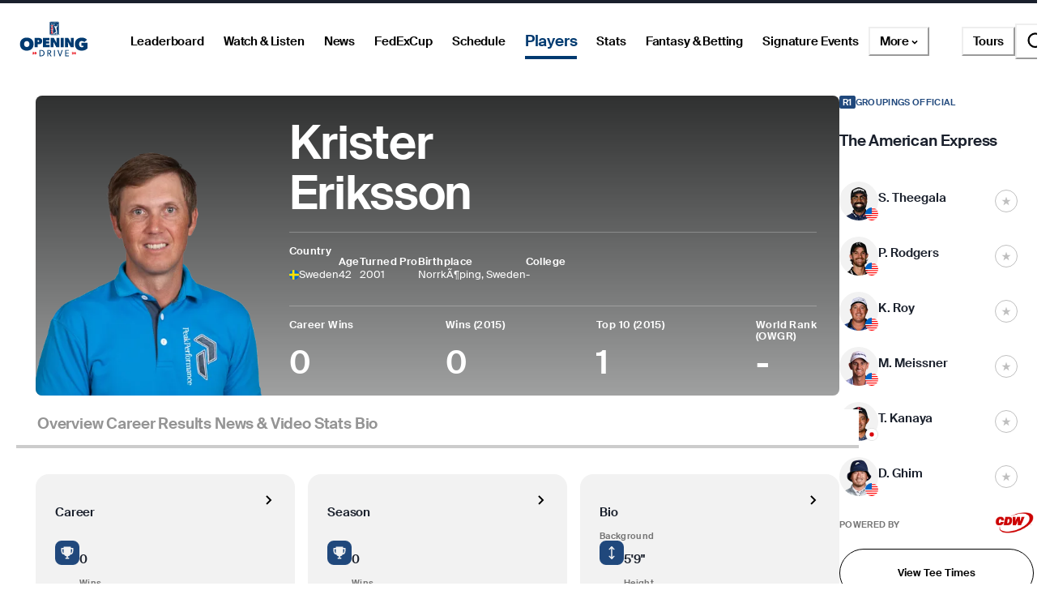

--- FILE ---
content_type: text/html; charset=utf-8
request_url: https://www.pgatour.com/player/32624/krister-eriksson
body_size: 41970
content:
<!DOCTYPE html><html lang="en"><head><meta charSet="utf-8" data-next-head=""/><meta name="viewport" content="width=device-width, height=device-height, initial-scale=1, maximum-scale=1" data-next-head=""/><script id="gigya-lib" src="https://cdns.us1.gigya.com/js/gigya.js?apikey=3_IscKmAoYcuwP8zpTnatC3hXBUm8rPuI-Hg_cZJ-jL-M7LgqCkxmwe-ps1Qy7PoWd" type="text/javascript" async="">{sessionExpiration: -2}</script><title data-next-head="">Krister Eriksson PGA TOUR Player Profile, Stats, Bio, Career</title><meta name="theme-color" content="#20487C" data-next-head=""/><meta name="title" property="og:title" content="Krister Eriksson PGA TOUR Player Profile, Stats, Bio, Career" data-next-head=""/><meta name="type" property="og:type" content="website" data-next-head=""/><meta name="description" property="og:description" content="The Official PGA TOUR Profile of Krister Eriksson. PGA TOUR Stats, bio, video, photos, results, and career highlights" data-next-head=""/><meta name="parsely-title" content="Krister Eriksson PGA TOUR Player Profile, Stats, Bio, Career" data-next-head=""/><meta name="parsely-author" content="PGA TOUR" data-next-head=""/><link rel="apple-touch-icon" sizes="180x180" href="/apple-touch-icon.png?v=5" data-next-head=""/><link rel="icon" type="image/png" sizes="32x32" href="/favicon-32x32.png?v=4" data-next-head=""/><link rel="icon" type="image/png" sizes="16x16" href="/favicon-16x16.png?v=4" data-next-head=""/><link rel="manifest" href="/site.webmanifest?v=4" data-next-head=""/><link rel="mask-icon" href="/safari-pinned-tab.svg" data-next-head=""/><link rel="shortcut icon" href="/favicon.ico?v=4" data-next-head=""/><meta name="msapplication-TileColor" content="#da532c" data-next-head=""/><link rel="canonical" href="https://www.pgatour.com/player/32624/krister-eriksson" data-next-head=""/><meta name="version" content="2.14.2"/><link rel="preload" href="https://www.pgatour.com/fonts/SuisseIntl-Regular-WebS.woff2" as="font" type="font/woff2" crossorigin="anonymous"/><link rel="preload" href="https://www.pgatour.com/fonts/SuisseIntl-RegularItalic-WebS.woff2" as="font" type="font/woff2" crossorigin="anonymous"/><link rel="preload" href="https://www.pgatour.com/fonts/SuisseIntl-SemiBold-WebS.woff2" as="font" type="font/woff2" crossorigin="anonymous"/><link rel="preload" href="https://www.pgatour.com/fonts/SuisseIntl-SemiBoldItalic-WebS.woff2" as="font" type="font/woff2" crossorigin="anonymous"/><link rel="preload" href="https://www.pgatour.com/fonts/Tobias-Regular.woff2" as="font" type="font/woff2" crossorigin="anonymous"/><link rel="preload" href="https://www.pgatour.com/_next/static/css/26e3aee9dd1dbf84.css" as="style"/><link rel="preload" href="https://www.pgatour.com/_next/static/css/be54e6f87b0f503a.css" as="style"/><link rel="preload" href="https://www.pgatour.com/_next/static/css/ef46db3751d8e999.css" as="style"/><link rel="preload" href="https://www.pgatour.com/_next/static/css/fb27ab91427acae2.css" as="style"/><script id="consent-mode-defaults" data-nscript="beforeInteractive">
              (function() {
                window.dataLayer = window.dataLayer || [];
                window.gtag = window.gtag || function(){ window.dataLayer.push(arguments); };
                
                // Default everything to denied GA4 will send cookieless pings.
                const defaultConsent = {
                  'ad_storage': 'denied',
                  'analytics_storage': 'denied',
                  'functionality_storage': 'denied',
                  'personalization_storage': 'denied',
                  'security_storage': 'granted',
                  'ad_user_data': 'denied',
                  'ad_personalization': 'denied',
                  'wait_for_update': 500
                };

                window.gtag('consent', 'default', defaultConsent);

                window.dataLayer.push({
                  event: 'consent_default_set',
                  consentStatus: defaultConsent
                });
              })();
            </script><script id="one-trust-integration" type="text/javascript" data-nscript="beforeInteractive">
              function OptanonWrapper() {
                var groups = (window.OnetrustActiveGroups || '').split(',');
                var hasNecessary  = groups.indexOf('C0001') > -1; // Strictly Necessary
                var hasAnalytics  = groups.indexOf('C0002') > -1; // Performance
                var hasFunctional = groups.indexOf('C0003') > -1; // Functional
                var hasAds        = groups.indexOf('C0004') > -1; // Targeting

                var consent = {
                  analytics_storage:       hasAnalytics  ? 'granted' : 'denied',
                  ad_storage:              hasAds        ? 'granted' : 'denied',
                  ad_user_data:            hasAds        ? 'granted' : 'denied',
                  ad_personalization:      hasAds        ? 'granted' : 'denied',
                  functionality_storage:   hasFunctional ? 'granted' : 'denied',
                  personalization_storage: hasAds        ? 'granted' : 'denied',
                  security_storage:        hasNecessary  ? 'granted' : 'denied'
                };

                window.gtag('consent', 'update', consent);
              
                window.dataLayer.push({
                  event: 'oneTrustConsentUpdated',
                  oneTrustActiveGroups: groups.join(','),
                  consentStatus: consent
                });
              }

              if (window.OneTrust && typeof OneTrust.OnConsentChanged === 'function') {
                OneTrust.OnConsentChanged(OptanonWrapper);
              } else {
                window.addEventListener('OneTrustGroupsUpdated', OptanonWrapper);
              }
            </script><script id="googleTagManager" data-nscript="beforeInteractive">(function(w,d,s,l,i){w[l]=w[l]||[];w[l].push({'gtm.start':
          new Date().getTime(),event:'gtm.js'});var f=d.getElementsByTagName(s)[0],
          j=d.createElement(s),dl=l!='dataLayer'?'&l='+l:'';j.async=true;j.src=
          'https://www.googletagmanager.com/gtm.js?id='+i+dl;f.parentNode.insertBefore(j,f);
          })(window,document,'script','dataLayer', 'GTM-TC4BVF9V');</script><link rel="stylesheet" href="https://www.pgatour.com/_next/static/css/26e3aee9dd1dbf84.css" data-n-g=""/><link rel="stylesheet" href="https://www.pgatour.com/_next/static/css/be54e6f87b0f503a.css" data-n-p=""/><link rel="stylesheet" href="https://www.pgatour.com/_next/static/css/ef46db3751d8e999.css" data-n-p=""/><link rel="stylesheet" href="https://www.pgatour.com/_next/static/css/fb27ab91427acae2.css" data-n-p=""/><noscript data-n-css=""></noscript><script defer="" noModule="" src="https://www.pgatour.com/_next/static/chunks/polyfills-42372ed130431b0a.js"></script><script src="https://cdn.cookielaw.org/scripttemplates/otSDKStub.js" data-domain-script="7367fdb3-bb3b-4f33-916c-1bc845e41866" data-dlayer-name="dataLayer" charSet="UTF-8" type="text/javascript" defer="" data-nscript="beforeInteractive"></script><script src="https://web.prebidwrapper.com/pgatour-dOyvDOhyTp/default/prebid-load.js" defer="" data-nscript="beforeInteractive"></script><script src="https://www.pgatour.com/_next/static/chunks/webpack-a5c56a04a3209d1a.js" defer=""></script><script src="https://www.pgatour.com/_next/static/chunks/framework-706c362ff5ff6410.js" defer=""></script><script src="https://www.pgatour.com/_next/static/chunks/main-4e3bb2e3928c07a8.js" defer=""></script><script src="https://www.pgatour.com/_next/static/chunks/pages/_app-69d2c7d01d793189.js" defer=""></script><script src="https://www.pgatour.com/_next/static/chunks/7e42aecb-94f8c450c54b9556.js" defer=""></script><script src="https://www.pgatour.com/_next/static/chunks/2752-b98a25b1d2034454.js" defer=""></script><script src="https://www.pgatour.com/_next/static/chunks/4745-f3d7f94e7eda5c28.js" defer=""></script><script src="https://www.pgatour.com/_next/static/chunks/4587-67dcb6d03740a313.js" defer=""></script><script src="https://www.pgatour.com/_next/static/chunks/4695-b3f23f73cec2d2a9.js" defer=""></script><script src="https://www.pgatour.com/_next/static/chunks/1370-ac9be1c3426c9309.js" defer=""></script><script src="https://www.pgatour.com/_next/static/chunks/83-0b87c6353de1862b.js" defer=""></script><script src="https://www.pgatour.com/_next/static/chunks/4361-fb5c0aa971fd3112.js" defer=""></script><script src="https://www.pgatour.com/_next/static/chunks/5545-ee3bb0d7d630e4b1.js" defer=""></script><script src="https://www.pgatour.com/_next/static/chunks/8106-f8d60899b263cefa.js" defer=""></script><script src="https://www.pgatour.com/_next/static/chunks/162-3ecfa0c2adea4e3f.js" defer=""></script><script src="https://www.pgatour.com/_next/static/chunks/7270-0bb4fa44a3adff39.js" defer=""></script><script src="https://www.pgatour.com/_next/static/chunks/5600-94c7bd3cc369f595.js" defer=""></script><script src="https://www.pgatour.com/_next/static/chunks/5128-1b3a99990f81a334.js" defer=""></script><script src="https://www.pgatour.com/_next/static/chunks/134-813278305aacee26.js" defer=""></script><script src="https://www.pgatour.com/_next/static/chunks/2016-d0825fd879af6c13.js" defer=""></script><script src="https://www.pgatour.com/_next/static/chunks/234-521170435e1039d6.js" defer=""></script><script src="https://www.pgatour.com/_next/static/chunks/5915-9a0e7e2a114cac70.js" defer=""></script><script src="https://www.pgatour.com/_next/static/chunks/pages/player/%5Bid%5D/%5B%5B...path%5D%5D-c204bdd8f9009cfc.js" defer=""></script><script src="https://www.pgatour.com/_next/static/pgatour-prod-2.14.2/_buildManifest.js" defer=""></script><script src="https://www.pgatour.com/_next/static/pgatour-prod-2.14.2/_ssgManifest.js" defer=""></script></head><body><link rel="preload" as="image" href="https://res.cloudinary.com/pgatour-prod/flags/USA.svg"/><link rel="preload" as="image" href="https://res.cloudinary.com/pgatour-prod/flags/JPN.svg"/><link rel="preload" as="image" href="https://res.cloudinary.com/pgatour-prod/flags/RSA.svg"/><link rel="preload" as="image" href="https://res.cloudinary.com/pgatour-prod/flags/KOR.svg"/><link rel="preload" as="image" href="https://pga-tour-res.cloudinary.com/image/upload/c_fill,g_face:center,q_auto,f_auto,dpr_2.0,h_220,w_200,d_stub:default_avatar_light.webp/headshots_32624" fetchPriority="high"/><link rel="preload" as="image" href="https://res.cloudinary.com/pgatour-prod/flags/SWE.svg"/><link rel="preload" as="image" href="https://res.cloudinary.com/pgatour-prod/pgatour/icons/player-profile/wins.svg"/><link rel="preload" as="image" href="https://res.cloudinary.com/pgatour-prod/pgatour/icons/player-profile/money.svg"/><link rel="preload" as="image" href="https://res.cloudinary.com/pgatour-prod/pgatour/icons/player-profile/cuts.svg"/><link rel="preload" as="image" href="https://res.cloudinary.com/pgatour-prod/pgatour/icons/player-profile/top25.svg"/><link rel="preload" as="image" href="https://res.cloudinary.com/pgatour-prod/pgatour/icons/player-profile/height.svg"/><link rel="preload" as="image" href="https://res.cloudinary.com/pgatour-prod/pgatour/icons/player-profile/birthday.svg"/><link rel="preload" as="image" href="https://res.cloudinary.com/pgatour-prod/pgatour/icons/player-profile/tour-card.svg"/><div id="__next"><style data-emotion="css-global 1doxox4">:host,:root,[data-theme]{--chakra-ring-inset:var(--chakra-empty,/*!*/ /*!*/);--chakra-ring-offset-width:0px;--chakra-ring-offset-color:#fff;--chakra-ring-color:rgba(66, 153, 225, 0.6);--chakra-ring-offset-shadow:0 0 #0000;--chakra-ring-shadow:0 0 #0000;--chakra-space-x-reverse:0;--chakra-space-y-reverse:0;--chakra-colors-transparent:rgba(0, 0, 0, 0);--chakra-colors-current:currentColor;--chakra-colors-black:#000000;--chakra-colors-white:#FFFFFF;--chakra-colors-whiteAlpha-50:rgba(255, 255, 255, 0.04);--chakra-colors-whiteAlpha-100:rgba(255, 255, 255, 0.06);--chakra-colors-whiteAlpha-200:rgba(255, 255, 255, 0.08);--chakra-colors-whiteAlpha-300:rgba(255, 255, 255, 0.16);--chakra-colors-whiteAlpha-400:rgba(255, 255, 255, 0.24);--chakra-colors-whiteAlpha-500:rgba(255, 255, 255, 0.36);--chakra-colors-whiteAlpha-600:rgba(255, 255, 255, 0.48);--chakra-colors-whiteAlpha-700:rgba(255, 255, 255, 0.64);--chakra-colors-whiteAlpha-800:rgba(255, 255, 255, 0.80);--chakra-colors-whiteAlpha-900:rgba(255, 255, 255, 0.92);--chakra-colors-blackAlpha-50:rgba(0, 0, 0, 0.04);--chakra-colors-blackAlpha-100:rgba(0, 0, 0, 0.06);--chakra-colors-blackAlpha-200:rgba(0, 0, 0, 0.08);--chakra-colors-blackAlpha-300:rgba(0, 0, 0, 0.16);--chakra-colors-blackAlpha-400:rgba(0, 0, 0, 0.24);--chakra-colors-blackAlpha-500:rgba(0, 0, 0, 0.36);--chakra-colors-blackAlpha-600:rgba(0, 0, 0, 0.48);--chakra-colors-blackAlpha-700:rgba(0, 0, 0, 0.64);--chakra-colors-blackAlpha-800:rgba(0, 0, 0, 0.80);--chakra-colors-blackAlpha-900:rgba(0, 0, 0, 0.92);--chakra-colors-gray-50:#F7FAFC;--chakra-colors-gray-100:#EDF2F7;--chakra-colors-gray-200:#E2E8F0;--chakra-colors-gray-300:#CBD5E0;--chakra-colors-gray-400:#A0AEC0;--chakra-colors-gray-500:#718096;--chakra-colors-gray-600:#4A5568;--chakra-colors-gray-700:#2D3748;--chakra-colors-gray-800:#1A202C;--chakra-colors-gray-900:#171923;--chakra-colors-red:#D9000A;--chakra-colors-orange-50:#FFFAF0;--chakra-colors-orange-100:#FEEBC8;--chakra-colors-orange-200:#FBD38D;--chakra-colors-orange-300:#F6AD55;--chakra-colors-orange-400:#ED8936;--chakra-colors-orange-500:#DD6B20;--chakra-colors-orange-600:#C05621;--chakra-colors-orange-700:#9C4221;--chakra-colors-orange-800:#7B341E;--chakra-colors-orange-900:#652B19;--chakra-colors-yellow:#F5A81C;--chakra-colors-green:#63bf9b;--chakra-colors-teal-50:#E6FFFA;--chakra-colors-teal-100:#B2F5EA;--chakra-colors-teal-200:#81E6D9;--chakra-colors-teal-300:#4FD1C5;--chakra-colors-teal-400:#38B2AC;--chakra-colors-teal-500:#319795;--chakra-colors-teal-600:#2C7A7B;--chakra-colors-teal-700:#285E61;--chakra-colors-teal-800:#234E52;--chakra-colors-teal-900:#1D4044;--chakra-colors-blue:#00339B;--chakra-colors-cyan-50:#EDFDFD;--chakra-colors-cyan-100:#C4F1F9;--chakra-colors-cyan-200:#9DECF9;--chakra-colors-cyan-300:#76E4F7;--chakra-colors-cyan-400:#0BC5EA;--chakra-colors-cyan-500:#00B5D8;--chakra-colors-cyan-600:#00A3C4;--chakra-colors-cyan-700:#0987A0;--chakra-colors-cyan-800:#086F83;--chakra-colors-cyan-900:#065666;--chakra-colors-purple-50:#FAF5FF;--chakra-colors-purple-100:#E9D8FD;--chakra-colors-purple-200:#D6BCFA;--chakra-colors-purple-300:#B794F4;--chakra-colors-purple-400:#9F7AEA;--chakra-colors-purple-500:#805AD5;--chakra-colors-purple-600:#6B46C1;--chakra-colors-purple-700:#553C9A;--chakra-colors-purple-800:#44337A;--chakra-colors-purple-900:#322659;--chakra-colors-pink-50:#FFF5F7;--chakra-colors-pink-100:#FED7E2;--chakra-colors-pink-200:#FBB6CE;--chakra-colors-pink-300:#F687B3;--chakra-colors-pink-400:#ED64A6;--chakra-colors-pink-500:#D53F8C;--chakra-colors-pink-600:#B83280;--chakra-colors-pink-700:#97266D;--chakra-colors-pink-800:#702459;--chakra-colors-pink-900:#521B41;--chakra-colors-linkedin-50:#E8F4F9;--chakra-colors-linkedin-100:#CFEDFB;--chakra-colors-linkedin-200:#9BDAF3;--chakra-colors-linkedin-300:#68C7EC;--chakra-colors-linkedin-400:#34B3E4;--chakra-colors-linkedin-500:#00A0DC;--chakra-colors-linkedin-600:#008CC9;--chakra-colors-linkedin-700:#0077B5;--chakra-colors-linkedin-800:#005E93;--chakra-colors-linkedin-900:#004471;--chakra-colors-facebook-50:#E8F4F9;--chakra-colors-facebook-100:#D9DEE9;--chakra-colors-facebook-200:#B7C2DA;--chakra-colors-facebook-300:#6482C0;--chakra-colors-facebook-400:#4267B2;--chakra-colors-facebook-500:#385898;--chakra-colors-facebook-600:#314E89;--chakra-colors-facebook-700:#29487D;--chakra-colors-facebook-800:#223B67;--chakra-colors-facebook-900:#1E355B;--chakra-colors-messenger-50:#D0E6FF;--chakra-colors-messenger-100:#B9DAFF;--chakra-colors-messenger-200:#A2CDFF;--chakra-colors-messenger-300:#7AB8FF;--chakra-colors-messenger-400:#2E90FF;--chakra-colors-messenger-500:#0078FF;--chakra-colors-messenger-600:#0063D1;--chakra-colors-messenger-700:#0052AC;--chakra-colors-messenger-800:#003C7E;--chakra-colors-messenger-900:#002C5C;--chakra-colors-whatsapp-50:#dffeec;--chakra-colors-whatsapp-100:#b9f5d0;--chakra-colors-whatsapp-200:#90edb3;--chakra-colors-whatsapp-300:#65e495;--chakra-colors-whatsapp-400:#3cdd78;--chakra-colors-whatsapp-500:#22c35e;--chakra-colors-whatsapp-600:#179848;--chakra-colors-whatsapp-700:#0c6c33;--chakra-colors-whatsapp-800:#01421c;--chakra-colors-whatsapp-900:#001803;--chakra-colors-twitter-50:#E5F4FD;--chakra-colors-twitter-100:#C8E9FB;--chakra-colors-twitter-200:#A8DCFA;--chakra-colors-twitter-300:#83CDF7;--chakra-colors-twitter-400:#57BBF5;--chakra-colors-twitter-500:#1DA1F2;--chakra-colors-twitter-600:#1A94DA;--chakra-colors-twitter-700:#1681BF;--chakra-colors-twitter-800:#136B9E;--chakra-colors-twitter-900:#0D4D71;--chakra-colors-telegram-50:#E3F2F9;--chakra-colors-telegram-100:#C5E4F3;--chakra-colors-telegram-200:#A2D4EC;--chakra-colors-telegram-300:#7AC1E4;--chakra-colors-telegram-400:#47A9DA;--chakra-colors-telegram-500:#0088CC;--chakra-colors-telegram-600:#007AB8;--chakra-colors-telegram-700:#006BA1;--chakra-colors-telegram-800:#005885;--chakra-colors-telegram-900:#003F5E;--chakra-colors-black_grey:#2B2B2B;--chakra-colors-slate:#393939;--chakra-colors-dark_grey:#757575;--chakra-colors-light_grey:#949494;--chakra-colors-off_white:#F2F2F2;--chakra-colors-dark_blue:#004C95;--chakra-colors-ryder_gold:#F5A81C;--chakra-colors-gold:#F9CD7E;--chakra-colors-light_yellow:#FAD38D;--chakra-colors-hotstreak_red:#A81612;--chakra-colors-hotstreak_dark_red:#451400;--chakra-colors-light_red:#f3b2b5;--chakra-colors-rain:#004c95;--chakra-colors-sky:#a1d9ff;--chakra-colors-fairway:#25845d;--chakra-colors-rough:#8BA656;--chakra-colors-sun:#FAE100;--chakra-colors-flag:#FF8B04;--chakra-colors-mulligan:#FF4F04;--chakra-colors-live:#ED0000;--chakra-colors-sand:#F5EFEB;--chakra-colors-bunker:#F2D6BD;--chakra-colors-water:#0084FF;--chakra-colors-stone:#D6D4D2;--chakra-colors-field:#7D7000;--chakra-colors-leaves:#BBA900;--chakra-colors-dblBogey:#D000AF;--chakra-colors-grey_96:#f6f6f6;--chakra-colors-grey_79:#c9c9c9;--chakra-colors-grey_78:#c7c7c7;--chakra-colors-deep_black:#0f1519;--chakra-colors-hyperLinks_visited:#551A8B;--chakra-colors-sun_highlight:#fdf5a6;--chakra-colors-sky_highlight:#def2ff;--chakra-colors-mulligan_highlight:#ffc1a7;--chakra-colors-grey_highlight:#e6e6e6;--chakra-colors-black_5_highlight:#f2f2f2;--chakra-colors-white_75:rgba(255, 255, 255, 0.75);--chakra-colors-white_50:rgba(255, 255, 255, 0.5);--chakra-colors-white_25:rgba(255, 255, 255, 0.25);--chakra-colors-white_20:rgba(255, 255, 255, 0.20);--chakra-colors-white_10:rgba(255, 255, 255, 0.10);--chakra-colors-white_5:rgba(255, 255, 255, 0.05);--chakra-colors-black_80:rgba(0, 0, 0, 0.80);--chakra-colors-black_75:rgba(0, 0, 0, 0.75);--chakra-colors-black_50:rgba(0, 0, 0, 0.5);--chakra-colors-black_45:rgba(0, 0, 0, 0.45);--chakra-colors-black_25:rgba(0, 0, 0, 0.25);--chakra-colors-black_20:rgba(0, 0, 0, 0.20);--chakra-colors-black_15:rgba(0, 0, 0, 0.15);--chakra-colors-black_10:rgba(0, 0, 0, 0.10);--chakra-colors-black_5:rgba(0, 0, 0, 0.05);--chakra-colors-pcup_black_90:#19191A;--chakra-colors-pcup_black_80:#313235;--chakra-colors-pcup_black_70:#63656A;--chakra-colors-pcup_black_50:#97979B;--chakra-colors-pcup_black_40:#B0AFB1;--chakra-colors-pcup_black_30:#C7C7C7;--chakra-colors-pcup_black_15:#E3E3E3;--chakra-colors-pga_tour:#20487C;--chakra-colors-korn_ferry_tour:#00634F;--chakra-colors-champions_tour:#97999B;--chakra-colors-latino_america_tour:#CE3535;--chakra-colors-canada_tour:#CE3535;--chakra-colors-university_gold:#D4AF37;--chakra-borders-none:0;--chakra-borders-1px:1px solid;--chakra-borders-2px:2px solid;--chakra-borders-4px:4px solid;--chakra-borders-8px:8px solid;--chakra-fonts-heading:Suisse Intl;--chakra-fonts-body:Suisse Intl;--chakra-fonts-mono:SFMono-Regular,Menlo,Monaco,Consolas,"Liberation Mono","Courier New",monospace;--chakra-fontSizes-3xs:0.45rem;--chakra-fontSizes-2xs:0.625rem;--chakra-fontSizes-xs:0.75rem;--chakra-fontSizes-sm:0.875rem;--chakra-fontSizes-md:1rem;--chakra-fontSizes-lg:1.125rem;--chakra-fontSizes-xl:1.25rem;--chakra-fontSizes-2xl:1.5rem;--chakra-fontSizes-3xl:1.875rem;--chakra-fontSizes-4xl:2.25rem;--chakra-fontSizes-5xl:3rem;--chakra-fontSizes-6xl:3.75rem;--chakra-fontSizes-7xl:4.5rem;--chakra-fontSizes-8xl:6rem;--chakra-fontSizes-9xl:8rem;--chakra-fontWeights-hairline:100;--chakra-fontWeights-thin:200;--chakra-fontWeights-light:300;--chakra-fontWeights-normal:400;--chakra-fontWeights-medium:500;--chakra-fontWeights-semibold:600;--chakra-fontWeights-bold:700;--chakra-fontWeights-extrabold:800;--chakra-fontWeights-black:900;--chakra-letterSpacings-tighter:-0.05em;--chakra-letterSpacings-tight:-0.025em;--chakra-letterSpacings-normal:0;--chakra-letterSpacings-wide:0.025em;--chakra-letterSpacings-wider:0.05em;--chakra-letterSpacings-widest:0.1em;--chakra-lineHeights-3:.75rem;--chakra-lineHeights-4:1rem;--chakra-lineHeights-5:1.25rem;--chakra-lineHeights-6:1.5rem;--chakra-lineHeights-7:1.75rem;--chakra-lineHeights-8:2rem;--chakra-lineHeights-9:2.25rem;--chakra-lineHeights-10:2.5rem;--chakra-lineHeights-normal:normal;--chakra-lineHeights-none:1;--chakra-lineHeights-shorter:1.25;--chakra-lineHeights-short:1.375;--chakra-lineHeights-base:1.5;--chakra-lineHeights-tall:1.625;--chakra-lineHeights-taller:2;--chakra-radii-4:0.4rem;--chakra-radii-8:0.8rem;--chakra-radii-24:2.4rem;--chakra-radii-none:0;--chakra-radii-sm:0.125rem;--chakra-radii-base:0.25rem;--chakra-radii-md:0.375rem;--chakra-radii-lg:0.5rem;--chakra-radii-xl:0.75rem;--chakra-radii-2xl:1rem;--chakra-radii-3xl:1.5rem;--chakra-radii-full:9999px;--chakra-radii-round:50%;--chakra-space-1:0.25rem;--chakra-space-2:0.5rem;--chakra-space-3:0.75rem;--chakra-space-4:0.4rem;--chakra-space-5:1.25rem;--chakra-space-6:1.5rem;--chakra-space-7:1.75rem;--chakra-space-8:0.8rem;--chakra-space-9:2.25rem;--chakra-space-10:2.5rem;--chakra-space-12:1.2rem;--chakra-space-14:3.5rem;--chakra-space-16:1.6rem;--chakra-space-20:2.0rem;--chakra-space-24:2.4rem;--chakra-space-28:7rem;--chakra-space-32:3.2rem;--chakra-space-36:3.6rem;--chakra-space-40:4.0rem;--chakra-space-44:4.4rem;--chakra-space-48:4.8rem;--chakra-space-52:13rem;--chakra-space-56:5.6rem;--chakra-space-60:15rem;--chakra-space-64:6.4rem;--chakra-space-72:18rem;--chakra-space-80:20rem;--chakra-space-88:8.8rem;--chakra-space-96:24rem;--chakra-space-px:1px;--chakra-space-0-5:0.125rem;--chakra-space-1-5:0.375rem;--chakra-space-2-5:0.625rem;--chakra-space-3-5:0.875rem;--chakra-space-columns_large:1.2rem;--chakra-space-columns_medium:1.2rem;--chakra-space-columns_small:0.4rem;--chakra-space-grid_width_large:103.2rem;--chakra-space-grid_width_large_sidebar:133.2rem;--chakra-space-grid_width_medium:70.4rem;--chakra-space-grid_width_small:33.5rem;--chakra-space-gutters_large:2.4rem;--chakra-space-gutters_medium:2.4rem;--chakra-space-gutters_small:2rem;--chakra-space-columns_sidebar:0.4rem;--chakra-space-gutters_sidebar:2.4rem;--chakra-space-max_column_width_large:6.4rem;--chakra-space-max_column_width_sidebar:4rem;--chakra-space-grid_with_sidebar_gap:6.4rem;--chakra-space-header_height_desktop:9.4rem;--chakra-space-header_height_mobile:5.9rem;--chakra-shadows-xs:0 0 0 1px rgba(0, 0, 0, 0.05);--chakra-shadows-sm:0 1px 2px 0 rgba(0, 0, 0, 0.05);--chakra-shadows-base:0 1px 3px 0 rgba(0, 0, 0, 0.1),0 1px 2px 0 rgba(0, 0, 0, 0.06);--chakra-shadows-md:0 4px 6px -1px rgba(0, 0, 0, 0.1),0 2px 4px -1px rgba(0, 0, 0, 0.06);--chakra-shadows-lg:0 10px 15px -3px rgba(0, 0, 0, 0.1),0 4px 6px -2px rgba(0, 0, 0, 0.05);--chakra-shadows-xl:0 20px 25px -5px rgba(0, 0, 0, 0.1),0 10px 10px -5px rgba(0, 0, 0, 0.04);--chakra-shadows-2xl:0 25px 50px -12px rgba(0, 0, 0, 0.25);--chakra-shadows-outline:0 0 0 3px rgba(66, 153, 225, 0.6);--chakra-shadows-inner:inset 0 2px 4px 0 rgba(0,0,0,0.06);--chakra-shadows-none:none;--chakra-shadows-dark-lg:rgba(0, 0, 0, 0.1) 0px 0px 0px 1px,rgba(0, 0, 0, 0.2) 0px 5px 10px,rgba(0, 0, 0, 0.4) 0px 15px 40px;--chakra-sizes-1:0.25rem;--chakra-sizes-2:0.5rem;--chakra-sizes-3:0.75rem;--chakra-sizes-4:0.4rem;--chakra-sizes-5:1.25rem;--chakra-sizes-6:1.5rem;--chakra-sizes-7:1.75rem;--chakra-sizes-8:0.8rem;--chakra-sizes-9:2.25rem;--chakra-sizes-10:2.5rem;--chakra-sizes-12:1.2rem;--chakra-sizes-14:3.5rem;--chakra-sizes-16:1.6rem;--chakra-sizes-20:2.0rem;--chakra-sizes-24:2.4rem;--chakra-sizes-28:7rem;--chakra-sizes-32:3.2rem;--chakra-sizes-36:3.6rem;--chakra-sizes-40:4.0rem;--chakra-sizes-44:4.4rem;--chakra-sizes-48:4.8rem;--chakra-sizes-52:13rem;--chakra-sizes-56:5.6rem;--chakra-sizes-60:15rem;--chakra-sizes-64:6.4rem;--chakra-sizes-72:18rem;--chakra-sizes-80:20rem;--chakra-sizes-88:8.8rem;--chakra-sizes-96:24rem;--chakra-sizes-px:1px;--chakra-sizes-0-5:0.125rem;--chakra-sizes-1-5:0.375rem;--chakra-sizes-2-5:0.625rem;--chakra-sizes-3-5:0.875rem;--chakra-sizes-max:max-content;--chakra-sizes-min:min-content;--chakra-sizes-full:100%;--chakra-sizes-3xs:14rem;--chakra-sizes-2xs:16rem;--chakra-sizes-xs:20rem;--chakra-sizes-sm:24rem;--chakra-sizes-md:28rem;--chakra-sizes-lg:32rem;--chakra-sizes-xl:36rem;--chakra-sizes-2xl:42rem;--chakra-sizes-3xl:48rem;--chakra-sizes-4xl:56rem;--chakra-sizes-5xl:64rem;--chakra-sizes-6xl:72rem;--chakra-sizes-7xl:80rem;--chakra-sizes-8xl:90rem;--chakra-sizes-prose:60ch;--chakra-sizes-container-sm:640px;--chakra-sizes-container-md:768px;--chakra-sizes-container-lg:1024px;--chakra-sizes-container-xl:1280px;--chakra-sizes-columns_large:1.2rem;--chakra-sizes-columns_medium:1.2rem;--chakra-sizes-columns_small:0.4rem;--chakra-sizes-grid_width_large:103.2rem;--chakra-sizes-grid_width_large_sidebar:133.2rem;--chakra-sizes-grid_width_medium:70.4rem;--chakra-sizes-grid_width_small:33.5rem;--chakra-sizes-gutters_large:2.4rem;--chakra-sizes-gutters_medium:2.4rem;--chakra-sizes-gutters_small:2rem;--chakra-sizes-columns_sidebar:0.4rem;--chakra-sizes-gutters_sidebar:2.4rem;--chakra-sizes-max_column_width_large:6.4rem;--chakra-sizes-max_column_width_sidebar:4rem;--chakra-sizes-grid_with_sidebar_gap:6.4rem;--chakra-sizes-header_height_desktop:9.4rem;--chakra-sizes-header_height_mobile:5.9rem;--chakra-zIndices-hide:-1;--chakra-zIndices-auto:auto;--chakra-zIndices-base:0;--chakra-zIndices-docked:10;--chakra-zIndices-dropdown:1000;--chakra-zIndices-sticky:1100;--chakra-zIndices-banner:1200;--chakra-zIndices-overlay:1300;--chakra-zIndices-modal:1400;--chakra-zIndices-popover:1500;--chakra-zIndices-skipLink:1600;--chakra-zIndices-toast:1700;--chakra-zIndices-tooltip:1800;--chakra-transition-property-common:background-color,border-color,color,fill,stroke,opacity,box-shadow,transform;--chakra-transition-property-colors:background-color,border-color,color,fill,stroke;--chakra-transition-property-dimensions:width,height;--chakra-transition-property-position:left,right,top,bottom;--chakra-transition-property-background:background-color,background-image,background-position;--chakra-transition-easing-ease-in:cubic-bezier(0.4, 0, 1, 1);--chakra-transition-easing-ease-out:cubic-bezier(0, 0, 0.2, 1);--chakra-transition-easing-ease-in-out:cubic-bezier(0.4, 0, 0.2, 1);--chakra-transition-easing-pga-ease-in-out:cubic-bezier( .45 , .01 , .58 , .99 );--chakra-transition-easing-pga-linear:cubic-bezier( 0, 0, 1, 1 );--chakra-transition-duration-ultra-fast:50ms;--chakra-transition-duration-faster:100ms;--chakra-transition-duration-fast:150ms;--chakra-transition-duration-normal:200ms;--chakra-transition-duration-slow:300ms;--chakra-transition-duration-slower:400ms;--chakra-transition-duration-ultra-slow:500ms;--chakra-transition-duration-duration-fast:100;--chakra-transition-duration-duration-base:300;--chakra-transition-duration-duration-med:600;--chakra-transition-duration-duration-long:1000;--chakra-transition-duration-duration-xlong:2000;--chakra-transition-duration-duration-xxlong:4000;--chakra-transition-duration-duration-xxxlong:6000;--chakra-blur-none:0;--chakra-blur-sm:4px;--chakra-blur-base:8px;--chakra-blur-md:12px;--chakra-blur-lg:16px;--chakra-blur-xl:24px;--chakra-blur-2xl:40px;--chakra-blur-3xl:64px;--chakra-breakpoints-base:0em;--chakra-breakpoints-sm:768px;--chakra-breakpoints-md:1024px;--chakra-breakpoints-lg:1452px;--chakra-breakpoints-xl:1600px;--chakra-breakpoints-2xl:1600px;}.chakra-ui-light :host:not([data-theme]),.chakra-ui-light :root:not([data-theme]),.chakra-ui-light [data-theme]:not([data-theme]),[data-theme=light] :host:not([data-theme]),[data-theme=light] :root:not([data-theme]),[data-theme=light] [data-theme]:not([data-theme]),:host[data-theme=light],:root[data-theme=light],[data-theme][data-theme=light]{--chakra-colors-chakra-body-text:var(--chakra-colors-gray-800);--chakra-colors-chakra-body-bg:var(--chakra-colors-white);--chakra-colors-chakra-border-color:var(--chakra-colors-gray-200);--chakra-colors-chakra-subtle-bg:var(--chakra-colors-gray-100);--chakra-colors-chakra-placeholder-color:var(--chakra-colors-gray-500);}.chakra-ui-dark :host:not([data-theme]),.chakra-ui-dark :root:not([data-theme]),.chakra-ui-dark [data-theme]:not([data-theme]),[data-theme=dark] :host:not([data-theme]),[data-theme=dark] :root:not([data-theme]),[data-theme=dark] [data-theme]:not([data-theme]),:host[data-theme=dark],:root[data-theme=dark],[data-theme][data-theme=dark]{--chakra-colors-chakra-body-text:var(--chakra-colors-whiteAlpha-900);--chakra-colors-chakra-body-bg:var(--chakra-colors-gray-800);--chakra-colors-chakra-border-color:var(--chakra-colors-whiteAlpha-300);--chakra-colors-chakra-subtle-bg:var(--chakra-colors-gray-700);--chakra-colors-chakra-placeholder-color:var(--chakra-colors-whiteAlpha-400);}</style><style data-emotion="css-global 7vw66x">:root,:host{--chakra-vh:100vh;}@supports (height: -webkit-fill-available){:root,:host{--chakra-vh:-webkit-fill-available;}}@supports (height: -moz-fill-available){:root,:host{--chakra-vh:-moz-fill-available;}}@supports (height: 100dvh){:root,:host{--chakra-vh:100dvh;}}</style><style data-emotion="css-global 3sqvub">body{font-family:var(--chakra-fonts-body);color:var(--chakra-colors-chakra-body-text);background:var(--chakra-colors-chakra-body-bg);transition-property:background-color;transition-duration:var(--chakra-transition-duration-normal);line-height:var(--chakra-lineHeights-base);}*::-webkit-input-placeholder{color:var(--chakra-colors-chakra-placeholder-color);}*::-moz-placeholder{color:var(--chakra-colors-chakra-placeholder-color);}*:-ms-input-placeholder{color:var(--chakra-colors-chakra-placeholder-color);}*::placeholder{color:var(--chakra-colors-chakra-placeholder-color);}*,*::before,::after{border-color:var(--chakra-colors-chakra-border-color);}.simplebar-scrollbar::before{background-color:var(--chakra-colors-black);border-radius:var(--chakra-radii-full);opacity:1!important;top:0px;bottom:0px;left:0px;right:0px;}.dark-theme .simplebar-scrollbar::before{background-color:var(--chakra-colors-off_white);}.simplebar-track{background-color:var(--chakra-colors-black_10);border-radius:var(--chakra-radii-full);}.dark-theme .simplebar-track{background-color:var(--chakra-colors-dark_grey);}.simplebar-track.simplebar-horizontal{height:4px;}[data-simplebar]:hover .simplebar-track.simplebar-horizontal{height:6px;}[data-simplebar].simplebar-dragging .simplebar-track.simplebar-horizontal{height:6px;cursor:-webkit-grabbing;cursor:grabbing;}.simplebar-track.simplebar-vertical{width:4px;}[data-simplebar]:hover .simplebar-track.simplebar-vertical{width:6px;}[data-simplebar].simplebar-dragging .simplebar-track.simplebar-vertical{width:6px;cursor:-webkit-grabbing;cursor:grabbing;}</style><style data-emotion="css idkz9h">.css-idkz9h{border:0;clip:rect(0, 0, 0, 0);height:1px;width:1px;margin:-1px;padding:0px;overflow:hidden;white-space:nowrap;position:absolute;}</style><span class="css-idkz9h"><style data-emotion="css 1f326jv">.css-1f326jv{width:100%;height:94px;border-bottom-width:1px;border-bottom-color:var(--chakra-colors-black_20);}</style><div class="css-1f326jv"><style data-emotion="css 1jfg7sy">.css-1jfg7sy{transition-property:var(--chakra-transition-property-common);transition-duration:var(--chakra-transition-duration-fast);transition-timing-function:var(--chakra-transition-easing-ease-out);cursor:pointer;-webkit-text-decoration:none;text-decoration:none;outline:2px solid transparent;outline-offset:2px;color:inherit;-webkit-user-drag:none;}.css-1jfg7sy:hover,.css-1jfg7sy[data-hover]{-webkit-text-decoration:none;text-decoration:none;}.css-1jfg7sy:focus-visible,.css-1jfg7sy[data-focus-visible]{box-shadow:var(--chakra-shadows-outline);}</style><a class="chakra-link css-1jfg7sy" role="link" href="/"><img alt="PGA TOUR" src="https://res.cloudinary.com/pgatour-prod/tours/web-logos/pga-tour-logo.svg" loading="lazy" class="chakra-image css-0" decoding="async"/></a><a class="chakra-link css-1jfg7sy" role="link" href="/leaderboard">Leaderboard</a><a class="chakra-link css-1jfg7sy" role="link" href="/watch">Watch &amp; Listen</a><a class="chakra-link css-1jfg7sy" role="link" href="/news">News</a><a class="chakra-link css-1jfg7sy" role="link" href="/fedexcup">FedExCup</a><a class="chakra-link css-1jfg7sy" role="link" href="/schedule">Schedule</a><a class="chakra-link css-1jfg7sy" role="link" href="/players">Players</a><a class="chakra-link css-1jfg7sy" role="link" href="/stats">Stats</a><a class="chakra-link css-1jfg7sy" role="link" href="/fantasy-betting">Fantasy &amp; Betting</a><a class="chakra-link css-1jfg7sy" role="link" href="/signature-events">Signature Events</a><a class="chakra-link css-1jfg7sy" role="link" href="/aon-better-decisions">Aon Better Decisions</a><a class="chakra-link css-1jfg7sy" role="link" href="/dp-world-tour-eligibility-rankings">DP World Tour Eligibility Rankings</a><a class="chakra-link css-1jfg7sy" role="link" href="/eligibility">How It Works</a><a class="chakra-link css-1jfg7sy" role="link" href="/training">PGA TOUR Training</a><a class="chakra-link css-1jfg7sy" role="link" href="/tickets">Tickets</a><a class="chakra-link css-1jfg7sy" role="link" href="/shop">Shop</a><a class="chakra-link css-1jfg7sy" role="link" href="/">PGA TOUR</a><a class="chakra-link css-1jfg7sy" role="link" href="/pgatour-champions">PGA TOUR Champions</a><a class="chakra-link css-1jfg7sy" role="link" href="/korn-ferry-tour">Korn Ferry Tour</a><a class="chakra-link css-1jfg7sy" role="link" href="/americas">PGA TOUR Americas</a><a class="chakra-link css-1jfg7sy" role="link" href="/">PGA TOUR University</a><a class="chakra-link css-1jfg7sy" role="link" href="/">DP World Tour</a><a class="chakra-link css-1jfg7sy" role="link" href="/">LPGA TOUR</a><a class="chakra-link css-1jfg7sy" role="link" href="/">TGL</a></div></span><style data-emotion="css 15s115j">.css-15s115j{height:5.9rem;width:100%;}@media screen and (min-width: 768px){.css-15s115j{height:7.8rem;}}@media screen and (min-width: 1024px){.css-15s115j{height:9.4rem;}}</style><div class="no-print css-15s115j"><style data-emotion="css nop45">.css-nop45{background:#FFFFFF;left:0px;position:fixed;top:0px;-webkit-transform:translateY(0);-moz-transform:translateY(0);-ms-transform:translateY(0);transform:translateY(0);transition-duration:300ms;transition-property:transform;transition-timing-function:var(--chakra-transition-easing-pga-ease-in-out);width:100%;will-change:position,transform;z-index:999;}</style><div class="css-nop45"><div role="presentation" class="css-0"><div class="NavBar_desktopNavBar__3A59U css-0"><style data-emotion="css 2udm3y">.css-2udm3y{display:-webkit-box;display:-webkit-flex;display:-ms-flexbox;display:flex;-webkit-align-items:center;-webkit-box-align:center;-ms-flex-align:center;align-items:center;-webkit-box-pack:center;-ms-flex-pack:center;-webkit-justify-content:center;justify-content:center;background:#FFFFFF;border-top:var(--chakra-borders-none);border-top-color:var(--chakra-colors-pga_tour);height:var(--chakra-sizes-header_height_desktop);-webkit-padding-start:var(--chakra-space-20);padding-inline-start:var(--chakra-space-20);-webkit-padding-end:var(--chakra-space-20);padding-inline-end:var(--chakra-space-20);position:relative;border-bottom-width:0;border-bottom-color:unset;}@media screen and (min-width: 768px){.css-2udm3y{border-top:4px solid;-webkit-padding-start:var(--chakra-space-24);padding-inline-start:var(--chakra-space-24);-webkit-padding-end:var(--chakra-space-24);padding-inline-end:var(--chakra-space-24);border-bottom-color:rgba(0, 0, 0, 0.20);}}@media screen and (min-width: 1024px){.css-2udm3y{-webkit-padding-start:var(--chakra-space-24);padding-inline-start:var(--chakra-space-24);-webkit-padding-end:var(--chakra-space-24);padding-inline-end:var(--chakra-space-24);}}</style><header class="css-2udm3y"><style data-emotion="css 1bntj9o">.css-1bntj9o{display:-webkit-box;display:-webkit-flex;display:-ms-flexbox;display:flex;-webkit-align-items:center;-webkit-box-align:center;-ms-flex-align:center;align-items:center;-webkit-box-pack:justify;-webkit-justify-content:space-between;justify-content:space-between;width:100%;}</style><div class="css-1bntj9o"><style data-emotion="css h3urb0">.css-h3urb0{display:-webkit-box;display:-webkit-flex;display:-ms-flexbox;display:flex;-webkit-align-items:center;-webkit-box-align:center;-ms-flex-align:center;align-items:center;-webkit-flex-shrink:0;-ms-flex-negative:0;flex-shrink:0;gap:var(--chakra-space-16);}</style><div class="css-h3urb0"><style data-emotion="css 1jfg7sy">.css-1jfg7sy{transition-property:var(--chakra-transition-property-common);transition-duration:var(--chakra-transition-duration-fast);transition-timing-function:var(--chakra-transition-easing-ease-out);cursor:pointer;-webkit-text-decoration:none;text-decoration:none;outline:2px solid transparent;outline-offset:2px;color:inherit;-webkit-user-drag:none;}.css-1jfg7sy:hover,.css-1jfg7sy[data-hover]{-webkit-text-decoration:none;text-decoration:none;}.css-1jfg7sy:focus-visible,.css-1jfg7sy[data-focus-visible]{box-shadow:var(--chakra-shadows-outline);}</style><a class="chakra-link css-1jfg7sy" role="link" href="/"><style data-emotion="css rcyo1l">.css-rcyo1l{height:var(--chakra-sizes-40);width:auto;}@media screen and (min-width: 768px){.css-rcyo1l{height:var(--chakra-sizes-44);}}</style><img alt="PGA TOUR" src="https://res.cloudinary.com/pgatour-prod/image/upload/temp/webTakeover/openingDrive2026/pgat_opening_drive_logo.svg" loading="lazy" class="chakra-image css-rcyo1l" decoding="async"/></a></div><style data-emotion="css 14bdaxo">.css-14bdaxo nav{-webkit-flex:1;-ms-flex:1;flex:1;-webkit-box-pack:center;-ms-flex-pack:center;-webkit-justify-content:center;justify-content:center;}</style><div class="css-14bdaxo"><style data-emotion="css vqogkd">.css-vqogkd{-webkit-flex:1;-ms-flex:1;flex:1;-webkit-box-pack:center;-ms-flex-pack:center;-webkit-justify-content:center;justify-content:center;}</style><nav aria-label="Site Navigation" class="css-vqogkd"><style data-emotion="css 1wdee0p">.css-1wdee0p{display:-webkit-box;display:-webkit-flex;display:-ms-flexbox;display:flex;-webkit-align-items:center;-webkit-box-align:center;-ms-flex-align:center;align-items:center;font-family:Suisse Intl,"Helvetica Neue",Helvetica,Arial,sans-serif;font-size:1.5rem;line-height:1.6rem;font-weight:600;letter-spacing:-0.01em;-webkit-box-pack:inherit;-ms-flex-pack:inherit;-webkit-justify-content:inherit;justify-content:inherit;}</style><style data-emotion="css 1pxzu6h">.css-1pxzu6h{list-style-type:none;display:-webkit-box;display:-webkit-flex;display:-ms-flexbox;display:flex;-webkit-align-items:center;-webkit-box-align:center;-ms-flex-align:center;align-items:center;font-family:Suisse Intl,"Helvetica Neue",Helvetica,Arial,sans-serif;font-size:1.5rem;line-height:1.6rem;font-weight:600;letter-spacing:-0.01em;-webkit-box-pack:inherit;-ms-flex-pack:inherit;-webkit-justify-content:inherit;justify-content:inherit;}</style><ul role="list" class="css-1pxzu6h"><style data-emotion="css 6fnlwl">.css-6fnlwl{position:relative;white-space:nowrap;transition-duration:100ms;transition-property:background-color,color,border-color;transition-timing-function:var(--chakra-transition-easing-pga-ease-in-out);color:#000000;selected:#003a70;}.css-6fnlwl:hover,.css-6fnlwl[data-hover]{color:#003a70;}.css-6fnlwl a{padding:8px 12px;}.css-6fnlwl a:focus-visible,.css-6fnlwl a[data-focus-visible]{border-radius:var(--chakra-radii-8);outline:1px solid black;}</style><li class="css-6fnlwl"><a class="chakra-link css-1jfg7sy" role="link" href="/leaderboard">Leaderboard</a></li><li class="css-6fnlwl"><a class="chakra-link css-1jfg7sy" role="link" href="/watch">Watch &amp; Listen</a></li><li class="css-6fnlwl"><a class="chakra-link css-1jfg7sy" role="link" href="/news">News</a></li><li class="css-6fnlwl"><a class="chakra-link css-1jfg7sy" role="link" href="/fedexcup">FedExCup</a></li><li class="css-6fnlwl"><a class="chakra-link css-1jfg7sy" role="link" href="/schedule">Schedule</a></li><style data-emotion="css 113hdj9">.css-113hdj9{position:relative;white-space:nowrap;transition-duration:100ms;transition-property:background-color,color,border-color;transition-timing-function:var(--chakra-transition-easing-pga-ease-in-out);color:#000000;selected:#003a70;}.css-113hdj9:hover,.css-113hdj9[data-hover]{color:#003a70;}.css-113hdj9 a{padding:8px 12px;-webkit-padding-start:0px;padding-inline-start:0px;-webkit-padding-end:0px;padding-inline-end:0px;padding-bottom:0.6rem;-webkit-margin-start:var(--chakra-space-12);margin-inline-start:var(--chakra-space-12);-webkit-margin-end:var(--chakra-space-12);margin-inline-end:var(--chakra-space-12);border-bottom-width:0.4rem;border-bottom-style:solid;border-bottom-color:#003a70;color:#003a70;cursor:default;}.css-113hdj9 a:focus-visible,.css-113hdj9 a[data-focus-visible]{border-radius:var(--chakra-radii-8);outline:1px solid black;}</style><li class="css-113hdj9"><style data-emotion="css 1sgilse">.css-1sgilse{transition-property:var(--chakra-transition-property-common);transition-duration:var(--chakra-transition-duration-fast);transition-timing-function:var(--chakra-transition-easing-ease-out);cursor:pointer;-webkit-text-decoration:none;text-decoration:none;outline:2px solid transparent;outline-offset:2px;color:inherit;font-family:Suisse Intl,"Helvetica Neue",Helvetica,Arial,sans-serif;font-size:1.9rem;line-height:2.2rem;font-weight:600;letter-spacing:-0.01em;-webkit-user-drag:none;}.css-1sgilse:hover,.css-1sgilse[data-hover]{-webkit-text-decoration:none;text-decoration:none;}.css-1sgilse:focus-visible,.css-1sgilse[data-focus-visible]{box-shadow:var(--chakra-shadows-outline);}</style><a class="chakra-link css-1sgilse" role="link" href="/players">Players</a></li><li class="css-6fnlwl"><a class="chakra-link css-1jfg7sy" role="link" href="/stats">Stats</a></li><li class="css-6fnlwl"><a class="chakra-link css-1jfg7sy" role="link" href="/fantasy-betting">Fantasy &amp; Betting</a></li><li class="css-6fnlwl"><a class="chakra-link css-1jfg7sy" role="link" href="/signature-events">Signature Events</a></li><style data-emotion="css jo1wi9">.css-jo1wi9{position:relative;white-space:nowrap;}</style><li class="css-jo1wi9"><style data-emotion="css 1w8aw9t">.css-1w8aw9t{display:-webkit-inline-box;display:-webkit-inline-flex;display:-ms-inline-flexbox;display:inline-flex;-webkit-appearance:none;-moz-appearance:none;-ms-appearance:none;appearance:none;-webkit-align-items:center;-webkit-box-align:center;-ms-flex-align:center;align-items:center;outline:2px solid transparent;outline-offset:2px;font-family:Suisse Intl,"Helvetica Neue",Helvetica,Arial,sans-serif;font-size:1.5rem;line-height:1.6rem;font-weight:600;letter-spacing:-0.01em;transition-duration:100ms;transition-property:background-color,color,border-color;transition-timing-function:var(--chakra-transition-easing-pga-ease-in-out);padding:8px 12px;color:#000000;selected:#003a70;}.css-1w8aw9t:hover,.css-1w8aw9t[data-hover]{color:#003a70;}.css-1w8aw9t:focus-visible,.css-1w8aw9t[data-focus-visible]{border-radius:var(--chakra-radii-8);outline:1px solid black;}</style><button aria-label="More" id="menu-button-«Ralal9j9bdf6H1»" aria-expanded="false" aria-haspopup="menu" aria-controls="menu-list-«Ralal9j9bdf6H1»" class="chakra-menu__menu-button css-1w8aw9t"><style data-emotion="css xl71ch">.css-xl71ch{pointer-events:none;-webkit-flex:1 1 auto;-ms-flex:1 1 auto;flex:1 1 auto;min-width:0px;}</style><span class="css-xl71ch">More<!-- --> <style data-emotion="css 1dis0va">.css-1dis0va{width:0.8rem;height:0.6rem;display:inline-block;line-height:1em;-webkit-flex-shrink:0;-ms-flex-negative:0;flex-shrink:0;color:currentColor;vertical-align:middle;fill:none;}</style><svg viewBox="0 0 8 6" focusable="false" class="chakra-icon css-1dis0va" aria-label="Down Chevron"><path d="m1 1.5 3 3 3-3" stroke="currentColor" stroke-width="1.5"></path></svg></span></button><style data-emotion="css r6z5ec">.css-r6z5ec{z-index:1;}</style><div style="visibility:hidden;position:absolute;min-width:max-content;inset:0 auto auto 0" class="css-r6z5ec"><style data-emotion="css 1rt5h9e">.css-1rt5h9e{outline:2px solid transparent;outline-offset:2px;--menu-bg:#fff;--menu-shadow:var(--chakra-shadows-sm);color:inherit;min-width:var(--chakra-sizes-3xs);padding-top:var(--chakra-space-12);padding-bottom:var(--chakra-space-12);z-index:1;border-width:1px;background:#FFFFFF;box-shadow:var(--menu-shadow);border-radius:var(--chakra-radii-8);border-color:hsl(0 0% 75% / 1);-webkit-padding-start:var(--chakra-space-20);padding-inline-start:var(--chakra-space-20);-webkit-padding-end:var(--chakra-space-20);padding-inline-end:var(--chakra-space-20);}.chakra-ui-dark .css-1rt5h9e:not([data-theme]),[data-theme=dark] .css-1rt5h9e:not([data-theme]),.css-1rt5h9e[data-theme=dark]{--menu-bg:var(--chakra-colors-gray-700);--menu-shadow:var(--chakra-shadows-dark-lg);}</style><style data-emotion="css acnznx">.css-acnznx{list-style-type:none;outline:2px solid transparent;outline-offset:2px;--menu-bg:#fff;--menu-shadow:var(--chakra-shadows-sm);color:inherit;min-width:var(--chakra-sizes-3xs);padding-top:var(--chakra-space-12);padding-bottom:var(--chakra-space-12);z-index:1;border-width:1px;background:#FFFFFF;box-shadow:var(--menu-shadow);border-radius:var(--chakra-radii-8);border-color:hsl(0 0% 75% / 1);-webkit-padding-start:var(--chakra-space-20);padding-inline-start:var(--chakra-space-20);-webkit-padding-end:var(--chakra-space-20);padding-inline-end:var(--chakra-space-20);}.chakra-ui-dark .css-acnznx:not([data-theme]),[data-theme=dark] .css-acnznx:not([data-theme]),.css-acnznx[data-theme=dark]{--menu-bg:var(--chakra-colors-gray-700);--menu-shadow:var(--chakra-shadows-dark-lg);}</style><ul role="menu" variants="[object Object]" animate="exit" class="chakra-menu__menu-list css-acnznx" tabindex="-1" id="menu-list-«Ralal9j9bdf6H1»" style="transform-origin:var(--popper-transform-origin)" aria-orientation="vertical"><style data-emotion="css kitbv4">.css-kitbv4{-webkit-text-decoration:none;text-decoration:none;-webkit-user-select:none;-moz-user-select:none;-ms-user-select:none;user-select:none;display:-webkit-box;display:-webkit-flex;display:-ms-flexbox;display:flex;width:100%;-webkit-align-items:center;-webkit-box-align:center;-ms-flex-align:center;align-items:center;text-align:start;-webkit-flex:0 0 auto;-ms-flex:0 0 auto;flex:0 0 auto;outline:2px solid transparent;outline-offset:2px;padding-top:var(--chakra-space-1-5);padding-bottom:var(--chakra-space-1-5);-webkit-padding-start:var(--chakra-space-3);padding-inline-start:var(--chakra-space-3);-webkit-padding-end:var(--chakra-space-3);padding-inline-end:var(--chakra-space-3);transition-property:var(--chakra-transition-property-background);transition-duration:var(--chakra-transition-duration-ultra-fast);transition-timing-function:var(--chakra-transition-easing-ease-in);background:#FFFFFF;padding:0px;font-family:Suisse Intl,"Helvetica Neue",Helvetica,Arial,sans-serif;font-size:1.3rem;line-height:1.4rem;font-weight:600;letter-spacing:0rem;color:#000000;selected:#003a70;}.css-kitbv4:active,.css-kitbv4[data-active]{--menu-bg:var(--chakra-colors-gray-200);}.chakra-ui-dark .css-kitbv4:active:not([data-theme]),.chakra-ui-dark .css-kitbv4[data-active]:not([data-theme]),[data-theme=dark] .css-kitbv4:active:not([data-theme]),[data-theme=dark] .css-kitbv4[data-active]:not([data-theme]),.css-kitbv4:active[data-theme=dark],.css-kitbv4[data-active][data-theme=dark]{--menu-bg:var(--chakra-colors-whiteAlpha-200);}.css-kitbv4[aria-expanded=true],.css-kitbv4[data-expanded]{--menu-bg:var(--chakra-colors-gray-100);}.chakra-ui-dark .css-kitbv4[aria-expanded=true]:not([data-theme]),.chakra-ui-dark .css-kitbv4[data-expanded]:not([data-theme]),[data-theme=dark] .css-kitbv4[aria-expanded=true]:not([data-theme]),[data-theme=dark] .css-kitbv4[data-expanded]:not([data-theme]),.css-kitbv4[aria-expanded=true][data-theme=dark],.css-kitbv4[data-expanded][data-theme=dark]{--menu-bg:var(--chakra-colors-whiteAlpha-100);}.css-kitbv4:disabled,.css-kitbv4[disabled],.css-kitbv4[aria-disabled=true],.css-kitbv4[data-disabled]{opacity:0.4;cursor:not-allowed;}.css-kitbv4 a{-webkit-padding-start:var(--chakra-space-12);padding-inline-start:var(--chakra-space-12);-webkit-padding-end:var(--chakra-space-12);padding-inline-end:var(--chakra-space-12);padding-top:var(--chakra-space-8);padding-bottom:var(--chakra-space-8);position:relative;}.css-kitbv4:focus-visible a,.css-kitbv4[data-focus-visible] a{border-radius:var(--chakra-radii-8);outline:1px solid black;}.css-kitbv4:focus,.css-kitbv4[data-focus]{background:unset;}.css-kitbv4:hover,.css-kitbv4[data-hover]{color:#003a70;}</style><style data-emotion="css 1pvsttu">.css-1pvsttu{-webkit-text-decoration:none;text-decoration:none;-webkit-user-select:none;-moz-user-select:none;-ms-user-select:none;user-select:none;display:-webkit-box;display:-webkit-flex;display:-ms-flexbox;display:flex;width:100%;-webkit-align-items:center;-webkit-box-align:center;-ms-flex-align:center;align-items:center;text-align:start;-webkit-flex:0 0 auto;-ms-flex:0 0 auto;flex:0 0 auto;outline:2px solid transparent;outline-offset:2px;padding-top:var(--chakra-space-1-5);padding-bottom:var(--chakra-space-1-5);-webkit-padding-start:var(--chakra-space-3);padding-inline-start:var(--chakra-space-3);-webkit-padding-end:var(--chakra-space-3);padding-inline-end:var(--chakra-space-3);transition-property:var(--chakra-transition-property-background);transition-duration:var(--chakra-transition-duration-ultra-fast);transition-timing-function:var(--chakra-transition-easing-ease-in);background:#FFFFFF;padding:0px;font-family:Suisse Intl,"Helvetica Neue",Helvetica,Arial,sans-serif;font-size:1.3rem;line-height:1.4rem;font-weight:600;letter-spacing:0rem;color:#000000;selected:#003a70;}.css-1pvsttu:active,.css-1pvsttu[data-active]{--menu-bg:var(--chakra-colors-gray-200);}.chakra-ui-dark .css-1pvsttu:active:not([data-theme]),.chakra-ui-dark .css-1pvsttu[data-active]:not([data-theme]),[data-theme=dark] .css-1pvsttu:active:not([data-theme]),[data-theme=dark] .css-1pvsttu[data-active]:not([data-theme]),.css-1pvsttu:active[data-theme=dark],.css-1pvsttu[data-active][data-theme=dark]{--menu-bg:var(--chakra-colors-whiteAlpha-200);}.css-1pvsttu[aria-expanded=true],.css-1pvsttu[data-expanded]{--menu-bg:var(--chakra-colors-gray-100);}.chakra-ui-dark .css-1pvsttu[aria-expanded=true]:not([data-theme]),.chakra-ui-dark .css-1pvsttu[data-expanded]:not([data-theme]),[data-theme=dark] .css-1pvsttu[aria-expanded=true]:not([data-theme]),[data-theme=dark] .css-1pvsttu[data-expanded]:not([data-theme]),.css-1pvsttu[aria-expanded=true][data-theme=dark],.css-1pvsttu[data-expanded][data-theme=dark]{--menu-bg:var(--chakra-colors-whiteAlpha-100);}.css-1pvsttu:disabled,.css-1pvsttu[disabled],.css-1pvsttu[aria-disabled=true],.css-1pvsttu[data-disabled]{opacity:0.4;cursor:not-allowed;}.css-1pvsttu a{-webkit-padding-start:var(--chakra-space-12);padding-inline-start:var(--chakra-space-12);-webkit-padding-end:var(--chakra-space-12);padding-inline-end:var(--chakra-space-12);padding-top:var(--chakra-space-8);padding-bottom:var(--chakra-space-8);position:relative;}.css-1pvsttu:focus-visible a,.css-1pvsttu[data-focus-visible] a{border-radius:var(--chakra-radii-8);outline:1px solid black;}.css-1pvsttu:focus,.css-1pvsttu[data-focus]{background:unset;}.css-1pvsttu:hover,.css-1pvsttu[data-hover]{color:#003a70;}</style><li type="button" id="menu-list-«Ralal9j9bdf6H1»-menuitem-«Rdaqlal9j9bdf6»" role="menuitem" tabindex="0" class="chakra-menu__menuitem css-1pvsttu"><style data-emotion="css 1uq0ygr">.css-1uq0ygr{transition-property:var(--chakra-transition-property-common);transition-duration:var(--chakra-transition-duration-fast);transition-timing-function:var(--chakra-transition-easing-ease-out);cursor:pointer;-webkit-text-decoration:none;text-decoration:none;outline:2px solid transparent;outline-offset:2px;-webkit-user-drag:none;color:#000000;selected:#003a70;}.css-1uq0ygr:focus-visible,.css-1uq0ygr[data-focus-visible]{box-shadow:var(--chakra-shadows-outline);}.css-1uq0ygr:hover,.css-1uq0ygr[data-hover]{color:#003a70;}</style><a class="chakra-link css-1uq0ygr" role="link" href="/aon-better-decisions">Aon Better Decisions</a></li><li type="button" id="menu-list-«Ralal9j9bdf6H1»-menuitem-«Rlaqlal9j9bdf6»" role="menuitem" tabindex="0" class="chakra-menu__menuitem css-1pvsttu"><a class="chakra-link css-1uq0ygr" role="link" href="/dp-world-tour-eligibility-rankings">DP World Tour Eligibility Rankings</a></li><li type="button" id="menu-list-«Ralal9j9bdf6H1»-menuitem-«Rtaqlal9j9bdf6»" role="menuitem" tabindex="0" class="chakra-menu__menuitem css-1pvsttu"><a class="chakra-link css-1uq0ygr" role="link" href="/eligibility">How It Works</a></li><li type="button" id="menu-list-«Ralal9j9bdf6H1»-menuitem-«R15aqlal9j9bdf6»" role="menuitem" tabindex="0" class="chakra-menu__menuitem css-1pvsttu"><a class="chakra-link css-1uq0ygr" role="link" href="/training">PGA TOUR Training</a></li><li type="button" id="menu-list-«Ralal9j9bdf6H1»-menuitem-«R1daqlal9j9bdf6»" role="menuitem" tabindex="0" class="chakra-menu__menuitem css-1pvsttu"><a class="chakra-link css-1uq0ygr" role="link" href="/tickets">Tickets</a></li><li type="button" id="menu-list-«Ralal9j9bdf6H1»-menuitem-«R1laqlal9j9bdf6»" role="menuitem" tabindex="0" class="chakra-menu__menuitem css-1pvsttu"><a class="chakra-link css-1uq0ygr" role="link" href="/shop">Shop</a></li></ul></div></li></ul></nav></div><style data-emotion="css 198bf1a">.css-198bf1a nav{margin-left:auto;-webkit-box-pack:end;-ms-flex-pack:end;-webkit-justify-content:flex-end;justify-content:flex-end;}</style><div class="css-198bf1a"><nav aria-label="User Functions" class="css-0"><ul role="list" class="css-1pxzu6h"><style data-emotion="css epvm6">.css-epvm6{white-space:nowrap;}</style><li class="css-epvm6"><style data-emotion="css 1dfcw2z">.css-1dfcw2z{font-family:Suisse Intl,"Helvetica Neue",Helvetica,Arial,sans-serif;font-size:1.5rem;line-height:1.6rem;font-weight:600;letter-spacing:-0.01em;transition-duration:100ms;transition-property:background-color,color,border-color;transition-timing-function:var(--chakra-transition-easing-pga-ease-in-out);padding:8px 12px;color:#000000;selected:#003a70;}.css-1dfcw2z:hover,.css-1dfcw2z[data-hover]{color:#003a70;}.css-1dfcw2z:focus-visible,.css-1dfcw2z[data-focus-visible]{border-radius:var(--chakra-radii-8);outline:1px solid black;}</style><button role="button" tabindex="0" aria-label="Tours" class="css-1dfcw2z">Tours</button></li><li class="css-epvm6"><button role="button" tabindex="0" aria-label="Search" class="css-1dfcw2z"><style data-emotion="css 1ipqfeb">.css-1ipqfeb{width:var(--chakra-sizes-24);height:var(--chakra-sizes-24);display:inline-block;line-height:1em;-webkit-flex-shrink:0;-ms-flex-negative:0;flex-shrink:0;color:currentColor;vertical-align:middle;fill:none;}</style><svg viewBox="0 0 14 14" focusable="false" class="chakra-icon css-1ipqfeb" aria-label="Search"><path fill-rule="evenodd" clip-rule="evenodd" d="M6.31 11.745A5.492 5.492 0 106.31.76a5.492 5.492 0 000 10.985zm0-1.292a4.2 4.2 0 100-8.4 4.2 4.2 0 000 8.4z" fill="currentColor"></path><path transform="rotate(45 10.169 9.178)" fill="currentColor" d="M10.1689 9.17773H13.98976V10.47005H10.1689z"></path></svg><style data-emotion="css idkz9h">.css-idkz9h{border:0;clip:rect(0, 0, 0, 0);height:1px;width:1px;margin:-1px;padding:0px;overflow:hidden;white-space:nowrap;position:absolute;}</style><span class="css-idkz9h">Search</span></button></li></ul></nav></div></div></header></div><div class="NavBar_mobileNavBar__T4lCA css-0"><style data-emotion="css j5fesw">.css-j5fesw{display:-webkit-box;display:-webkit-flex;display:-ms-flexbox;display:flex;-webkit-box-pack:justify;-webkit-justify-content:space-between;justify-content:space-between;background:#FFFFFF;-webkit-align-items:center;-webkit-box-align:center;-ms-flex-align:center;align-items:center;height:5.9rem;position:relative;-webkit-padding-start:var(--chakra-space-20);padding-inline-start:var(--chakra-space-20);-webkit-padding-end:var(--chakra-space-20);padding-inline-end:var(--chakra-space-20);}@media screen and (min-width: 768px){.css-j5fesw{height:7.8rem;-webkit-padding-start:var(--chakra-space-24);padding-inline-start:var(--chakra-space-24);-webkit-padding-end:var(--chakra-space-24);padding-inline-end:var(--chakra-space-24);}}@media screen and (min-width: 1024px){.css-j5fesw{height:9.4rem;-webkit-padding-start:var(--chakra-space-24);padding-inline-start:var(--chakra-space-24);-webkit-padding-end:var(--chakra-space-24);padding-inline-end:var(--chakra-space-24);}}</style><header class="css-j5fesw"><style data-emotion="css 1wobfkl">.css-1wobfkl{display:-webkit-box;display:-webkit-flex;display:-ms-flexbox;display:flex;-webkit-align-items:center;-webkit-box-align:center;-ms-flex-align:center;align-items:center;-webkit-box-pack:start;-ms-flex-pack:start;-webkit-justify-content:flex-start;justify-content:flex-start;-webkit-flex:1;-ms-flex:1;flex:1;}</style><div class="css-1wobfkl"><style data-emotion="css 12efcmn">.css-12efcmn{position:absolute;}</style><div style="opacity:0;transition:0.33s ease;z-index:-1" class="css-12efcmn"><style data-emotion="css 1kpru0o">.css-1kpru0o{display:-webkit-inline-box;display:-webkit-inline-flex;display:-ms-inline-flexbox;display:inline-flex;-webkit-appearance:none;-moz-appearance:none;-ms-appearance:none;appearance:none;-webkit-align-items:center;-webkit-box-align:center;-ms-flex-align:center;align-items:center;-webkit-box-pack:center;-ms-flex-pack:center;-webkit-justify-content:center;justify-content:center;-webkit-user-select:none;-moz-user-select:none;-ms-user-select:none;user-select:none;position:relative;white-space:nowrap;vertical-align:middle;outline:2px solid transparent;outline-offset:2px;line-height:1.2;border-radius:var(--chakra-radii-md);font-weight:var(--chakra-fontWeights-semibold);transition-property:var(--chakra-transition-property-common);transition-duration:var(--chakra-transition-duration-normal);border:unset;background:unset;height:var(--chakra-sizes-10);min-width:var(--chakra-sizes-10);font-size:var(--chakra-fontSizes-md);-webkit-padding-start:var(--chakra-space-4);padding-inline-start:var(--chakra-space-4);-webkit-padding-end:var(--chakra-space-4);padding-inline-end:var(--chakra-space-4);opacity:0;-webkit-transition:0.33s ease;transition:0.33s ease;gap:var(--chakra-space-2);}.css-1kpru0o:focus-visible,.css-1kpru0o[data-focus-visible]{box-shadow:var(--chakra-shadows-outline);}.css-1kpru0o:disabled,.css-1kpru0o[disabled],.css-1kpru0o[aria-disabled=true],.css-1kpru0o[data-disabled]{opacity:0.4;cursor:not-allowed;box-shadow:var(--chakra-shadows-none);}.css-1kpru0o:hover,.css-1kpru0o[data-hover]{background:unset;}.css-1kpru0o:hover:disabled,.css-1kpru0o[data-hover]:disabled,.css-1kpru0o:hover[disabled],.css-1kpru0o[data-hover][disabled],.css-1kpru0o:hover[aria-disabled=true],.css-1kpru0o[data-hover][aria-disabled=true],.css-1kpru0o:hover[data-disabled],.css-1kpru0o[data-hover][data-disabled]{background:initial;}.css-1kpru0o:active,.css-1kpru0o[data-active]{background:unset;}.css-1kpru0o:focus,.css-1kpru0o[data-focus]{box-shadow:unset;}</style><button type="button" class="chakra-button css-1kpru0o" style="z-index:-1;padding-left:unset"><style data-emotion="css 176752u">.css-176752u{display:-webkit-box;display:-webkit-flex;display:-ms-flexbox;display:flex;-webkit-align-items:center;-webkit-box-align:center;-ms-flex-align:center;align-items:center;-webkit-box-pack:center;-ms-flex-pack:center;-webkit-justify-content:center;justify-content:center;-webkit-flex-shrink:0;-ms-flex-negative:0;flex-shrink:0;-webkit-box-flex:0;-webkit-flex-grow:0;-ms-flex-positive:0;flex-grow:0;width:var(--chakra-sizes-56);height:var(--chakra-sizes-56);border-radius:9999px;border-width:1px;border-color:rgba(0, 0, 0, 0.25);overflow:hidden;}</style><div class="css-176752u"><style data-emotion="css sw20qp">.css-sw20qp{height:var(--chakra-sizes-36);width:27px;}@media screen and (min-width: 768px){.css-sw20qp{height:var(--chakra-sizes-44);width:33px;}}@media screen and (min-width: 1024px){.css-sw20qp{height:var(--chakra-sizes-48);width:var(--chakra-sizes-36);}}</style><img alt="PGA TOUR" src="https://res.cloudinary.com/pgatour-prod/tours/web-logos/pga-tour-logo.svg" loading="lazy" class="chakra-image css-sw20qp" decoding="async"/></div><style data-emotion="css 162n27l">.css-162n27l{width:1.6rem;height:1.7rem;display:inline-block;line-height:1em;-webkit-flex-shrink:0;-ms-flex-negative:0;flex-shrink:0;color:#000000;vertical-align:middle;fill:none;}</style><svg viewBox="0 0 16 17" focusable="false" class="chakra-icon css-162n27l" aria-label="Down Arrow"><path stroke="currentColor" stroke-width="2" d="M3 5.933l5 5 5-5"></path></svg></button></div><style data-emotion="css 1v45ihi">.css-1v45ihi{display:-webkit-box;display:-webkit-flex;display:-ms-flexbox;display:flex;position:absolute;-webkit-align-items:center;-webkit-box-align:center;-ms-flex-align:center;align-items:center;gap:15px;}</style><div class="css-1v45ihi"><style data-emotion="css mdbgm5">.css-mdbgm5{transition-property:var(--chakra-transition-property-common);transition-duration:var(--chakra-transition-duration-fast);transition-timing-function:var(--chakra-transition-easing-ease-out);cursor:pointer;-webkit-text-decoration:none;text-decoration:none;outline:2px solid transparent;outline-offset:2px;color:inherit;opacity:1;-webkit-transition:0.33s ease;transition:0.33s ease;z-index:1000;-webkit-user-drag:none;}.css-mdbgm5:hover,.css-mdbgm5[data-hover]{-webkit-text-decoration:none;text-decoration:none;}.css-mdbgm5:focus-visible,.css-mdbgm5[data-focus-visible]{box-shadow:var(--chakra-shadows-outline);}</style><a class="chakra-link css-mdbgm5" role="link" href="/"><img alt="PGA TOUR" src="https://res.cloudinary.com/pgatour-prod/image/upload/temp/webTakeover/openingDrive2026/pgat_opening_drive_logo.svg" loading="lazy" class="chakra-image css-rcyo1l" decoding="async"/></a></div></div><style data-emotion="css g5t1ue">.css-g5t1ue{display:-webkit-box;display:-webkit-flex;display:-ms-flexbox;display:flex;-webkit-align-items:center;-webkit-box-align:center;-ms-flex-align:center;align-items:center;position:absolute;left:50%;margin-top:-1.5rem;}</style><div class="css-g5t1ue"></div><style data-emotion="css k0j3re">.css-k0j3re{display:-webkit-box;display:-webkit-flex;display:-ms-flexbox;display:flex;-webkit-align-items:center;-webkit-box-align:center;-ms-flex-align:center;align-items:center;-webkit-box-pack:end;-ms-flex-pack:end;-webkit-justify-content:flex-end;justify-content:flex-end;-webkit-flex:1;-ms-flex:1;flex:1;gap:1.6rem;}</style><div class="css-k0j3re"><style data-emotion="css qs0tgt">.css-qs0tgt{display:-webkit-box;display:-webkit-flex;display:-ms-flexbox;display:flex;gap:1.6rem;}@media screen and (min-width: 768px){.css-qs0tgt{display:none;}}@media screen and (min-width: 1024px){.css-qs0tgt{display:none;}}</style><div class="css-qs0tgt"><a class="chakra-link css-mdbgm5" role="link" href="/leaderboard"><style data-emotion="css 1f2gxob">.css-1f2gxob{-webkit-flex-direction:column;-ms-flex-direction:column;flex-direction:column;color:#000000;display:-webkit-box;display:-webkit-flex;display:-ms-flexbox;display:flex;-webkit-align-items:center;-webkit-box-align:center;-ms-flex-align:center;align-items:center;-webkit-box-pack:center;-ms-flex-pack:center;-webkit-justify-content:center;justify-content:center;}</style><button class="css-1f2gxob"><style data-emotion="css 1iopksv">.css-1iopksv{width:2.4rem;height:2.4rem;display:inline-block;line-height:1em;-webkit-flex-shrink:0;-ms-flex-negative:0;flex-shrink:0;color:currentColor;vertical-align:middle;fill:currentcolor;}</style><svg viewBox="0 0 20 20" focusable="false" class="chakra-icon css-1iopksv" fill-opacity="1"><path fill-rule="evenodd" clip-rule="evenodd" d="M12.8097 3.66683H9.31952V17.4168H12.8097V3.66683ZM7.46932 1.8335V10.0835H1.83325V19.2502L7.46932 19.2502L9.16658 19.2502L14.6599 19.2502V19.2482H20.167V6.58154H14.6599V1.8335H7.46932ZM18.3168 8.41488H14.8267V17.4149H18.3168V8.41488ZM3.72019 11.8525H7.27965V17.4812H3.72019V11.8525Z"></path></svg><style data-emotion="css pia9fa">.css-pia9fa{font-family:Suisse Intl,"Helvetica Neue",Helvetica,Arial,sans-serif;font-size:1.1rem;line-height:1.4rem;font-weight:400;letter-spacing:0.02em;padding-top:0.4rem;}</style><p class="chakra-text css-pia9fa">Leaderboard</p></button></a><a class="chakra-link css-mdbgm5" role="link" href="/schedule"><button class="css-1f2gxob"><style data-emotion="css 1h2hckd">.css-1h2hckd{width:2.4rem;height:2.4rem;display:inline-block;line-height:1em;-webkit-flex-shrink:0;-ms-flex-negative:0;flex-shrink:0;color:currentColor;vertical-align:middle;fill:currentColor;}</style><svg viewBox="0 0 20 22" focusable="false" class="chakra-icon css-1h2hckd" fill-opacity="1"><path d="M8.13419 12.1345C8.69199 12.1345 9.14417 11.6824 9.14417 11.1246C9.14417 10.5668 8.69199 10.1146 8.13419 10.1146C7.57639 10.1146 7.12421 10.5668 7.12421 11.1246C7.12421 11.6824 7.57639 12.1345 8.13419 12.1345Z"></path><path d="M11.8345 12.1345C12.3923 12.1345 12.8445 11.6824 12.8445 11.1246C12.8445 10.5668 12.3923 10.1146 11.8345 10.1146C11.2767 10.1146 10.8245 10.5668 10.8245 11.1246C10.8245 11.6824 11.2767 12.1345 11.8345 12.1345Z"></path><path d="M15.5348 12.1345C16.0926 12.1345 16.5448 11.6824 16.5448 11.1246C16.5448 10.5668 16.0926 10.1146 15.5348 10.1146C14.977 10.1146 14.5249 10.5668 14.5249 11.1246C14.5249 11.6824 14.977 12.1345 15.5348 12.1345Z"></path><path d="M4.43387 15.3907C4.99166 15.3907 5.44385 14.9385 5.44385 14.3807C5.44385 13.823 4.99166 13.3708 4.43387 13.3708C3.87607 13.3708 3.42389 13.823 3.42389 14.3807C3.42389 14.9385 3.87607 15.3907 4.43387 15.3907Z"></path><path d="M8.13419 15.3907C8.69199 15.3907 9.14417 14.9385 9.14417 14.3807C9.14417 13.823 8.69199 13.3708 8.13419 13.3708C7.57639 13.3708 7.12421 13.823 7.12421 14.3807C7.12421 14.9385 7.57639 15.3907 8.13419 15.3907Z"></path><path d="M11.8345 15.3907C12.3923 15.3907 12.8445 14.9385 12.8445 14.3807C12.8445 13.823 12.3923 13.3708 11.8345 13.3708C11.2767 13.3708 10.8245 13.823 10.8245 14.3807C10.8245 14.9385 11.2767 15.3907 11.8345 15.3907Z"></path><path d="M15.5348 15.3907C16.0926 15.3907 16.5448 14.9385 16.5448 14.3807C16.5448 13.823 16.0926 13.3708 15.5348 13.3708C14.977 13.3708 14.5249 13.823 14.5249 14.3807C14.5249 14.9385 14.977 15.3907 15.5348 15.3907Z"></path><path d="M4.43387 18.6471C4.99166 18.6471 5.44385 18.1949 5.44385 17.6372C5.44385 17.0794 4.99166 16.6272 4.43387 16.6272C3.87607 16.6272 3.42389 17.0794 3.42389 17.6372C3.42389 18.1949 3.87607 18.6471 4.43387 18.6471Z"></path><path d="M8.13419 18.6471C8.69199 18.6471 9.14417 18.1949 9.14417 17.6372C9.14417 17.0794 8.69199 16.6272 8.13419 16.6272C7.57639 16.6272 7.12421 17.0794 7.12421 17.6372C7.12421 18.1949 7.57639 18.6471 8.13419 18.6471Z"></path><path d="M11.8345 18.6471C12.3923 18.6471 12.8445 18.1949 12.8445 17.6372C12.8445 17.0794 12.3923 16.6272 11.8345 16.6272C11.2767 16.6272 10.8245 17.0794 10.8245 17.6372C10.8245 18.1949 11.2767 18.6471 11.8345 18.6471Z"></path><path d="M15.5348 18.6471C16.0926 18.6471 16.5448 18.1949 16.5448 17.6372C16.5448 17.0794 16.0926 16.6272 15.5348 16.6272C14.977 16.6272 14.5249 17.0794 14.5249 17.6372C14.5249 18.1949 14.977 18.6471 15.5348 18.6471Z"></path><path d="M16.0919 2.11619V1.98641C16.0919 0.891076 15.2008 0 14.1055 0H14.0786C12.9833 0 12.0922 0.891076 12.0922 1.98641V2.11619H7.53158V1.98641C7.53181 0.891307 6.64074 0.000231328 5.5454 0.000231328H5.51856C4.42322 0.000231328 3.53215 0.891307 3.53215 1.98665V2.11642H2.40049C1.07683 2.11619 0 3.19325 0 4.51691V19.5993C0 20.9229 1.07683 22 2.40072 22H17.5682C18.8919 22 19.9689 20.9232 19.9689 19.5993V4.51691C19.9689 3.19325 18.8921 2.11619 17.5682 2.11619H16.0919ZM13.4131 1.98665C13.4131 1.61953 13.7117 1.32088 14.0789 1.32088H14.1057C14.4728 1.32088 14.7715 1.61953 14.7715 1.98665V3.92263C14.7715 4.28975 14.4728 4.58839 14.1057 4.58839H14.0789C13.7117 4.58839 13.4131 4.28975 13.4131 3.92263V1.98665ZM4.8528 1.98665C4.8528 1.61953 5.15145 1.32088 5.51856 1.32088H5.5454C5.91252 1.32088 6.21116 1.61953 6.21116 1.98665V3.92263C6.21116 4.28975 5.91252 4.58839 5.5454 4.58839H5.51856C5.15145 4.58839 4.8528 4.28975 4.8528 3.92263V1.98665ZM2.40072 3.69524H3.53238V3.92263C3.53238 5.01797 4.42346 5.90905 5.5188 5.90905H5.54563C6.64097 5.90905 7.53204 5.01797 7.53204 3.92263V3.69524H12.0927V3.92263C12.0927 5.01797 12.9838 5.90905 14.0791 5.90905H14.1059C15.2013 5.90905 16.0923 5.01797 16.0923 3.92263V3.69524H17.5684C18.0216 3.69524 18.3901 4.06374 18.3901 4.51691V6.86142H1.57905V4.51691C1.57905 4.06397 1.94755 3.69524 2.40072 3.69524ZM2.40072 20.421C1.94755 20.421 1.57905 20.0524 1.57905 19.5993V8.44047H18.3899V19.5993C18.3899 20.0522 18.0214 20.421 17.5682 20.421H2.40072Z"></path></svg><p class="chakra-text css-pia9fa">Schedule</p></button></a><style data-emotion="css 1irvfsk">.css-1irvfsk{width:0.1rem;height:4rem;background:rgba(0, 0, 0, 0.20);}</style><div style="opacity:1;transition:0.33s ease;z-index:1000" class="css-1irvfsk"></div></div><style data-emotion="css wt1w6c">.css-wt1w6c{-webkit-flex-direction:column;-ms-flex-direction:column;flex-direction:column;color:#000000;display:-webkit-box;display:-webkit-flex;display:-ms-flexbox;display:flex;-webkit-align-items:center;-webkit-box-align:center;-ms-flex-align:center;align-items:center;-webkit-box-pack:center;-ms-flex-pack:center;-webkit-justify-content:center;justify-content:center;opacity:1;-webkit-transition:0.33s ease;transition:0.33s ease;z-index:1000;}</style><button aria-label="Search" class="css-wt1w6c"><style data-emotion="css 2ool5r">.css-2ool5r{width:2.4rem;height:2.4rem;display:inline-block;line-height:1em;-webkit-flex-shrink:0;-ms-flex-negative:0;flex-shrink:0;color:currentColor;vertical-align:middle;fill:none;}</style><svg viewBox="0 0 24 24" focusable="false" class="chakra-icon css-2ool5r" aria-label="Search"><path fill-rule="evenodd" clip-rule="evenodd" d="M15.5962 15.617C13.0578 18.1554 8.94221 18.1554 6.40381 15.617C3.8654 13.0786 3.8654 8.96303 6.40381 6.42462C8.94221 3.88621 13.0578 3.88621 15.5962 6.42462C18.1346 8.96303 18.1346 13.0786 15.5962 15.617ZM16.2622 17.6972C12.926 20.3334 8.06983 20.1115 4.98959 17.0312C1.67014 13.7118 1.67014 8.32986 4.98959 5.01041C8.30905 1.69095 13.691 1.69095 17.0104 5.01041C20.0906 8.09063 20.3126 12.9467 17.6764 16.2829L20.8339 19.4404L19.4197 20.8546L16.2622 17.6972Z" fill="currentColor"></path></svg><p class="chakra-text css-pia9fa">Search</p></button><style data-emotion="css 182by4h">.css-182by4h{-webkit-flex-direction:column;-ms-flex-direction:column;flex-direction:column;display:-webkit-box;display:-webkit-flex;display:-ms-flexbox;display:flex;color:#000000;-webkit-align-items:center;-webkit-box-align:center;-ms-flex-align:center;align-items:center;-webkit-box-pack:center;-ms-flex-pack:center;-webkit-justify-content:center;justify-content:center;}</style><button aria-label="Menu" class="css-182by4h"><svg viewBox="-3 0 24 24" focusable="false" class="chakra-icon css-2ool5r" aria-label="Menu" style="margin-left:-0.5rem"><rect x="2.5" y="4.5" width="19" height="1" stroke="currentColor" style="transform:none;transform-origin:top left;transition:transform 0.33s ease"></rect><rect x="2.5" y="11.5" width="19" height="1" stroke="currentColor" style="opacity:1;transition:opacity 0.33s ease"></rect><rect x="2.5" y="18.5" width="19" height="1" stroke="currentColor" style="transform:none;transform-origin:bottom left;transition:transform 0.33s ease"></rect></svg><style data-emotion="css j5gju3">.css-j5gju3{font-family:Suisse Intl,"Helvetica Neue",Helvetica,Arial,sans-serif;font-size:1.1rem;line-height:1.4rem;font-weight:400;letter-spacing:0.02em;opacity:1;-webkit-transition:0.33s ease;transition:0.33s ease;z-index:1000;padding-top:0.4rem;}</style><p class="chakra-text css-j5gju3">Menu</p></button></div></header><div class="css-0"><style data-emotion="css 1ewfy81">.css-1ewfy81{display:block;-webkit-order:-1;-ms-flex-order:-1;order:-1;}</style><div class="css-1ewfy81"><style data-emotion="css eej8zk">.css-eej8zk{border-bottom:1px solid rgba(0, 0, 0, 0.20);}</style><div class="css-eej8zk"><style data-emotion="css 1su0e32">.css-1su0e32{display:-webkit-box;display:-webkit-flex;display:-ms-flexbox;display:flex;-webkit-align-items:center;-webkit-box-align:center;-ms-flex-align:center;align-items:center;-webkit-box-pack:center;-ms-flex-pack:center;-webkit-justify-content:center;justify-content:center;-webkit-flex-shrink:0;-ms-flex-negative:0;flex-shrink:0;-webkit-box-flex:0;-webkit-flex-grow:0;-ms-flex-positive:0;flex-grow:0;width:var(--chakra-sizes-16);height:var(--chakra-sizes-16);}</style><div class="css-1su0e32"></div><style data-emotion="css 16n9i29">.css-16n9i29{-webkit-padding-start:var(--chakra-space-20);padding-inline-start:var(--chakra-space-20);-webkit-padding-end:var(--chakra-space-20);padding-inline-end:var(--chakra-space-20);}@media screen and (min-width: 768px){.css-16n9i29{-webkit-padding-start:var(--chakra-space-24);padding-inline-start:var(--chakra-space-24);-webkit-padding-end:var(--chakra-space-24);padding-inline-end:var(--chakra-space-24);}}</style><div class="css-16n9i29"><div class="MiniLeaderboardRowHeader_gridWithLogo__UOLzW"><div class="MiniLeaderboardRowHeader_tournamentInfo__Xygyl"><div class="MiniLeaderboardRowHeader_badgeAndName__0otwd"><div class="Badge_wrapper__ggdpH"><div class="Badge_container__IhZ7U Badge_container-xsmall__D2OLz Badge_container-fill-pgaTour__7giQX"><span class="Badge_innerLabel__3Tv5o Badge_pgaTour__Eindz Badge_innerLabel-xsmall__yNi8z Badge_innerLabel-fill-pgaTour__7APJv">R1</span></div><div class="Badge_outerLabel__co4hN Badge_pgaTour__Eindz Badge_innerLabel-xsmall__yNi8z Badge_outerLabel-fill-pgaTour__EiY__">Groupings Official</div></div></div><a class="Link_link__FRjoV" role="link" tabindex="0" href="/tournaments/2026/the-american-express/R2026002/tee-times"><h3 class="Text_headline-xs-sans__1FAg_ Text_responsive___3xqc" data-text-mobile="headline-xs-sans" data-text-tablet="headline-xs-sans" data-text-laptop="headline-xs-sans" data-text-desktop="headline-xs-sans">The American Express<span class="TournamentName_tournamentCarot__M7Yzs"><svg width="1.6rem" height="1.6rem" viewBox="0 0 16 16" xmlns="http://www.w3.org/2000/svg" class="ArrowRight_arrowRightL__ZthfB" aria-hidden="true" focusable="false"><path fill="none" d="M5 3L10 8L5 13" stroke="currentColor" stroke-width="2"></path></svg><span style="position:absolute;border:0;width:1px;height:1px;padding:0;margin:-1px;overflow:hidden;clip:rect(0, 0, 0, 0);white-space:nowrap;word-wrap:normal">Right Arrow</span></span></h3></a></div><div class="MiniLeaderboardRowHeader_logo__rVoNE"></div></div></div><style data-emotion="css 1sabknn">.css-1sabknn{display:-webkit-box;display:-webkit-flex;display:-ms-flexbox;display:flex;-webkit-align-items:center;-webkit-box-align:center;-ms-flex-align:center;align-items:center;-webkit-box-pack:center;-ms-flex-pack:center;-webkit-justify-content:center;justify-content:center;-webkit-flex-shrink:0;-ms-flex-negative:0;flex-shrink:0;-webkit-box-flex:0;-webkit-flex-grow:0;-ms-flex-positive:0;flex-grow:0;width:var(--chakra-sizes-12);height:var(--chakra-sizes-12);}</style><div class="css-1sabknn"></div><div class="HiddenScroll_hiddenScrollbar__ClwhQ css-0"><style data-emotion="css 1ptdzlu">.css-1ptdzlu{display:-webkit-box;display:-webkit-flex;display:-ms-flexbox;display:flex;-webkit-box-flex-wrap:nowrap;-webkit-flex-wrap:nowrap;-ms-flex-wrap:nowrap;flex-wrap:nowrap;min-width:100%;gap:var(--chakra-space-24);-webkit-padding-start:var(--chakra-space-20);padding-inline-start:var(--chakra-space-20);-webkit-padding-end:var(--chakra-space-20);padding-inline-end:var(--chakra-space-20);}@media screen and (min-width: 768px){.css-1ptdzlu{-webkit-padding-start:var(--chakra-space-24);padding-inline-start:var(--chakra-space-24);-webkit-padding-end:var(--chakra-space-24);padding-inline-end:var(--chakra-space-24);}}</style><div class="css-1ptdzlu"><style data-emotion="css 1grvlzo">.css-1grvlzo{-webkit-flex:0 0 auto;-ms-flex:0 0 auto;flex:0 0 auto;-webkit-align-content:center;-ms-flex-line-pack:center;align-content:center;}</style><div class="css-1grvlzo"><div class="SidebarPlayer_desktopSidebarPlayer__FaCKl css-0"><style data-emotion="css whsveb">.css-whsveb{position:relative;padding-right:0px;gap:var(--chakra-space-16);-webkit-align-items:center;-webkit-box-align:center;-ms-flex-align:center;align-items:center;}.css-whsveb a[href]:not(.chakra-linkbox__overlay),.css-whsveb abbr[title]{position:relative;z-index:1;}@media screen and (min-width: 1024px){.css-whsveb:hover,.css-whsveb[data-hover]{background-color:#F2F2F2;}}@media screen and (min-width: 768px){.css-whsveb{padding-right:0px;}}@media screen and (min-width: 1024px){.css-whsveb{padding-right:1rem;}}</style><style data-emotion="css fiuffx">.css-fiuffx{display:-webkit-box;display:-webkit-flex;display:-ms-flexbox;display:flex;position:relative;padding-right:0px;gap:var(--chakra-space-16);-webkit-align-items:center;-webkit-box-align:center;-ms-flex-align:center;align-items:center;}.css-fiuffx a[href]:not(.chakra-linkbox__overlay),.css-fiuffx abbr[title]{position:relative;z-index:1;}@media screen and (min-width: 1024px){.css-fiuffx:hover,.css-fiuffx[data-hover]{background-color:#F2F2F2;}}@media screen and (min-width: 768px){.css-fiuffx{padding-right:0px;}}@media screen and (min-width: 1024px){.css-fiuffx{padding-right:1rem;}}</style><div class="chakra-linkbox css-fiuffx"><style data-emotion="css 1hnz6hu">.css-1hnz6hu{position:static;}.css-1hnz6hu::before{content:'';cursor:inherit;display:block;position:absolute;top:0px;left:0px;z-index:0;width:100%;height:100%;}</style><a aria-label="Link to visit Sahith Theegala profile" role="link" class="chakra-linkbox__overlay css-1hnz6hu" href="/tournaments/2026/the-american-express/R2026002/tee-times?group=1"><style data-emotion="css 1uye51c">.css-1uye51c{display:-webkit-box;display:-webkit-flex;display:-ms-flexbox;display:flex;width:4.8rem;height:4.8rem;position:relative;-webkit-align-items:center;-webkit-box-align:center;-ms-flex-align:center;align-items:center;-webkit-box-pack:center;-ms-flex-pack:center;-webkit-justify-content:center;justify-content:center;}</style><div class="css-1uye51c"><style data-emotion="css 1tsovnk">.css-1tsovnk{display:-webkit-box;display:-webkit-flex;display:-ms-flexbox;display:flex;-webkit-align-items:center;-webkit-box-align:center;-ms-flex-align:center;align-items:center;-webkit-box-pack:center;-ms-flex-pack:center;-webkit-justify-content:center;justify-content:center;-webkit-flex-shrink:0;-ms-flex-negative:0;flex-shrink:0;-webkit-box-flex:0;-webkit-flex-grow:0;-ms-flex-positive:0;flex-grow:0;border-radius:9999px;background:var(--chakra-colors-white);padding:0px;}</style><div class="css-1tsovnk"><style data-emotion="css 1o669io">.css-1o669io{border-radius:var(--chakra-radii-full);display:-webkit-inline-box;display:-webkit-inline-flex;display:-ms-inline-flexbox;display:inline-flex;-webkit-align-items:center;-webkit-box-align:center;-ms-flex-align:center;align-items:center;-webkit-box-pack:center;-ms-flex-pack:center;-webkit-justify-content:center;justify-content:center;text-align:center;text-transform:uppercase;font-weight:var(--chakra-fontWeights-medium);-webkit-flex-shrink:0;-ms-flex-negative:0;flex-shrink:0;color:var(--chakra-colors-gray-800);--avatar-border-color:var(--chakra-colors-white);border-color:var(--avatar-border-color);vertical-align:top;width:4.8rem;height:4.8rem;font-size:calc(3rem / 2.5);background:#F2F2F2;position:relative;}.css-1o669io:not([data-loaded]){--avatar-background:#e0f8cc;}.chakra-ui-dark .css-1o669io:not([data-theme]),[data-theme=dark] .css-1o669io:not([data-theme]),.css-1o669io[data-theme=dark]{--avatar-border-color:var(--chakra-colors-gray-800);}</style><span class="chakra-avatar css-1o669io"><style data-emotion="css 3a5bz2">.css-3a5bz2{width:100%;height:100%;object-fit:cover;border-radius:var(--chakra-radii-full);}</style><img src="https://pga-tour-res.cloudinary.com/image/upload/c_thumb,g_face,z_0.7,q_auto,f_auto,dpr_2.0,w_48,h_48,b_rgb:F2F2F2,d_stub:default_avatar_light.webp/headshots_51634" alt="Sahith Theegala" class="chakra-avatar__img css-3a5bz2" loading="lazy"/><style data-emotion="css 196fwdo">.css-196fwdo{position:absolute;display:-webkit-box;display:-webkit-flex;display:-ms-flexbox;display:flex;-webkit-align-items:center;-webkit-box-align:center;-ms-flex-align:center;align-items:center;-webkit-box-pack:center;-ms-flex-pack:center;-webkit-justify-content:center;justify-content:center;bottom:0px;right:0;border-radius:var(--chakra-radii-full);--avatar-border-color:white;border-color:var(--avatar-border-color);border:0;-webkit-transform:none;-moz-transform:none;-ms-transform:none;transform:none;}.chakra-ui-dark .css-196fwdo:not([data-theme]),[data-theme=dark] .css-196fwdo:not([data-theme]),.css-196fwdo[data-theme=dark]{--avatar-border-color:var(--chakra-colors-gray-800);}</style><div class="chakra-avatar__badge css-196fwdo"><style data-emotion="css 17kjgnw">.css-17kjgnw{width:1.6rem;height:1.6rem;}</style><img alt="USA" class="chakra-image css-17kjgnw" src="https://res.cloudinary.com/pgatour-prod/flags/USA.svg" aria-label="USA"/></div></span></div></div></a><style data-emotion="css 1mrdtv9">.css-1mrdtv9{display:-webkit-box;display:-webkit-flex;display:-ms-flexbox;display:flex;-webkit-flex:1;-ms-flex:1;flex:1;-webkit-box-pack:justify;-webkit-justify-content:space-between;justify-content:space-between;position:relative;-webkit-align-items:center;-webkit-box-align:center;-ms-flex-align:center;align-items:center;}</style><div class="css-1mrdtv9"><style data-emotion="css 6qo5gt">.css-6qo5gt{width:100%;-webkit-flex:1;-ms-flex:1;flex:1;-webkit-box-pack:justify;-webkit-justify-content:space-between;justify-content:space-between;position:relative;padding-right:var(--chakra-space-4);}</style><div class="css-6qo5gt"><style data-emotion="css 1cxrtgr">.css-1cxrtgr{display:-webkit-box;display:-webkit-flex;display:-ms-flexbox;display:flex;-webkit-flex-direction:row;-ms-flex-direction:row;flex-direction:row;-webkit-align-items:center;-webkit-box-align:center;-ms-flex-align:center;align-items:center;}@media screen and (min-width: 768px){.css-1cxrtgr{-webkit-flex-direction:row;-ms-flex-direction:row;flex-direction:row;-webkit-align-items:flex-start;-webkit-box-align:flex-start;-ms-flex-align:flex-start;align-items:flex-start;}}@media screen and (min-width: 1024px){.css-1cxrtgr{-webkit-flex-direction:column;-ms-flex-direction:column;flex-direction:column;}}</style><div class="css-1cxrtgr"><style data-emotion="css rdwj84">.css-rdwj84{display:-webkit-box;display:-webkit-flex;display:-ms-flexbox;display:flex;-webkit-align-items:center;-webkit-box-align:center;-ms-flex-align:center;align-items:center;gap:var(--chakra-space-4);}</style><div class="css-rdwj84"><style data-emotion="css 1eg062w">.css-1eg062w{font-family:Suisse Intl,"Helvetica Neue",Helvetica,Arial,sans-serif;font-size:1.3rem;line-height:1.8rem;font-weight:600;letter-spacing:0rem;margin-left:-0.5rem;}@media screen and (min-width: 768px){.css-1eg062w{font-family:Suisse Intl,"Helvetica Neue",Helvetica,Arial,sans-serif;font-size:1.3rem;line-height:1.8rem;font-weight:600;letter-spacing:0rem;margin-left:-0.5rem;}}@media screen and (min-width: 1024px){.css-1eg062w{font-family:Suisse Intl,"Helvetica Neue",Helvetica,Arial,sans-serif;font-size:1.5rem;line-height:2.4rem;font-weight:600;letter-spacing:0rem;margin-left:unset;}}</style><span class="chakra-text css-1eg062w"><a aria-label="Link to visit Sahith Theegala profile" role="link" class="chakra-linkbox__overlay css-1hnz6hu" href="/tournaments/2026/the-american-express/R2026002/tee-times?group=1">S. Theegala</a></span></div><style data-emotion="css nbpmsu">.css-nbpmsu{display:-webkit-box;display:-webkit-flex;display:-ms-flexbox;display:flex;-webkit-align-items:center;-webkit-box-align:center;-ms-flex-align:center;align-items:center;-webkit-box-pack:center;-ms-flex-pack:center;-webkit-justify-content:center;justify-content:center;-webkit-flex-shrink:0;-ms-flex-negative:0;flex-shrink:0;-webkit-box-flex:0;-webkit-flex-grow:0;-ms-flex-positive:0;flex-grow:0;width:var(--chakra-sizes-4);height:var(--chakra-sizes-4);}</style><div class="css-nbpmsu"></div><style data-emotion="css 10polpn">.css-10polpn{display:-webkit-box;display:-webkit-flex;display:-ms-flexbox;display:flex;margin-right:-1.5rem;}@media screen and (min-width: 768px){.css-10polpn{margin-right:-1.5rem;}}@media screen and (min-width: 1024px){.css-10polpn{margin-right:unset;}}</style><div class="css-10polpn"><style data-emotion="css nxrnrc">.css-nxrnrc{font-family:Suisse Intl,"Helvetica Neue",Helvetica,Arial,sans-serif;font-weight:600;font-size:1.3rem;line-height:1.4rem;letter-spacing:0.03em;text-transform:uppercase;color:var(--chakra-colors-dark_grey);}.css-nxrnrc:nth-of-type(even){color:var(--chakra-colors-black);}</style><span class="chakra-text css-nxrnrc"></span><style data-emotion="css 1lvm62e">.css-1lvm62e{display:-webkit-box;display:-webkit-flex;display:-ms-flexbox;display:flex;-webkit-align-items:center;-webkit-box-align:center;-ms-flex-align:center;align-items:center;-webkit-box-pack:center;-ms-flex-pack:center;-webkit-justify-content:center;justify-content:center;-webkit-flex-shrink:0;-ms-flex-negative:0;flex-shrink:0;-webkit-box-flex:0;-webkit-flex-grow:0;-ms-flex-positive:0;flex-grow:0;width:var(--chakra-sizes-4);height:var(--chakra-sizes-4);}.css-1lvm62e:nth-of-type(even){width:var(--chakra-sizes-8);}</style><div class="css-1lvm62e"></div></div></div></div><style data-emotion="css 15uj7d9">.css-15uj7d9{display:-webkit-inline-box;display:-webkit-inline-flex;display:-ms-inline-flexbox;display:inline-flex;-webkit-align-items:center;-webkit-box-align:center;-ms-flex-align:center;align-items:center;-webkit-box-pack:center;-ms-flex-pack:center;-webkit-justify-content:center;justify-content:center;border-radius:var(--chakra-radii-round);width:2.8rem;height:2.8rem;color:var(--chakra-colors-black);border:0.1rem solid;border-color:var(--chakra-colors-black_25);z-index:5;}.css-15uj7d9:active,.css-15uj7d9[data-active]{border-color:var(--chakra-colors-black_10);}.css-15uj7d9:disabled,.css-15uj7d9[disabled],.css-15uj7d9[aria-disabled=true],.css-15uj7d9[data-disabled]{pointer-events:none;opacity:.2;}.css-15uj7d9:hover,.css-15uj7d9[data-hover]{-webkit-transition:.3s;transition:.3s;}@media screen and (min-width: 1024px){.css-15uj7d9:hover,.css-15uj7d9[data-hover]{-webkit-transform:scale(1.1);-moz-transform:scale(1.1);-ms-transform:scale(1.1);transform:scale(1.1);}}</style><button type="button" class="chakra-button css-15uj7d9"><style data-emotion="css 549vpf">.css-549vpf{width:1.2rem;height:1.2rem;display:inline-block;line-height:1em;-webkit-flex-shrink:0;-ms-flex-negative:0;flex-shrink:0;color:rgba(0, 0, 0, 0.25);vertical-align:middle;}</style><svg viewBox="0 0 12 12" focusable="false" class="chakra-icon css-549vpf" aria-label="Favorite"><path fill="currentColor" d="M6 .5l1.347 4.146h4.36L8.18 7.208l1.347 4.146L6 8.792l-3.527 2.562L3.82 7.208.294 4.646h4.359L6 .5z"></path></svg></button></div></div></div><div class="SidebarPlayer_mobileSidebarPlayer__s8QLy css-0"><div class="chakra-linkbox css-fiuffx"><a aria-label="Link to visit Sahith Theegala profile" role="link" class="chakra-linkbox__overlay css-1hnz6hu" href="/tournaments/2026/the-american-express/R2026002/tee-times?group=1"><img alt="USA" class="chakra-image css-17kjgnw" src="https://res.cloudinary.com/pgatour-prod/flags/USA.svg" aria-label="USA"/></a><div class="css-1mrdtv9"><div class="css-6qo5gt"><div class="css-1cxrtgr"><div class="css-rdwj84"><span class="chakra-text css-1eg062w"><a aria-label="Link to visit Sahith Theegala profile" role="link" class="chakra-linkbox__overlay css-1hnz6hu" href="/tournaments/2026/the-american-express/R2026002/tee-times?group=1">S. Theegala</a></span></div><div class="css-nbpmsu"></div><div class="css-10polpn"><span class="chakra-text css-nxrnrc"></span><div class="css-1lvm62e"></div></div></div></div></div></div></div></div><div class="css-1grvlzo"><div class="SidebarPlayer_desktopSidebarPlayer__FaCKl css-0"><div class="chakra-linkbox css-fiuffx"><a aria-label="Link to visit Patrick Rodgers profile" role="link" class="chakra-linkbox__overlay css-1hnz6hu" href="/tournaments/2026/the-american-express/R2026002/tee-times?group=1"><div class="css-1uye51c"><div class="css-1tsovnk"><style data-emotion="css yuokoj">.css-yuokoj{border-radius:var(--chakra-radii-full);display:-webkit-inline-box;display:-webkit-inline-flex;display:-ms-inline-flexbox;display:inline-flex;-webkit-align-items:center;-webkit-box-align:center;-ms-flex-align:center;align-items:center;-webkit-box-pack:center;-ms-flex-pack:center;-webkit-justify-content:center;justify-content:center;text-align:center;text-transform:uppercase;font-weight:var(--chakra-fontWeights-medium);-webkit-flex-shrink:0;-ms-flex-negative:0;flex-shrink:0;color:var(--chakra-colors-gray-800);--avatar-border-color:var(--chakra-colors-white);border-color:var(--avatar-border-color);vertical-align:top;width:4.8rem;height:4.8rem;font-size:calc(3rem / 2.5);background:#F2F2F2;position:relative;}.css-yuokoj:not([data-loaded]){--avatar-background:#88b3e3;}.chakra-ui-dark .css-yuokoj:not([data-theme]),[data-theme=dark] .css-yuokoj:not([data-theme]),.css-yuokoj[data-theme=dark]{--avatar-border-color:var(--chakra-colors-gray-800);}</style><span class="chakra-avatar css-yuokoj"><img src="https://pga-tour-res.cloudinary.com/image/upload/c_thumb,g_face,z_0.7,q_auto,f_auto,dpr_2.0,w_48,h_48,b_rgb:F2F2F2,d_stub:default_avatar_light.webp/headshots_36699" alt="Patrick Rodgers" class="chakra-avatar__img css-3a5bz2" loading="lazy"/><div class="chakra-avatar__badge css-196fwdo"><img alt="USA" class="chakra-image css-17kjgnw" src="https://res.cloudinary.com/pgatour-prod/flags/USA.svg" aria-label="USA"/></div></span></div></div></a><div class="css-1mrdtv9"><div class="css-6qo5gt"><div class="css-1cxrtgr"><div class="css-rdwj84"><span class="chakra-text css-1eg062w"><a aria-label="Link to visit Patrick Rodgers profile" role="link" class="chakra-linkbox__overlay css-1hnz6hu" href="/tournaments/2026/the-american-express/R2026002/tee-times?group=1">P. Rodgers</a></span></div><div class="css-nbpmsu"></div><div class="css-10polpn"><span class="chakra-text css-nxrnrc"></span><div class="css-1lvm62e"></div></div></div></div><button type="button" class="chakra-button css-15uj7d9"><svg viewBox="0 0 12 12" focusable="false" class="chakra-icon css-549vpf" aria-label="Favorite"><path fill="currentColor" d="M6 .5l1.347 4.146h4.36L8.18 7.208l1.347 4.146L6 8.792l-3.527 2.562L3.82 7.208.294 4.646h4.359L6 .5z"></path></svg></button></div></div></div><div class="SidebarPlayer_mobileSidebarPlayer__s8QLy css-0"><div class="chakra-linkbox css-fiuffx"><a aria-label="Link to visit Patrick Rodgers profile" role="link" class="chakra-linkbox__overlay css-1hnz6hu" href="/tournaments/2026/the-american-express/R2026002/tee-times?group=1"><img alt="USA" class="chakra-image css-17kjgnw" src="https://res.cloudinary.com/pgatour-prod/flags/USA.svg" aria-label="USA"/></a><div class="css-1mrdtv9"><div class="css-6qo5gt"><div class="css-1cxrtgr"><div class="css-rdwj84"><span class="chakra-text css-1eg062w"><a aria-label="Link to visit Patrick Rodgers profile" role="link" class="chakra-linkbox__overlay css-1hnz6hu" href="/tournaments/2026/the-american-express/R2026002/tee-times?group=1">P. Rodgers</a></span></div><div class="css-nbpmsu"></div><div class="css-10polpn"><span class="chakra-text css-nxrnrc"></span><div class="css-1lvm62e"></div></div></div></div></div></div></div></div><div class="css-1grvlzo"><div class="SidebarPlayer_desktopSidebarPlayer__FaCKl css-0"><div class="chakra-linkbox css-fiuffx"><a aria-label="Link to visit Kevin Roy profile" role="link" class="chakra-linkbox__overlay css-1hnz6hu" href="/tournaments/2026/the-american-express/R2026002/tee-times?group=14"><div class="css-1uye51c"><div class="css-1tsovnk"><style data-emotion="css is9xsp">.css-is9xsp{border-radius:var(--chakra-radii-full);display:-webkit-inline-box;display:-webkit-inline-flex;display:-ms-inline-flexbox;display:inline-flex;-webkit-align-items:center;-webkit-box-align:center;-ms-flex-align:center;align-items:center;-webkit-box-pack:center;-ms-flex-pack:center;-webkit-justify-content:center;justify-content:center;text-align:center;text-transform:uppercase;font-weight:var(--chakra-fontWeights-medium);-webkit-flex-shrink:0;-ms-flex-negative:0;flex-shrink:0;color:var(--chakra-colors-white);--avatar-border-color:var(--chakra-colors-white);border-color:var(--avatar-border-color);vertical-align:top;width:4.8rem;height:4.8rem;font-size:calc(3rem / 2.5);background:#F2F2F2;position:relative;}.css-is9xsp:not([data-loaded]){--avatar-background:#7d494d;}.chakra-ui-dark .css-is9xsp:not([data-theme]),[data-theme=dark] .css-is9xsp:not([data-theme]),.css-is9xsp[data-theme=dark]{--avatar-border-color:var(--chakra-colors-gray-800);}</style><span class="chakra-avatar css-is9xsp"><img src="https://pga-tour-res.cloudinary.com/image/upload/c_thumb,g_face,z_0.7,q_auto,f_auto,dpr_2.0,w_48,h_48,b_rgb:F2F2F2,d_stub:default_avatar_light.webp/headshots_39335" alt="Kevin Roy" class="chakra-avatar__img css-3a5bz2" loading="lazy"/><div class="chakra-avatar__badge css-196fwdo"><img alt="USA" class="chakra-image css-17kjgnw" src="https://res.cloudinary.com/pgatour-prod/flags/USA.svg" aria-label="USA"/></div></span></div></div></a><div class="css-1mrdtv9"><div class="css-6qo5gt"><div class="css-1cxrtgr"><div class="css-rdwj84"><span class="chakra-text css-1eg062w"><a aria-label="Link to visit Kevin Roy profile" role="link" class="chakra-linkbox__overlay css-1hnz6hu" href="/tournaments/2026/the-american-express/R2026002/tee-times?group=14">K. Roy</a></span></div><div class="css-nbpmsu"></div><div class="css-10polpn"><span class="chakra-text css-nxrnrc"></span><div class="css-1lvm62e"></div></div></div></div><button type="button" class="chakra-button css-15uj7d9"><svg viewBox="0 0 12 12" focusable="false" class="chakra-icon css-549vpf" aria-label="Favorite"><path fill="currentColor" d="M6 .5l1.347 4.146h4.36L8.18 7.208l1.347 4.146L6 8.792l-3.527 2.562L3.82 7.208.294 4.646h4.359L6 .5z"></path></svg></button></div></div></div><div class="SidebarPlayer_mobileSidebarPlayer__s8QLy css-0"><div class="chakra-linkbox css-fiuffx"><a aria-label="Link to visit Kevin Roy profile" role="link" class="chakra-linkbox__overlay css-1hnz6hu" href="/tournaments/2026/the-american-express/R2026002/tee-times?group=14"><img alt="USA" class="chakra-image css-17kjgnw" src="https://res.cloudinary.com/pgatour-prod/flags/USA.svg" aria-label="USA"/></a><div class="css-1mrdtv9"><div class="css-6qo5gt"><div class="css-1cxrtgr"><div class="css-rdwj84"><span class="chakra-text css-1eg062w"><a aria-label="Link to visit Kevin Roy profile" role="link" class="chakra-linkbox__overlay css-1hnz6hu" href="/tournaments/2026/the-american-express/R2026002/tee-times?group=14">K. Roy</a></span></div><div class="css-nbpmsu"></div><div class="css-10polpn"><span class="chakra-text css-nxrnrc"></span><div class="css-1lvm62e"></div></div></div></div></div></div></div></div><div class="css-1grvlzo"><div class="SidebarPlayer_desktopSidebarPlayer__FaCKl css-0"><div class="chakra-linkbox css-fiuffx"><a aria-label="Link to visit Mac Meissner profile" role="link" class="chakra-linkbox__overlay css-1hnz6hu" href="/tournaments/2026/the-american-express/R2026002/tee-times?group=14"><div class="css-1uye51c"><div class="css-1tsovnk"><style data-emotion="css 737o9b">.css-737o9b{border-radius:var(--chakra-radii-full);display:-webkit-inline-box;display:-webkit-inline-flex;display:-ms-inline-flexbox;display:inline-flex;-webkit-align-items:center;-webkit-box-align:center;-ms-flex-align:center;align-items:center;-webkit-box-pack:center;-ms-flex-pack:center;-webkit-justify-content:center;justify-content:center;text-align:center;text-transform:uppercase;font-weight:var(--chakra-fontWeights-medium);-webkit-flex-shrink:0;-ms-flex-negative:0;flex-shrink:0;color:var(--chakra-colors-gray-800);--avatar-border-color:var(--chakra-colors-white);border-color:var(--avatar-border-color);vertical-align:top;width:4.8rem;height:4.8rem;font-size:calc(3rem / 2.5);background:#F2F2F2;position:relative;}.css-737o9b:not([data-loaded]){--avatar-background:#fb4f52;}.chakra-ui-dark .css-737o9b:not([data-theme]),[data-theme=dark] .css-737o9b:not([data-theme]),.css-737o9b[data-theme=dark]{--avatar-border-color:var(--chakra-colors-gray-800);}</style><span class="chakra-avatar css-737o9b"><img src="https://pga-tour-res.cloudinary.com/image/upload/c_thumb,g_face,z_0.7,q_auto,f_auto,dpr_2.0,w_48,h_48,b_rgb:F2F2F2,d_stub:default_avatar_light.webp/headshots_59143" alt="Mac Meissner" class="chakra-avatar__img css-3a5bz2" loading="lazy"/><div class="chakra-avatar__badge css-196fwdo"><img alt="USA" class="chakra-image css-17kjgnw" src="https://res.cloudinary.com/pgatour-prod/flags/USA.svg" aria-label="USA"/></div></span></div></div></a><div class="css-1mrdtv9"><div class="css-6qo5gt"><div class="css-1cxrtgr"><div class="css-rdwj84"><span class="chakra-text css-1eg062w"><a aria-label="Link to visit Mac Meissner profile" role="link" class="chakra-linkbox__overlay css-1hnz6hu" href="/tournaments/2026/the-american-express/R2026002/tee-times?group=14">M. Meissner</a></span></div><div class="css-nbpmsu"></div><div class="css-10polpn"><span class="chakra-text css-nxrnrc"></span><div class="css-1lvm62e"></div></div></div></div><button type="button" class="chakra-button css-15uj7d9"><svg viewBox="0 0 12 12" focusable="false" class="chakra-icon css-549vpf" aria-label="Favorite"><path fill="currentColor" d="M6 .5l1.347 4.146h4.36L8.18 7.208l1.347 4.146L6 8.792l-3.527 2.562L3.82 7.208.294 4.646h4.359L6 .5z"></path></svg></button></div></div></div><div class="SidebarPlayer_mobileSidebarPlayer__s8QLy css-0"><div class="chakra-linkbox css-fiuffx"><a aria-label="Link to visit Mac Meissner profile" role="link" class="chakra-linkbox__overlay css-1hnz6hu" href="/tournaments/2026/the-american-express/R2026002/tee-times?group=14"><img alt="USA" class="chakra-image css-17kjgnw" src="https://res.cloudinary.com/pgatour-prod/flags/USA.svg" aria-label="USA"/></a><div class="css-1mrdtv9"><div class="css-6qo5gt"><div class="css-1cxrtgr"><div class="css-rdwj84"><span class="chakra-text css-1eg062w"><a aria-label="Link to visit Mac Meissner profile" role="link" class="chakra-linkbox__overlay css-1hnz6hu" href="/tournaments/2026/the-american-express/R2026002/tee-times?group=14">M. Meissner</a></span></div><div class="css-nbpmsu"></div><div class="css-10polpn"><span class="chakra-text css-nxrnrc"></span><div class="css-1lvm62e"></div></div></div></div></div></div></div></div><div class="css-1grvlzo"><div class="SidebarPlayer_desktopSidebarPlayer__FaCKl css-0"><div class="chakra-linkbox css-fiuffx"><a aria-label="Link to visit Takumi Kanaya profile" role="link" class="chakra-linkbox__overlay css-1hnz6hu" href="/tournaments/2026/the-american-express/R2026002/tee-times?group=27"><div class="css-1uye51c"><div class="css-1tsovnk"><style data-emotion="css 1ebq4kf">.css-1ebq4kf{border-radius:var(--chakra-radii-full);display:-webkit-inline-box;display:-webkit-inline-flex;display:-ms-inline-flexbox;display:inline-flex;-webkit-align-items:center;-webkit-box-align:center;-ms-flex-align:center;align-items:center;-webkit-box-pack:center;-ms-flex-pack:center;-webkit-justify-content:center;justify-content:center;text-align:center;text-transform:uppercase;font-weight:var(--chakra-fontWeights-medium);-webkit-flex-shrink:0;-ms-flex-negative:0;flex-shrink:0;color:var(--chakra-colors-white);--avatar-border-color:var(--chakra-colors-white);border-color:var(--avatar-border-color);vertical-align:top;width:4.8rem;height:4.8rem;font-size:calc(3rem / 2.5);background:#F2F2F2;position:relative;}.css-1ebq4kf:not([data-loaded]){--avatar-background:#9e2241;}.chakra-ui-dark .css-1ebq4kf:not([data-theme]),[data-theme=dark] .css-1ebq4kf:not([data-theme]),.css-1ebq4kf[data-theme=dark]{--avatar-border-color:var(--chakra-colors-gray-800);}</style><span class="chakra-avatar css-1ebq4kf"><img src="https://pga-tour-res.cloudinary.com/image/upload/c_thumb,g_face,z_0.7,q_auto,f_auto,dpr_2.0,w_48,h_48,b_rgb:F2F2F2,d_stub:default_avatar_light.webp/headshots_47917" alt="Takumi Kanaya" class="chakra-avatar__img css-3a5bz2" loading="lazy"/><div class="chakra-avatar__badge css-196fwdo"><img alt="JPN" class="chakra-image css-17kjgnw" src="https://res.cloudinary.com/pgatour-prod/flags/JPN.svg" aria-label="JPN"/></div></span></div></div></a><div class="css-1mrdtv9"><div class="css-6qo5gt"><div class="css-1cxrtgr"><div class="css-rdwj84"><span class="chakra-text css-1eg062w"><a aria-label="Link to visit Takumi Kanaya profile" role="link" class="chakra-linkbox__overlay css-1hnz6hu" href="/tournaments/2026/the-american-express/R2026002/tee-times?group=27">T. Kanaya</a></span></div><div class="css-nbpmsu"></div><div class="css-10polpn"><span class="chakra-text css-nxrnrc"></span><div class="css-1lvm62e"></div></div></div></div><button type="button" class="chakra-button css-15uj7d9"><svg viewBox="0 0 12 12" focusable="false" class="chakra-icon css-549vpf" aria-label="Favorite"><path fill="currentColor" d="M6 .5l1.347 4.146h4.36L8.18 7.208l1.347 4.146L6 8.792l-3.527 2.562L3.82 7.208.294 4.646h4.359L6 .5z"></path></svg></button></div></div></div><div class="SidebarPlayer_mobileSidebarPlayer__s8QLy css-0"><div class="chakra-linkbox css-fiuffx"><a aria-label="Link to visit Takumi Kanaya profile" role="link" class="chakra-linkbox__overlay css-1hnz6hu" href="/tournaments/2026/the-american-express/R2026002/tee-times?group=27"><img alt="JPN" class="chakra-image css-17kjgnw" src="https://res.cloudinary.com/pgatour-prod/flags/JPN.svg" aria-label="JPN"/></a><div class="css-1mrdtv9"><div class="css-6qo5gt"><div class="css-1cxrtgr"><div class="css-rdwj84"><span class="chakra-text css-1eg062w"><a aria-label="Link to visit Takumi Kanaya profile" role="link" class="chakra-linkbox__overlay css-1hnz6hu" href="/tournaments/2026/the-american-express/R2026002/tee-times?group=27">T. Kanaya</a></span></div><div class="css-nbpmsu"></div><div class="css-10polpn"><span class="chakra-text css-nxrnrc"></span><div class="css-1lvm62e"></div></div></div></div></div></div></div></div><div class="css-1grvlzo"><div class="SidebarPlayer_desktopSidebarPlayer__FaCKl css-0"><div class="chakra-linkbox css-fiuffx"><a aria-label="Link to visit Doug Ghim profile" role="link" class="chakra-linkbox__overlay css-1hnz6hu" href="/tournaments/2026/the-american-express/R2026002/tee-times?group=27"><div class="css-1uye51c"><div class="css-1tsovnk"><style data-emotion="css bjmxok">.css-bjmxok{border-radius:var(--chakra-radii-full);display:-webkit-inline-box;display:-webkit-inline-flex;display:-ms-inline-flexbox;display:inline-flex;-webkit-align-items:center;-webkit-box-align:center;-ms-flex-align:center;align-items:center;-webkit-box-pack:center;-ms-flex-pack:center;-webkit-justify-content:center;justify-content:center;text-align:center;text-transform:uppercase;font-weight:var(--chakra-fontWeights-medium);-webkit-flex-shrink:0;-ms-flex-negative:0;flex-shrink:0;color:var(--chakra-colors-gray-800);--avatar-border-color:var(--chakra-colors-white);border-color:var(--avatar-border-color);vertical-align:top;width:4.8rem;height:4.8rem;font-size:calc(3rem / 2.5);background:#F2F2F2;position:relative;}.css-bjmxok:not([data-loaded]){--avatar-background:#a8f7b0;}.chakra-ui-dark .css-bjmxok:not([data-theme]),[data-theme=dark] .css-bjmxok:not([data-theme]),.css-bjmxok[data-theme=dark]{--avatar-border-color:var(--chakra-colors-gray-800);}</style><span class="chakra-avatar css-bjmxok"><img src="https://pga-tour-res.cloudinary.com/image/upload/c_thumb,g_face,z_0.7,q_auto,f_auto,dpr_2.0,w_48,h_48,b_rgb:F2F2F2,d_stub:default_avatar_light.webp/headshots_52375" alt="Doug Ghim" class="chakra-avatar__img css-3a5bz2" loading="lazy"/><div class="chakra-avatar__badge css-196fwdo"><img alt="USA" class="chakra-image css-17kjgnw" src="https://res.cloudinary.com/pgatour-prod/flags/USA.svg" aria-label="USA"/></div></span></div></div></a><div class="css-1mrdtv9"><div class="css-6qo5gt"><div class="css-1cxrtgr"><div class="css-rdwj84"><span class="chakra-text css-1eg062w"><a aria-label="Link to visit Doug Ghim profile" role="link" class="chakra-linkbox__overlay css-1hnz6hu" href="/tournaments/2026/the-american-express/R2026002/tee-times?group=27">D. Ghim</a></span></div><div class="css-nbpmsu"></div><div class="css-10polpn"><span class="chakra-text css-nxrnrc"></span><div class="css-1lvm62e"></div></div></div></div><button type="button" class="chakra-button css-15uj7d9"><svg viewBox="0 0 12 12" focusable="false" class="chakra-icon css-549vpf" aria-label="Favorite"><path fill="currentColor" d="M6 .5l1.347 4.146h4.36L8.18 7.208l1.347 4.146L6 8.792l-3.527 2.562L3.82 7.208.294 4.646h4.359L6 .5z"></path></svg></button></div></div></div><div class="SidebarPlayer_mobileSidebarPlayer__s8QLy css-0"><div class="chakra-linkbox css-fiuffx"><a aria-label="Link to visit Doug Ghim profile" role="link" class="chakra-linkbox__overlay css-1hnz6hu" href="/tournaments/2026/the-american-express/R2026002/tee-times?group=27"><img alt="USA" class="chakra-image css-17kjgnw" src="https://res.cloudinary.com/pgatour-prod/flags/USA.svg" aria-label="USA"/></a><div class="css-1mrdtv9"><div class="css-6qo5gt"><div class="css-1cxrtgr"><div class="css-rdwj84"><span class="chakra-text css-1eg062w"><a aria-label="Link to visit Doug Ghim profile" role="link" class="chakra-linkbox__overlay css-1hnz6hu" href="/tournaments/2026/the-american-express/R2026002/tee-times?group=27">D. Ghim</a></span></div><div class="css-nbpmsu"></div><div class="css-10polpn"><span class="chakra-text css-nxrnrc"></span><div class="css-1lvm62e"></div></div></div></div></div></div></div></div><div class="css-1grvlzo"><div class="SidebarPlayer_desktopSidebarPlayer__FaCKl css-0"><div class="chakra-linkbox css-fiuffx"><a aria-label="Link to visit Vince Whaley profile" role="link" class="chakra-linkbox__overlay css-1hnz6hu" href="/tournaments/2026/the-american-express/R2026002/tee-times?group=40"><div class="css-1uye51c"><div class="css-1tsovnk"><style data-emotion="css 1qwtw6t">.css-1qwtw6t{border-radius:var(--chakra-radii-full);display:-webkit-inline-box;display:-webkit-inline-flex;display:-ms-inline-flexbox;display:inline-flex;-webkit-align-items:center;-webkit-box-align:center;-ms-flex-align:center;align-items:center;-webkit-box-pack:center;-ms-flex-pack:center;-webkit-justify-content:center;justify-content:center;text-align:center;text-transform:uppercase;font-weight:var(--chakra-fontWeights-medium);-webkit-flex-shrink:0;-ms-flex-negative:0;flex-shrink:0;color:var(--chakra-colors-white);--avatar-border-color:var(--chakra-colors-white);border-color:var(--avatar-border-color);vertical-align:top;width:4.8rem;height:4.8rem;font-size:calc(3rem / 2.5);background:#F2F2F2;position:relative;}.css-1qwtw6t:not([data-loaded]){--avatar-background:#73687b;}.chakra-ui-dark .css-1qwtw6t:not([data-theme]),[data-theme=dark] .css-1qwtw6t:not([data-theme]),.css-1qwtw6t[data-theme=dark]{--avatar-border-color:var(--chakra-colors-gray-800);}</style><span class="chakra-avatar css-1qwtw6t"><img src="https://pga-tour-res.cloudinary.com/image/upload/c_thumb,g_face,z_0.7,q_auto,f_auto,dpr_2.0,w_48,h_48,b_rgb:F2F2F2,d_stub:default_avatar_light.webp/headshots_51894" alt="Vince Whaley" class="chakra-avatar__img css-3a5bz2" loading="lazy"/><div class="chakra-avatar__badge css-196fwdo"><img alt="USA" class="chakra-image css-17kjgnw" src="https://res.cloudinary.com/pgatour-prod/flags/USA.svg" aria-label="USA"/></div></span></div></div></a><div class="css-1mrdtv9"><div class="css-6qo5gt"><div class="css-1cxrtgr"><div class="css-rdwj84"><span class="chakra-text css-1eg062w"><a aria-label="Link to visit Vince Whaley profile" role="link" class="chakra-linkbox__overlay css-1hnz6hu" href="/tournaments/2026/the-american-express/R2026002/tee-times?group=40">V. Whaley</a></span></div><div class="css-nbpmsu"></div><div class="css-10polpn"><span class="chakra-text css-nxrnrc"></span><div class="css-1lvm62e"></div></div></div></div><button type="button" class="chakra-button css-15uj7d9"><svg viewBox="0 0 12 12" focusable="false" class="chakra-icon css-549vpf" aria-label="Favorite"><path fill="currentColor" d="M6 .5l1.347 4.146h4.36L8.18 7.208l1.347 4.146L6 8.792l-3.527 2.562L3.82 7.208.294 4.646h4.359L6 .5z"></path></svg></button></div></div></div><div class="SidebarPlayer_mobileSidebarPlayer__s8QLy css-0"><div class="chakra-linkbox css-fiuffx"><a aria-label="Link to visit Vince Whaley profile" role="link" class="chakra-linkbox__overlay css-1hnz6hu" href="/tournaments/2026/the-american-express/R2026002/tee-times?group=40"><img alt="USA" class="chakra-image css-17kjgnw" src="https://res.cloudinary.com/pgatour-prod/flags/USA.svg" aria-label="USA"/></a><div class="css-1mrdtv9"><div class="css-6qo5gt"><div class="css-1cxrtgr"><div class="css-rdwj84"><span class="chakra-text css-1eg062w"><a aria-label="Link to visit Vince Whaley profile" role="link" class="chakra-linkbox__overlay css-1hnz6hu" href="/tournaments/2026/the-american-express/R2026002/tee-times?group=40">V. Whaley</a></span></div><div class="css-nbpmsu"></div><div class="css-10polpn"><span class="chakra-text css-nxrnrc"></span><div class="css-1lvm62e"></div></div></div></div></div></div></div></div><div class="css-1grvlzo"><div class="SidebarPlayer_desktopSidebarPlayer__FaCKl css-0"><div class="chakra-linkbox css-fiuffx"><a aria-label="Link to visit Mark Hubbard profile" role="link" class="chakra-linkbox__overlay css-1hnz6hu" href="/tournaments/2026/the-american-express/R2026002/tee-times?group=40"><div class="css-1uye51c"><div class="css-1tsovnk"><style data-emotion="css j09jp6">.css-j09jp6{border-radius:var(--chakra-radii-full);display:-webkit-inline-box;display:-webkit-inline-flex;display:-ms-inline-flexbox;display:inline-flex;-webkit-align-items:center;-webkit-box-align:center;-ms-flex-align:center;align-items:center;-webkit-box-pack:center;-ms-flex-pack:center;-webkit-justify-content:center;justify-content:center;text-align:center;text-transform:uppercase;font-weight:var(--chakra-fontWeights-medium);-webkit-flex-shrink:0;-ms-flex-negative:0;flex-shrink:0;color:var(--chakra-colors-gray-800);--avatar-border-color:var(--chakra-colors-white);border-color:var(--avatar-border-color);vertical-align:top;width:4.8rem;height:4.8rem;font-size:calc(3rem / 2.5);background:#F2F2F2;position:relative;}.css-j09jp6:not([data-loaded]){--avatar-background:#d38a85;}.chakra-ui-dark .css-j09jp6:not([data-theme]),[data-theme=dark] .css-j09jp6:not([data-theme]),.css-j09jp6[data-theme=dark]{--avatar-border-color:var(--chakra-colors-gray-800);}</style><span class="chakra-avatar css-j09jp6"><img src="https://pga-tour-res.cloudinary.com/image/upload/c_thumb,g_face,z_0.7,q_auto,f_auto,dpr_2.0,w_48,h_48,b_rgb:F2F2F2,d_stub:default_avatar_light.webp/headshots_36801" alt="Mark Hubbard" class="chakra-avatar__img css-3a5bz2" loading="lazy"/><div class="chakra-avatar__badge css-196fwdo"><img alt="USA" class="chakra-image css-17kjgnw" src="https://res.cloudinary.com/pgatour-prod/flags/USA.svg" aria-label="USA"/></div></span></div></div></a><div class="css-1mrdtv9"><div class="css-6qo5gt"><div class="css-1cxrtgr"><div class="css-rdwj84"><span class="chakra-text css-1eg062w"><a aria-label="Link to visit Mark Hubbard profile" role="link" class="chakra-linkbox__overlay css-1hnz6hu" href="/tournaments/2026/the-american-express/R2026002/tee-times?group=40">M. Hubbard</a></span></div><div class="css-nbpmsu"></div><div class="css-10polpn"><span class="chakra-text css-nxrnrc"></span><div class="css-1lvm62e"></div></div></div></div><button type="button" class="chakra-button css-15uj7d9"><svg viewBox="0 0 12 12" focusable="false" class="chakra-icon css-549vpf" aria-label="Favorite"><path fill="currentColor" d="M6 .5l1.347 4.146h4.36L8.18 7.208l1.347 4.146L6 8.792l-3.527 2.562L3.82 7.208.294 4.646h4.359L6 .5z"></path></svg></button></div></div></div><div class="SidebarPlayer_mobileSidebarPlayer__s8QLy css-0"><div class="chakra-linkbox css-fiuffx"><a aria-label="Link to visit Mark Hubbard profile" role="link" class="chakra-linkbox__overlay css-1hnz6hu" href="/tournaments/2026/the-american-express/R2026002/tee-times?group=40"><img alt="USA" class="chakra-image css-17kjgnw" src="https://res.cloudinary.com/pgatour-prod/flags/USA.svg" aria-label="USA"/></a><div class="css-1mrdtv9"><div class="css-6qo5gt"><div class="css-1cxrtgr"><div class="css-rdwj84"><span class="chakra-text css-1eg062w"><a aria-label="Link to visit Mark Hubbard profile" role="link" class="chakra-linkbox__overlay css-1hnz6hu" href="/tournaments/2026/the-american-express/R2026002/tee-times?group=40">M. Hubbard</a></span></div><div class="css-nbpmsu"></div><div class="css-10polpn"><span class="chakra-text css-nxrnrc"></span><div class="css-1lvm62e"></div></div></div></div></div></div></div></div><div class="css-1grvlzo"><div class="SidebarPlayer_desktopSidebarPlayer__FaCKl css-0"><div class="chakra-linkbox css-fiuffx"><a aria-label="Link to visit Bud Cauley profile" role="link" class="chakra-linkbox__overlay css-1hnz6hu" href="/tournaments/2026/the-american-express/R2026002/tee-times?group=53"><div class="css-1uye51c"><div class="css-1tsovnk"><style data-emotion="css 7fbg1z">.css-7fbg1z{border-radius:var(--chakra-radii-full);display:-webkit-inline-box;display:-webkit-inline-flex;display:-ms-inline-flexbox;display:inline-flex;-webkit-align-items:center;-webkit-box-align:center;-ms-flex-align:center;align-items:center;-webkit-box-pack:center;-ms-flex-pack:center;-webkit-justify-content:center;justify-content:center;text-align:center;text-transform:uppercase;font-weight:var(--chakra-fontWeights-medium);-webkit-flex-shrink:0;-ms-flex-negative:0;flex-shrink:0;color:var(--chakra-colors-white);--avatar-border-color:var(--chakra-colors-white);border-color:var(--avatar-border-color);vertical-align:top;width:4.8rem;height:4.8rem;font-size:calc(3rem / 2.5);background:#F2F2F2;position:relative;}.css-7fbg1z:not([data-loaded]){--avatar-background:#b83fd5;}.chakra-ui-dark .css-7fbg1z:not([data-theme]),[data-theme=dark] .css-7fbg1z:not([data-theme]),.css-7fbg1z[data-theme=dark]{--avatar-border-color:var(--chakra-colors-gray-800);}</style><span class="chakra-avatar css-7fbg1z"><img src="https://pga-tour-res.cloudinary.com/image/upload/c_thumb,g_face,z_0.7,q_auto,f_auto,dpr_2.0,w_48,h_48,b_rgb:F2F2F2,d_stub:default_avatar_light.webp/headshots_34021" alt="Bud Cauley" class="chakra-avatar__img css-3a5bz2" loading="lazy"/><div class="chakra-avatar__badge css-196fwdo"><img alt="USA" class="chakra-image css-17kjgnw" src="https://res.cloudinary.com/pgatour-prod/flags/USA.svg" aria-label="USA"/></div></span></div></div></a><div class="css-1mrdtv9"><div class="css-6qo5gt"><div class="css-1cxrtgr"><div class="css-rdwj84"><span class="chakra-text css-1eg062w"><a aria-label="Link to visit Bud Cauley profile" role="link" class="chakra-linkbox__overlay css-1hnz6hu" href="/tournaments/2026/the-american-express/R2026002/tee-times?group=53">B. Cauley</a></span></div><div class="css-nbpmsu"></div><div class="css-10polpn"><span class="chakra-text css-nxrnrc"></span><div class="css-1lvm62e"></div></div></div></div><button type="button" class="chakra-button css-15uj7d9"><svg viewBox="0 0 12 12" focusable="false" class="chakra-icon css-549vpf" aria-label="Favorite"><path fill="currentColor" d="M6 .5l1.347 4.146h4.36L8.18 7.208l1.347 4.146L6 8.792l-3.527 2.562L3.82 7.208.294 4.646h4.359L6 .5z"></path></svg></button></div></div></div><div class="SidebarPlayer_mobileSidebarPlayer__s8QLy css-0"><div class="chakra-linkbox css-fiuffx"><a aria-label="Link to visit Bud Cauley profile" role="link" class="chakra-linkbox__overlay css-1hnz6hu" href="/tournaments/2026/the-american-express/R2026002/tee-times?group=53"><img alt="USA" class="chakra-image css-17kjgnw" src="https://res.cloudinary.com/pgatour-prod/flags/USA.svg" aria-label="USA"/></a><div class="css-1mrdtv9"><div class="css-6qo5gt"><div class="css-1cxrtgr"><div class="css-rdwj84"><span class="chakra-text css-1eg062w"><a aria-label="Link to visit Bud Cauley profile" role="link" class="chakra-linkbox__overlay css-1hnz6hu" href="/tournaments/2026/the-american-express/R2026002/tee-times?group=53">B. Cauley</a></span></div><div class="css-nbpmsu"></div><div class="css-10polpn"><span class="chakra-text css-nxrnrc"></span><div class="css-1lvm62e"></div></div></div></div></div></div></div></div><div class="css-1grvlzo"><div class="SidebarPlayer_desktopSidebarPlayer__FaCKl css-0"><div class="chakra-linkbox css-fiuffx"><a aria-label="Link to visit Sam Stevens profile" role="link" class="chakra-linkbox__overlay css-1hnz6hu" href="/tournaments/2026/the-american-express/R2026002/tee-times?group=53"><div class="css-1uye51c"><div class="css-1tsovnk"><style data-emotion="css 1t54w93">.css-1t54w93{border-radius:var(--chakra-radii-full);display:-webkit-inline-box;display:-webkit-inline-flex;display:-ms-inline-flexbox;display:inline-flex;-webkit-align-items:center;-webkit-box-align:center;-ms-flex-align:center;align-items:center;-webkit-box-pack:center;-ms-flex-pack:center;-webkit-justify-content:center;justify-content:center;text-align:center;text-transform:uppercase;font-weight:var(--chakra-fontWeights-medium);-webkit-flex-shrink:0;-ms-flex-negative:0;flex-shrink:0;color:var(--chakra-colors-white);--avatar-border-color:var(--chakra-colors-white);border-color:var(--avatar-border-color);vertical-align:top;width:4.8rem;height:4.8rem;font-size:calc(3rem / 2.5);background:#F2F2F2;position:relative;}.css-1t54w93:not([data-loaded]){--avatar-background:#5781a0;}.chakra-ui-dark .css-1t54w93:not([data-theme]),[data-theme=dark] .css-1t54w93:not([data-theme]),.css-1t54w93[data-theme=dark]{--avatar-border-color:var(--chakra-colors-gray-800);}</style><span class="chakra-avatar css-1t54w93"><img src="https://pga-tour-res.cloudinary.com/image/upload/c_thumb,g_face,z_0.7,q_auto,f_auto,dpr_2.0,w_48,h_48,b_rgb:F2F2F2,d_stub:default_avatar_light.webp/headshots_55893" alt="Sam Stevens" class="chakra-avatar__img css-3a5bz2" loading="lazy"/><div class="chakra-avatar__badge css-196fwdo"><img alt="USA" class="chakra-image css-17kjgnw" src="https://res.cloudinary.com/pgatour-prod/flags/USA.svg" aria-label="USA"/></div></span></div></div></a><div class="css-1mrdtv9"><div class="css-6qo5gt"><div class="css-1cxrtgr"><div class="css-rdwj84"><span class="chakra-text css-1eg062w"><a aria-label="Link to visit Sam Stevens profile" role="link" class="chakra-linkbox__overlay css-1hnz6hu" href="/tournaments/2026/the-american-express/R2026002/tee-times?group=53">S. Stevens</a></span></div><div class="css-nbpmsu"></div><div class="css-10polpn"><span class="chakra-text css-nxrnrc"></span><div class="css-1lvm62e"></div></div></div></div><button type="button" class="chakra-button css-15uj7d9"><svg viewBox="0 0 12 12" focusable="false" class="chakra-icon css-549vpf" aria-label="Favorite"><path fill="currentColor" d="M6 .5l1.347 4.146h4.36L8.18 7.208l1.347 4.146L6 8.792l-3.527 2.562L3.82 7.208.294 4.646h4.359L6 .5z"></path></svg></button></div></div></div><div class="SidebarPlayer_mobileSidebarPlayer__s8QLy css-0"><div class="chakra-linkbox css-fiuffx"><a aria-label="Link to visit Sam Stevens profile" role="link" class="chakra-linkbox__overlay css-1hnz6hu" href="/tournaments/2026/the-american-express/R2026002/tee-times?group=53"><img alt="USA" class="chakra-image css-17kjgnw" src="https://res.cloudinary.com/pgatour-prod/flags/USA.svg" aria-label="USA"/></a><div class="css-1mrdtv9"><div class="css-6qo5gt"><div class="css-1cxrtgr"><div class="css-rdwj84"><span class="chakra-text css-1eg062w"><a aria-label="Link to visit Sam Stevens profile" role="link" class="chakra-linkbox__overlay css-1hnz6hu" href="/tournaments/2026/the-american-express/R2026002/tee-times?group=53">S. Stevens</a></span></div><div class="css-nbpmsu"></div><div class="css-10polpn"><span class="chakra-text css-nxrnrc"></span><div class="css-1lvm62e"></div></div></div></div></div></div></div></div><div class="css-1grvlzo"><div class="SidebarPlayer_desktopSidebarPlayer__FaCKl css-0"><div class="chakra-linkbox css-fiuffx"><a aria-label="Link to visit Johnny Keefer profile" role="link" class="chakra-linkbox__overlay css-1hnz6hu" href="/tournaments/2026/the-american-express/R2026002/tee-times?group=66"><div class="css-1uye51c"><div class="css-1tsovnk"><style data-emotion="css 1okbz6v">.css-1okbz6v{border-radius:var(--chakra-radii-full);display:-webkit-inline-box;display:-webkit-inline-flex;display:-ms-inline-flexbox;display:inline-flex;-webkit-align-items:center;-webkit-box-align:center;-ms-flex-align:center;align-items:center;-webkit-box-pack:center;-ms-flex-pack:center;-webkit-justify-content:center;justify-content:center;text-align:center;text-transform:uppercase;font-weight:var(--chakra-fontWeights-medium);-webkit-flex-shrink:0;-ms-flex-negative:0;flex-shrink:0;color:var(--chakra-colors-white);--avatar-border-color:var(--chakra-colors-white);border-color:var(--avatar-border-color);vertical-align:top;width:4.8rem;height:4.8rem;font-size:calc(3rem / 2.5);background:#F2F2F2;position:relative;}.css-1okbz6v:not([data-loaded]){--avatar-background:#b250b5;}.chakra-ui-dark .css-1okbz6v:not([data-theme]),[data-theme=dark] .css-1okbz6v:not([data-theme]),.css-1okbz6v[data-theme=dark]{--avatar-border-color:var(--chakra-colors-gray-800);}</style><span class="chakra-avatar css-1okbz6v"><img src="https://pga-tour-res.cloudinary.com/image/upload/c_thumb,g_face,z_0.7,q_auto,f_auto,dpr_2.0,w_48,h_48,b_rgb:F2F2F2,d_stub:default_avatar_light.webp/headshots_63454" alt="Johnny Keefer" class="chakra-avatar__img css-3a5bz2" loading="lazy"/><div class="chakra-avatar__badge css-196fwdo"><img alt="USA" class="chakra-image css-17kjgnw" src="https://res.cloudinary.com/pgatour-prod/flags/USA.svg" aria-label="USA"/></div></span></div></div></a><div class="css-1mrdtv9"><div class="css-6qo5gt"><div class="css-1cxrtgr"><div class="css-rdwj84"><span class="chakra-text css-1eg062w"><a aria-label="Link to visit Johnny Keefer profile" role="link" class="chakra-linkbox__overlay css-1hnz6hu" href="/tournaments/2026/the-american-express/R2026002/tee-times?group=66">J. Keefer</a></span></div><div class="css-nbpmsu"></div><div class="css-10polpn"><span class="chakra-text css-nxrnrc"></span><div class="css-1lvm62e"></div></div></div></div><button type="button" class="chakra-button css-15uj7d9"><svg viewBox="0 0 12 12" focusable="false" class="chakra-icon css-549vpf" aria-label="Favorite"><path fill="currentColor" d="M6 .5l1.347 4.146h4.36L8.18 7.208l1.347 4.146L6 8.792l-3.527 2.562L3.82 7.208.294 4.646h4.359L6 .5z"></path></svg></button></div></div></div><div class="SidebarPlayer_mobileSidebarPlayer__s8QLy css-0"><div class="chakra-linkbox css-fiuffx"><a aria-label="Link to visit Johnny Keefer profile" role="link" class="chakra-linkbox__overlay css-1hnz6hu" href="/tournaments/2026/the-american-express/R2026002/tee-times?group=66"><img alt="USA" class="chakra-image css-17kjgnw" src="https://res.cloudinary.com/pgatour-prod/flags/USA.svg" aria-label="USA"/></a><div class="css-1mrdtv9"><div class="css-6qo5gt"><div class="css-1cxrtgr"><div class="css-rdwj84"><span class="chakra-text css-1eg062w"><a aria-label="Link to visit Johnny Keefer profile" role="link" class="chakra-linkbox__overlay css-1hnz6hu" href="/tournaments/2026/the-american-express/R2026002/tee-times?group=66">J. Keefer</a></span></div><div class="css-nbpmsu"></div><div class="css-10polpn"><span class="chakra-text css-nxrnrc"></span><div class="css-1lvm62e"></div></div></div></div></div></div></div></div><div class="css-1grvlzo"><div class="SidebarPlayer_desktopSidebarPlayer__FaCKl css-0"><div class="chakra-linkbox css-fiuffx"><a aria-label="Link to visit Michael Thorbjornsen profile" role="link" class="chakra-linkbox__overlay css-1hnz6hu" href="/tournaments/2026/the-american-express/R2026002/tee-times?group=66"><div class="css-1uye51c"><div class="css-1tsovnk"><style data-emotion="css i36p2q">.css-i36p2q{border-radius:var(--chakra-radii-full);display:-webkit-inline-box;display:-webkit-inline-flex;display:-ms-inline-flexbox;display:inline-flex;-webkit-align-items:center;-webkit-box-align:center;-ms-flex-align:center;align-items:center;-webkit-box-pack:center;-ms-flex-pack:center;-webkit-justify-content:center;justify-content:center;text-align:center;text-transform:uppercase;font-weight:var(--chakra-fontWeights-medium);-webkit-flex-shrink:0;-ms-flex-negative:0;flex-shrink:0;color:var(--chakra-colors-white);--avatar-border-color:var(--chakra-colors-white);border-color:var(--avatar-border-color);vertical-align:top;width:4.8rem;height:4.8rem;font-size:calc(3rem / 2.5);background:#F2F2F2;position:relative;}.css-i36p2q:not([data-loaded]){--avatar-background:#c945b4;}.chakra-ui-dark .css-i36p2q:not([data-theme]),[data-theme=dark] .css-i36p2q:not([data-theme]),.css-i36p2q[data-theme=dark]{--avatar-border-color:var(--chakra-colors-gray-800);}</style><span class="chakra-avatar css-i36p2q"><img src="https://pga-tour-res.cloudinary.com/image/upload/c_thumb,g_face,z_0.7,q_auto,f_auto,dpr_2.0,w_48,h_48,b_rgb:F2F2F2,d_stub:default_avatar_light.webp/headshots_57364" alt="Michael Thorbjornsen" class="chakra-avatar__img css-3a5bz2" loading="lazy"/><div class="chakra-avatar__badge css-196fwdo"><img alt="USA" class="chakra-image css-17kjgnw" src="https://res.cloudinary.com/pgatour-prod/flags/USA.svg" aria-label="USA"/></div></span></div></div></a><div class="css-1mrdtv9"><div class="css-6qo5gt"><div class="css-1cxrtgr"><div class="css-rdwj84"><span class="chakra-text css-1eg062w"><a aria-label="Link to visit Michael Thorbjornsen profile" role="link" class="chakra-linkbox__overlay css-1hnz6hu" href="/tournaments/2026/the-american-express/R2026002/tee-times?group=66">M. Thorbjornsen</a></span></div><div class="css-nbpmsu"></div><div class="css-10polpn"><span class="chakra-text css-nxrnrc"></span><div class="css-1lvm62e"></div></div></div></div><button type="button" class="chakra-button css-15uj7d9"><svg viewBox="0 0 12 12" focusable="false" class="chakra-icon css-549vpf" aria-label="Favorite"><path fill="currentColor" d="M6 .5l1.347 4.146h4.36L8.18 7.208l1.347 4.146L6 8.792l-3.527 2.562L3.82 7.208.294 4.646h4.359L6 .5z"></path></svg></button></div></div></div><div class="SidebarPlayer_mobileSidebarPlayer__s8QLy css-0"><div class="chakra-linkbox css-fiuffx"><a aria-label="Link to visit Michael Thorbjornsen profile" role="link" class="chakra-linkbox__overlay css-1hnz6hu" href="/tournaments/2026/the-american-express/R2026002/tee-times?group=66"><img alt="USA" class="chakra-image css-17kjgnw" src="https://res.cloudinary.com/pgatour-prod/flags/USA.svg" aria-label="USA"/></a><div class="css-1mrdtv9"><div class="css-6qo5gt"><div class="css-1cxrtgr"><div class="css-rdwj84"><span class="chakra-text css-1eg062w"><a aria-label="Link to visit Michael Thorbjornsen profile" role="link" class="chakra-linkbox__overlay css-1hnz6hu" href="/tournaments/2026/the-american-express/R2026002/tee-times?group=66">M. Thorbjornsen</a></span></div><div class="css-nbpmsu"></div><div class="css-10polpn"><span class="chakra-text css-nxrnrc"></span><div class="css-1lvm62e"></div></div></div></div></div></div></div></div><div class="css-1grvlzo"><div class="SidebarPlayer_desktopSidebarPlayer__FaCKl css-0"><div class="chakra-linkbox css-fiuffx"><a aria-label="Link to visit Joe Highsmith profile" role="link" class="chakra-linkbox__overlay css-1hnz6hu" href="/tournaments/2026/the-american-express/R2026002/tee-times?group=2"><div class="css-1uye51c"><div class="css-1tsovnk"><style data-emotion="css 13x37y0">.css-13x37y0{border-radius:var(--chakra-radii-full);display:-webkit-inline-box;display:-webkit-inline-flex;display:-ms-inline-flexbox;display:inline-flex;-webkit-align-items:center;-webkit-box-align:center;-ms-flex-align:center;align-items:center;-webkit-box-pack:center;-ms-flex-pack:center;-webkit-justify-content:center;justify-content:center;text-align:center;text-transform:uppercase;font-weight:var(--chakra-fontWeights-medium);-webkit-flex-shrink:0;-ms-flex-negative:0;flex-shrink:0;color:var(--chakra-colors-white);--avatar-border-color:var(--chakra-colors-white);border-color:var(--avatar-border-color);vertical-align:top;width:4.8rem;height:4.8rem;font-size:calc(3rem / 2.5);background:#F2F2F2;position:relative;}.css-13x37y0:not([data-loaded]){--avatar-background:#016b8b;}.chakra-ui-dark .css-13x37y0:not([data-theme]),[data-theme=dark] .css-13x37y0:not([data-theme]),.css-13x37y0[data-theme=dark]{--avatar-border-color:var(--chakra-colors-gray-800);}</style><span class="chakra-avatar css-13x37y0"><img src="https://pga-tour-res.cloudinary.com/image/upload/c_thumb,g_face,z_0.7,q_auto,f_auto,dpr_2.0,w_48,h_48,b_rgb:F2F2F2,d_stub:default_avatar_light.webp/headshots_60067" alt="Joe Highsmith" class="chakra-avatar__img css-3a5bz2" loading="lazy"/><div class="chakra-avatar__badge css-196fwdo"><img alt="USA" class="chakra-image css-17kjgnw" src="https://res.cloudinary.com/pgatour-prod/flags/USA.svg" aria-label="USA"/></div></span></div></div></a><div class="css-1mrdtv9"><div class="css-6qo5gt"><div class="css-1cxrtgr"><div class="css-rdwj84"><span class="chakra-text css-1eg062w"><a aria-label="Link to visit Joe Highsmith profile" role="link" class="chakra-linkbox__overlay css-1hnz6hu" href="/tournaments/2026/the-american-express/R2026002/tee-times?group=2">J. Highsmith</a></span></div><div class="css-nbpmsu"></div><div class="css-10polpn"><span class="chakra-text css-nxrnrc"></span><div class="css-1lvm62e"></div></div></div></div><button type="button" class="chakra-button css-15uj7d9"><svg viewBox="0 0 12 12" focusable="false" class="chakra-icon css-549vpf" aria-label="Favorite"><path fill="currentColor" d="M6 .5l1.347 4.146h4.36L8.18 7.208l1.347 4.146L6 8.792l-3.527 2.562L3.82 7.208.294 4.646h4.359L6 .5z"></path></svg></button></div></div></div><div class="SidebarPlayer_mobileSidebarPlayer__s8QLy css-0"><div class="chakra-linkbox css-fiuffx"><a aria-label="Link to visit Joe Highsmith profile" role="link" class="chakra-linkbox__overlay css-1hnz6hu" href="/tournaments/2026/the-american-express/R2026002/tee-times?group=2"><img alt="USA" class="chakra-image css-17kjgnw" src="https://res.cloudinary.com/pgatour-prod/flags/USA.svg" aria-label="USA"/></a><div class="css-1mrdtv9"><div class="css-6qo5gt"><div class="css-1cxrtgr"><div class="css-rdwj84"><span class="chakra-text css-1eg062w"><a aria-label="Link to visit Joe Highsmith profile" role="link" class="chakra-linkbox__overlay css-1hnz6hu" href="/tournaments/2026/the-american-express/R2026002/tee-times?group=2">J. Highsmith</a></span></div><div class="css-nbpmsu"></div><div class="css-10polpn"><span class="chakra-text css-nxrnrc"></span><div class="css-1lvm62e"></div></div></div></div></div></div></div></div><div class="css-1grvlzo"><div class="SidebarPlayer_desktopSidebarPlayer__FaCKl css-0"><div class="chakra-linkbox css-fiuffx"><a aria-label="Link to visit Aldrich Potgieter profile" role="link" class="chakra-linkbox__overlay css-1hnz6hu" href="/tournaments/2026/the-american-express/R2026002/tee-times?group=2"><div class="css-1uye51c"><div class="css-1tsovnk"><style data-emotion="css wjc4pn">.css-wjc4pn{border-radius:var(--chakra-radii-full);display:-webkit-inline-box;display:-webkit-inline-flex;display:-ms-inline-flexbox;display:inline-flex;-webkit-align-items:center;-webkit-box-align:center;-ms-flex-align:center;align-items:center;-webkit-box-pack:center;-ms-flex-pack:center;-webkit-justify-content:center;justify-content:center;text-align:center;text-transform:uppercase;font-weight:var(--chakra-fontWeights-medium);-webkit-flex-shrink:0;-ms-flex-negative:0;flex-shrink:0;color:var(--chakra-colors-white);--avatar-border-color:var(--chakra-colors-white);border-color:var(--avatar-border-color);vertical-align:top;width:4.8rem;height:4.8rem;font-size:calc(3rem / 2.5);background:#F2F2F2;position:relative;}.css-wjc4pn:not([data-loaded]){--avatar-background:#6817be;}.chakra-ui-dark .css-wjc4pn:not([data-theme]),[data-theme=dark] .css-wjc4pn:not([data-theme]),.css-wjc4pn[data-theme=dark]{--avatar-border-color:var(--chakra-colors-gray-800);}</style><span class="chakra-avatar css-wjc4pn"><img src="https://pga-tour-res.cloudinary.com/image/upload/c_thumb,g_face,z_0.7,q_auto,f_auto,dpr_2.0,w_48,h_48,b_rgb:F2F2F2,d_stub:default_avatar_light.webp/headshots_63343" alt="Aldrich Potgieter" class="chakra-avatar__img css-3a5bz2" loading="lazy"/><div class="chakra-avatar__badge css-196fwdo"><img alt="RSA" class="chakra-image css-17kjgnw" src="https://res.cloudinary.com/pgatour-prod/flags/RSA.svg" aria-label="RSA"/></div></span></div></div></a><div class="css-1mrdtv9"><div class="css-6qo5gt"><div class="css-1cxrtgr"><div class="css-rdwj84"><span class="chakra-text css-1eg062w"><a aria-label="Link to visit Aldrich Potgieter profile" role="link" class="chakra-linkbox__overlay css-1hnz6hu" href="/tournaments/2026/the-american-express/R2026002/tee-times?group=2">A. Potgieter</a></span></div><div class="css-nbpmsu"></div><div class="css-10polpn"><span class="chakra-text css-nxrnrc"></span><div class="css-1lvm62e"></div></div></div></div><button type="button" class="chakra-button css-15uj7d9"><svg viewBox="0 0 12 12" focusable="false" class="chakra-icon css-549vpf" aria-label="Favorite"><path fill="currentColor" d="M6 .5l1.347 4.146h4.36L8.18 7.208l1.347 4.146L6 8.792l-3.527 2.562L3.82 7.208.294 4.646h4.359L6 .5z"></path></svg></button></div></div></div><div class="SidebarPlayer_mobileSidebarPlayer__s8QLy css-0"><div class="chakra-linkbox css-fiuffx"><a aria-label="Link to visit Aldrich Potgieter profile" role="link" class="chakra-linkbox__overlay css-1hnz6hu" href="/tournaments/2026/the-american-express/R2026002/tee-times?group=2"><img alt="RSA" class="chakra-image css-17kjgnw" src="https://res.cloudinary.com/pgatour-prod/flags/RSA.svg" aria-label="RSA"/></a><div class="css-1mrdtv9"><div class="css-6qo5gt"><div class="css-1cxrtgr"><div class="css-rdwj84"><span class="chakra-text css-1eg062w"><a aria-label="Link to visit Aldrich Potgieter profile" role="link" class="chakra-linkbox__overlay css-1hnz6hu" href="/tournaments/2026/the-american-express/R2026002/tee-times?group=2">A. Potgieter</a></span></div><div class="css-nbpmsu"></div><div class="css-10polpn"><span class="chakra-text css-nxrnrc"></span><div class="css-1lvm62e"></div></div></div></div></div></div></div></div><div class="css-1grvlzo"><div class="SidebarPlayer_desktopSidebarPlayer__FaCKl css-0"><div class="chakra-linkbox css-fiuffx"><a aria-label="Link to visit Tom Kim profile" role="link" class="chakra-linkbox__overlay css-1hnz6hu" href="/tournaments/2026/the-american-express/R2026002/tee-times?group=15"><div class="css-1uye51c"><div class="css-1tsovnk"><style data-emotion="css 15w3joe">.css-15w3joe{border-radius:var(--chakra-radii-full);display:-webkit-inline-box;display:-webkit-inline-flex;display:-ms-inline-flexbox;display:inline-flex;-webkit-align-items:center;-webkit-box-align:center;-ms-flex-align:center;align-items:center;-webkit-box-pack:center;-ms-flex-pack:center;-webkit-justify-content:center;justify-content:center;text-align:center;text-transform:uppercase;font-weight:var(--chakra-fontWeights-medium);-webkit-flex-shrink:0;-ms-flex-negative:0;flex-shrink:0;color:var(--chakra-colors-white);--avatar-border-color:var(--chakra-colors-white);border-color:var(--avatar-border-color);vertical-align:top;width:4.8rem;height:4.8rem;font-size:calc(3rem / 2.5);background:#F2F2F2;position:relative;}.css-15w3joe:not([data-loaded]){--avatar-background:#c11205;}.chakra-ui-dark .css-15w3joe:not([data-theme]),[data-theme=dark] .css-15w3joe:not([data-theme]),.css-15w3joe[data-theme=dark]{--avatar-border-color:var(--chakra-colors-gray-800);}</style><span class="chakra-avatar css-15w3joe"><img src="https://pga-tour-res.cloudinary.com/image/upload/c_thumb,g_face,z_0.7,q_auto,f_auto,dpr_2.0,w_48,h_48,b_rgb:F2F2F2,d_stub:default_avatar_light.webp/headshots_55182" alt="Tom Kim" class="chakra-avatar__img css-3a5bz2" loading="lazy"/><div class="chakra-avatar__badge css-196fwdo"><img alt="KOR" class="chakra-image css-17kjgnw" src="https://res.cloudinary.com/pgatour-prod/flags/KOR.svg" aria-label="KOR"/></div></span></div></div></a><div class="css-1mrdtv9"><div class="css-6qo5gt"><div class="css-1cxrtgr"><div class="css-rdwj84"><span class="chakra-text css-1eg062w"><a aria-label="Link to visit Tom Kim profile" role="link" class="chakra-linkbox__overlay css-1hnz6hu" href="/tournaments/2026/the-american-express/R2026002/tee-times?group=15">T. Kim</a></span></div><div class="css-nbpmsu"></div><div class="css-10polpn"><span class="chakra-text css-nxrnrc"></span><div class="css-1lvm62e"></div></div></div></div><button type="button" class="chakra-button css-15uj7d9"><svg viewBox="0 0 12 12" focusable="false" class="chakra-icon css-549vpf" aria-label="Favorite"><path fill="currentColor" d="M6 .5l1.347 4.146h4.36L8.18 7.208l1.347 4.146L6 8.792l-3.527 2.562L3.82 7.208.294 4.646h4.359L6 .5z"></path></svg></button></div></div></div><div class="SidebarPlayer_mobileSidebarPlayer__s8QLy css-0"><div class="chakra-linkbox css-fiuffx"><a aria-label="Link to visit Tom Kim profile" role="link" class="chakra-linkbox__overlay css-1hnz6hu" href="/tournaments/2026/the-american-express/R2026002/tee-times?group=15"><img alt="KOR" class="chakra-image css-17kjgnw" src="https://res.cloudinary.com/pgatour-prod/flags/KOR.svg" aria-label="KOR"/></a><div class="css-1mrdtv9"><div class="css-6qo5gt"><div class="css-1cxrtgr"><div class="css-rdwj84"><span class="chakra-text css-1eg062w"><a aria-label="Link to visit Tom Kim profile" role="link" class="chakra-linkbox__overlay css-1hnz6hu" href="/tournaments/2026/the-american-express/R2026002/tee-times?group=15">T. Kim</a></span></div><div class="css-nbpmsu"></div><div class="css-10polpn"><span class="chakra-text css-nxrnrc"></span><div class="css-1lvm62e"></div></div></div></div></div></div></div></div><div class="css-1grvlzo"><style data-emotion="css 1a4nnft">.css-1a4nnft{display:-webkit-box;display:-webkit-flex;display:-ms-flexbox;display:flex;gap:var(--chakra-space-32);-webkit-align-items:center;-webkit-box-align:center;-ms-flex-align:center;align-items:center;}</style><div class="css-1a4nnft"><style data-emotion="css 1fugjgk">.css-1fugjgk{display:-webkit-box;display:-webkit-flex;display:-ms-flexbox;display:flex;-webkit-align-items:center;-webkit-box-align:center;-ms-flex-align:center;align-items:center;gap:var(--chakra-space-8);color:var(--chakra-colors-dark_grey);font-family:Suisse Intl,"Helvetica Neue",Helvetica,Arial,sans-serif;font-weight:600;font-size:1.1rem;line-height:1.2rem;letter-spacing:0.03em;text-transform:uppercase;}@media screen and (min-width: 768px){.css-1fugjgk{font-family:Suisse Intl,"Helvetica Neue",Helvetica,Arial,sans-serif;font-weight:600;font-size:1.1rem;line-height:1.2rem;letter-spacing:0.03em;text-transform:uppercase;}}@media screen and (min-width: 1024px){.css-1fugjgk{font-family:Suisse Intl,"Helvetica Neue",Helvetica,Arial,sans-serif;font-weight:600;font-size:1.3rem;line-height:1.4rem;letter-spacing:0.03em;text-transform:uppercase;}}</style><div class="css-1fugjgk"><a target="_blank" rel="noopener" class="chakra-link css-1jfg7sy" role="link" href="https://www.pgatour.com/shotlink"><style data-emotion="css 13sh68r">.css-13sh68r{max-height:2em;}</style><img loading="lazy" decoding="async" src="https://res.cloudinary.com/pgatour-prod/temp/legendSponsors/cdw.png" alt="Sponsored by CDW" class="css-13sh68r"/></a></div></div></div></div><style data-emotion="css 10z4e5n">.css-10z4e5n{display:-webkit-box;display:-webkit-flex;display:-ms-flexbox;display:flex;-webkit-align-items:center;-webkit-box-align:center;-ms-flex-align:center;align-items:center;-webkit-box-pack:center;-ms-flex-pack:center;-webkit-justify-content:center;justify-content:center;-webkit-flex-shrink:0;-ms-flex-negative:0;flex-shrink:0;-webkit-box-flex:0;-webkit-flex-grow:0;-ms-flex-positive:0;flex-grow:0;width:var(--chakra-sizes-8);height:var(--chakra-sizes-8);}</style><div class="css-10z4e5n"></div></div></div></div></div></div></div></div></div><div class="NavBar_mobileNavBar__T4lCA css-0"><style data-emotion="css 1dcr7bt">.css-1dcr7bt{display:-webkit-box;display:-webkit-flex;display:-ms-flexbox;display:flex;-webkit-align-items:center;-webkit-box-align:center;-ms-flex-align:center;align-items:center;-webkit-box-pack:center;-ms-flex-pack:center;-webkit-justify-content:center;justify-content:center;-webkit-flex-shrink:0;-ms-flex-negative:0;flex-shrink:0;-webkit-box-flex:0;-webkit-flex-grow:0;-ms-flex-positive:0;flex-grow:0;width:97px;height:97px;}</style><div class="no-print css-1dcr7bt"></div></div><div class="PageContainer_grid___d72l"><div class="PageContainer_flexContainer__CzXkU PageContainer_sidebarGap__TVsUn"><div class="PageContainer_innerContainer__p_rBF ad-targeted-content-body"><main><style data-emotion="css 1bzp3ll">.css-1bzp3ll{margin-top:0px;}@media screen and (min-width: 768px){.css-1bzp3ll{margin-top:0px;}}@media screen and (min-width: 1024px){.css-1bzp3ll{margin-top:2.4rem;}}</style><div class="css-1bzp3ll"><style data-emotion="css 1nexxbm">.css-1nexxbm{opacity:1;visibility:visible;transition-duration:100ms;transition-property:opacity,visibility;transition-timing-function:var(--chakra-transition-easing-pga-ease-in-out);}</style><div class="css-1nexxbm"><style data-emotion="css v1h3yh">.css-v1h3yh{-webkit-margin-start:-2rem;margin-inline-start:-2rem;-webkit-margin-end:-2rem;margin-inline-end:-2rem;margin-top:calc(var(--chakra-space-1) * -1);margin-bottom:calc(var(--chakra-space-1) * -1);}@media screen and (min-width: 768px){.css-v1h3yh{-webkit-margin-start:-2.4rem;margin-inline-start:-2.4rem;-webkit-margin-end:-2.4rem;margin-inline-end:-2.4rem;margin-top:calc(var(--chakra-space-1) * -1);margin-bottom:calc(var(--chakra-space-1) * -1);}}@media screen and (min-width: 1024px){.css-v1h3yh{-webkit-margin-start:unset;margin-inline-start:unset;-webkit-margin-end:unset;margin-inline-end:unset;margin-top:0px;margin-bottom:0px;}}</style><div class="css-v1h3yh"><style data-emotion="css iv4313">.css-iv4313{display:-webkit-box;display:-webkit-flex;display:-ms-flexbox;display:flex;min-height:unset;position:relative;overflow:hidden;width:100%;max-width:103.6rem;}@media screen and (min-width: 768px){.css-iv4313{min-height:unset;}}@media screen and (min-width: 1024px){.css-iv4313{min-height:30rem;border-radius:0.8rem;}}</style><div class="css-iv4313"><style data-emotion="css 1q0c55">.css-1q0c55{display:-webkit-box;display:-webkit-flex;display:-ms-flexbox;display:flex;position:absolute;top:1.6rem;right:2rem;z-index:1;}@media screen and (min-width: 768px){.css-1q0c55{display:-webkit-box;display:-webkit-flex;display:-ms-flexbox;display:flex;top:2.4rem;}}@media screen and (min-width: 1024px){.css-1q0c55{display:none;}}</style><div class="css-1q0c55"><div class="PlayerHeaderButtons_laptopContainer__l4Tdo"></div><div class="PlayerHeaderButtons_mobileContainer__8HViz"><style data-emotion="css 7ckg53">.css-7ckg53{display:-webkit-inline-box;display:-webkit-inline-flex;display:-ms-inline-flexbox;display:inline-flex;-webkit-align-items:center;-webkit-box-align:center;-ms-flex-align:center;align-items:center;-webkit-box-pack:center;-ms-flex-pack:center;-webkit-justify-content:center;justify-content:center;border-radius:var(--chakra-radii-round);width:3.6rem;height:3.6rem;color:var(--chakra-colors-black);border:0.1rem solid;border-color:rgba(255, 255, 255, 0.5);}.css-7ckg53:active,.css-7ckg53[data-active]{border-color:var(--chakra-colors-black_10);}.css-7ckg53:disabled,.css-7ckg53[disabled],.css-7ckg53[aria-disabled=true],.css-7ckg53[data-disabled]{pointer-events:none;opacity:.2;}</style><button type="button" class="chakra-button css-7ckg53" aria-label="Favorite"><style data-emotion="css kt9lj4">.css-kt9lj4{width:1.6rem;height:1.6rem;display:inline-block;line-height:1em;-webkit-flex-shrink:0;-ms-flex-negative:0;flex-shrink:0;color:rgba(255, 255, 255, 0.5);vertical-align:middle;}</style><svg viewBox="0 0 16 16" focusable="false" class="chakra-icon css-kt9lj4" aria-label="Favorite"><path fill="currentColor" d="M8.5 0l1.796 5.528h5.813l-4.703 3.416 1.796 5.528L8.5 11.056l-4.702 3.416 1.796-5.528L.892 5.528h5.812L8.5 0z"></path></svg></button></div></div><style data-emotion="css 1p1c9qj">.css-1p1c9qj{display:-webkit-box;display:-webkit-flex;display:-ms-flexbox;display:flex;background:linear-gradient(0deg, var(--color-transparency-black-20, rgba(19, 20, 22, 0.20)) 0%, var(--color-transparency-black-20, rgba(19, 20, 22, 0.20)) 100%),linear-gradient(180deg, var(--color-neutrals-darkGray, #2B2B2B) -9.5%, var(--color-neutrals-offWhite, #F2F2F2) 132.62%);color:#FFFFFF;-webkit-align-items:flex-end;-webkit-box-align:flex-end;-ms-flex-align:flex-end;align-items:flex-end;-webkit-box-pack:center;-ms-flex-pack:center;-webkit-justify-content:center;justify-content:center;width:100%;padding-right:0px;padding-top:1.6rem;}@media screen and (min-width: 768px){.css-1p1c9qj{-webkit-box-pack:center;-ms-flex-pack:center;-webkit-justify-content:center;justify-content:center;padding-right:0px;padding-top:0px;}}@media screen and (min-width: 1024px){.css-1p1c9qj{-webkit-box-pack:start;-ms-flex-pack:start;-webkit-justify-content:flex-start;justify-content:flex-start;width:31%;padding-right:2%;padding-top:0px;}}</style><div class="css-1p1c9qj"><style data-emotion="css 1syk19s">.css-1syk19s{display:-webkit-box;display:-webkit-flex;display:-ms-flexbox;display:flex;height:100%;min-height:unset;position:relative;max-height:36rem;width:100%;}@media screen and (min-width: 768px){.css-1syk19s{min-height:unset;max-height:unset;width:100%;}}@media screen and (min-width: 1024px){.css-1syk19s{min-height:100%;width:100%;}}</style><div class="css-1syk19s"><style data-emotion="css 191e6qt">.css-191e6qt{display:-webkit-box;display:-webkit-flex;display:-ms-flexbox;display:flex;position:absolute;right:0px;top:4rem;z-index:10;}</style><div class="css-191e6qt"></div><style data-emotion="css af7x9h">.css-af7x9h{position:relative;width:100%;}.css-af7x9h>*:not(style){overflow:hidden;position:absolute;top:0px;right:0px;bottom:0px;left:0px;display:-webkit-box;display:-webkit-flex;display:-ms-flexbox;display:flex;-webkit-box-pack:center;-ms-flex-pack:center;-webkit-justify-content:center;justify-content:center;-webkit-align-items:center;-webkit-box-align:center;-ms-flex-align:center;align-items:center;width:100%;height:100%;}.css-af7x9h>img,.css-af7x9h>video{object-fit:cover;}.css-af7x9h::before{height:0px;content:"";display:block;padding-bottom:125%;}@media screen and (min-width: 768px){.css-af7x9h::before{padding-bottom:66.66666666666666%;}}@media screen and (min-width: 1024px){.css-af7x9h::before{padding-bottom:66.66666666666666%;}}</style><div class="chakra-aspect-ratio css-af7x9h"><style data-emotion="css tw6u9">.css-tw6u9{display:-webkit-box;display:-webkit-flex;display:-ms-flexbox;display:flex;width:100%;height:100%;position:relative;}</style><div class="css-tw6u9"><img alt="Krister Eriksson" src="https://pga-tour-res.cloudinary.com/image/upload/c_fill,g_face:center,q_auto,f_auto,dpr_2.0,h_220,w_200,d_stub:default_avatar_light.webp/headshots_32624" style="position:absolute;top:0;left:0;width:100%;height:100%;object-fit:contain;object-position:bottom" loading="eager" fetchPriority="high" class="PlayerProfileHeader_image__sr7T4"/></div></div></div></div><style data-emotion="css mec1dg">.css-mec1dg{display:-webkit-box;display:-webkit-flex;display:-ms-flexbox;display:flex;background:linear-gradient(180deg, rgba(0, 0, 0, 0) 0%, rgba(0, 0, 0, 0.5) 75%);color:#FFFFFF;-webkit-align-items:center;-webkit-box-align:center;-ms-flex-align:center;align-items:center;-webkit-flex-direction:column;-ms-flex-direction:column;flex-direction:column;height:50%;-webkit-box-pack:end;-ms-flex-pack:end;-webkit-justify-content:flex-end;justify-content:flex-end;padding-top:2rem;padding-bottom:1.2rem;width:100%;padding-right:3.2rem;padding-left:3.2rem;bottom:0px;right:0px;position:absolute;}@media screen and (min-width: 768px){.css-mec1dg{background:linear-gradient(180deg, rgba(0, 0, 0, 0) 0%, rgba(0, 0, 0, 0.5) 75%);height:50%;padding-top:2rem;padding-bottom:1.2rem;width:100%;padding-right:2.8rem;position:absolute;}}@media screen and (min-width: 1024px){.css-mec1dg{background:linear-gradient(0deg, var(--color-transparency-black-20, rgba(19, 20, 22, 0.20)) 0%, var(--color-transparency-black-20, rgba(19, 20, 22, 0.20)) 100%),linear-gradient(180deg, var(--color-neutrals-darkGray, #2B2B2B) -9.5%, var(--color-neutrals-offWhite, #F2F2F2) 132.62%);-webkit-align-items:flex-start;-webkit-box-align:flex-start;-ms-flex-align:flex-start;align-items:flex-start;height:100%;padding-top:2.8rem;padding-bottom:1.8rem;width:69%;padding-right:2.8rem;padding-left:0px;position:relative;}}</style><div class="css-mec1dg"><style data-emotion="css yfbh6b">.css-yfbh6b{display:none;top:2rem;right:3.2rem;padding-bottom:2rem;}@media screen and (min-width: 768px){.css-yfbh6b{display:none;}}@media screen and (min-width: 1024px){.css-yfbh6b{display:-webkit-box;display:-webkit-flex;display:-ms-flexbox;display:flex;position:absolute;}}</style><div class="css-yfbh6b"><div class="PlayerHeaderButtons_laptopContainer__l4Tdo"></div><div class="PlayerHeaderButtons_mobileContainer__8HViz"><button type="button" class="chakra-button css-7ckg53" aria-label="Favorite"><svg viewBox="0 0 16 16" focusable="false" class="chakra-icon css-kt9lj4" aria-label="Favorite"><path fill="currentColor" d="M8.5 0l1.796 5.528h5.813l-4.703 3.416 1.796 5.528L8.5 11.056l-4.702 3.416 1.796-5.528L.892 5.528h5.812L8.5 0z"></path></svg></button></div></div><style data-emotion="css 1jmwuqq">.css-1jmwuqq{display:-webkit-box;display:-webkit-flex;display:-ms-flexbox;display:flex;-webkit-align-items:center;-webkit-box-align:center;-ms-flex-align:center;align-items:center;gap:0px;}@media screen and (min-width: 768px){.css-1jmwuqq{gap:0px;}}@media screen and (min-width: 1024px){.css-1jmwuqq{-webkit-align-items:flex-end;-webkit-box-align:flex-end;-ms-flex-align:flex-end;align-items:flex-end;gap:1.6rem;}}</style><div class="css-1jmwuqq"><style data-emotion="css 5x91ux">.css-5x91ux{display:-webkit-box;display:-webkit-flex;display:-ms-flexbox;display:flex;-webkit-box-flex-wrap:wrap;-webkit-flex-wrap:wrap;-ms-flex-wrap:wrap;flex-wrap:wrap;-webkit-box-pack:center;-ms-flex-pack:center;-webkit-justify-content:center;justify-content:center;gap:0.8rem;text-align:center;}@media screen and (min-width: 1024px){.css-5x91ux{-webkit-flex-direction:column;-ms-flex-direction:column;flex-direction:column;gap:0px;text-align:left;}}</style><div class="css-5x91ux"><style data-emotion="css 190em5d">.css-190em5d{font-family:Suisse Intl,"Helvetica Neue",Helvetica,Arial,sans-serif;font-size:3.5rem;line-height:3.8rem;font-weight:600;letter-spacing:-0.02em;}@media screen and (min-width: 768px){.css-190em5d{font-family:Suisse Intl,"Helvetica Neue",Helvetica,Arial,sans-serif;font-size:4rem;line-height:4.4rem;font-weight:600;letter-spacing:-0.02em;}}@media screen and (min-width: 1024px){.css-190em5d{font-family:Suisse Intl,"Helvetica Neue",Helvetica,Arial,sans-serif;font-size:5.8rem;line-height:6.2rem;font-weight:600;letter-spacing:-0.02em;}}</style><span class="chakra-text css-190em5d">Krister</span><span class="chakra-text css-190em5d">Eriksson</span></div></div><style data-emotion="css 1bkidq">.css-1bkidq{display:none;width:100%;}@media screen and (min-width: 768px){.css-1bkidq{display:none;}}@media screen and (min-width: 1024px){.css-1bkidq{display:block;}}</style><div class="css-1bkidq"><style data-emotion="css 1u7lrjb">.css-1u7lrjb{opacity:1;border:0;border-style:solid;border-bottom-width:1px;width:100%;border-color:rgba(255, 255, 255, 0.25);margin-top:1.6rem;margin-bottom:1.6rem;}</style><div aria-orientation="horizontal" role="presentation" class="chakra-divider css-1u7lrjb"></div><style data-emotion="css 1b7lt3s">.css-1b7lt3s{display:-webkit-box;display:-webkit-flex;display:-ms-flexbox;display:flex;-webkit-align-items:center;-webkit-box-align:center;-ms-flex-align:center;align-items:center;gap:var(--chakra-space-24);-webkit-box-pack:unset;-ms-flex-pack:unset;-webkit-justify-content:unset;justify-content:unset;}</style><div class="css-1b7lt3s"><style data-emotion="css mig1z6">.css-mig1z6{display:-webkit-box;display:-webkit-flex;display:-ms-flexbox;display:flex;-webkit-box-pack:justify;-webkit-justify-content:space-between;justify-content:space-between;-webkit-flex-direction:column;-ms-flex-direction:column;flex-direction:column;-webkit-align-items:flex-start;-webkit-box-align:flex-start;-ms-flex-align:flex-start;align-items:flex-start;gap:0.4rem;height:unset;}</style><div class="css-mig1z6"><style data-emotion="css osyep">.css-osyep{display:-webkit-box;display:-webkit-flex;display:-ms-flexbox;display:flex;gap:0.8rem;}</style><div class="css-osyep"><style data-emotion="css 1mfep5p">.css-1mfep5p{font-family:Suisse Intl,"Helvetica Neue",Helvetica,Arial,sans-serif;font-weight:600;font-size:1.3rem;line-height:1.4rem;letter-spacing:0.03em;text-transform:unset;max-width:11rem;white-space:pre-line;}</style><span class="chakra-text css-1mfep5p">Country</span></div><style data-emotion="css 126477q">.css-126477q{font-family:Suisse Intl,"Helvetica Neue",Helvetica,Arial,sans-serif;font-size:1.3rem;line-height:1.8rem;font-weight:400;letter-spacing:0rem;}</style><span class="chakra-text css-126477q"><style data-emotion="css 11yjsnj">.css-11yjsnj{display:-webkit-box;display:-webkit-flex;display:-ms-flexbox;display:flex;-webkit-align-items:center;-webkit-box-align:center;-ms-flex-align:center;align-items:center;gap:var(--chakra-space-16);-webkit-box-pack:center;-ms-flex-pack:center;-webkit-justify-content:center;justify-content:center;}@media screen and (min-width: 768px){.css-11yjsnj{-webkit-box-pack:center;-ms-flex-pack:center;-webkit-justify-content:center;justify-content:center;}}@media screen and (min-width: 1024px){.css-11yjsnj{-webkit-box-pack:start;-ms-flex-pack:start;-webkit-justify-content:flex-start;justify-content:flex-start;}}</style><div class="css-11yjsnj"><style data-emotion="css rbcrqz">.css-rbcrqz{display:-webkit-box;display:-webkit-flex;display:-ms-flexbox;display:flex;-webkit-align-items:center;-webkit-box-align:center;-ms-flex-align:center;align-items:center;gap:var(--chakra-space-8);}</style><div class="css-rbcrqz"><style data-emotion="css 10t42k4">.css-10t42k4{height:1.2rem;width:1.2rem;}</style><img alt="SWE" class="chakra-image css-10t42k4" src="https://res.cloudinary.com/pgatour-prod/flags/SWE.svg" aria-label="SWE"/><p class="chakra-text css-126477q">Sweden</p></div></div></span></div><div class="css-mig1z6"><div class="css-osyep"><span class="chakra-text css-1mfep5p">Age</span></div><span class="chakra-text css-126477q">42</span></div><div class="css-mig1z6"><div class="css-osyep"><span class="chakra-text css-1mfep5p">Turned Pro</span></div><span class="chakra-text css-126477q">2001</span></div><div class="css-mig1z6"><div class="css-osyep"><span class="chakra-text css-1mfep5p">Birthplace</span></div><span class="chakra-text css-126477q">NorrkÃ¶ping, Sweden</span></div><div class="css-mig1z6"><div class="css-osyep"><span class="chakra-text css-1mfep5p">College</span></div><span class="chakra-text css-126477q">-</span></div></div><div aria-orientation="horizontal" role="presentation" class="chakra-divider css-1u7lrjb"></div><style data-emotion="css 1s5ih3b">.css-1s5ih3b{display:-webkit-box;display:-webkit-flex;display:-ms-flexbox;display:flex;-webkit-align-items:center;-webkit-box-align:center;-ms-flex-align:center;align-items:center;gap:auto;-webkit-box-pack:justify;-webkit-justify-content:space-between;justify-content:space-between;}</style><div class="css-1s5ih3b"><style data-emotion="css 1l6qtrv">.css-1l6qtrv{display:-webkit-box;display:-webkit-flex;display:-ms-flexbox;display:flex;-webkit-box-pack:justify;-webkit-justify-content:space-between;justify-content:space-between;-webkit-flex-direction:column;-ms-flex-direction:column;flex-direction:column;-webkit-align-items:flex-start;-webkit-box-align:flex-start;-ms-flex-align:flex-start;align-items:flex-start;gap:unset;height:7.6rem;}</style><div class="css-1l6qtrv"><div class="css-osyep"><span class="chakra-text css-1mfep5p">Career Wins</span></div><style data-emotion="css 4vszbr">.css-4vszbr{font-family:Suisse Intl,"Helvetica Neue",Helvetica,Arial,sans-serif;font-size:4rem;line-height:4.4rem;font-weight:600;letter-spacing:-0.02em;}</style><span class="chakra-text css-4vszbr">0</span></div><div class="css-1l6qtrv"><div class="css-osyep"><span class="chakra-text css-1mfep5p">Wins (2015)</span></div><span class="chakra-text css-4vszbr">0</span></div><div class="css-1l6qtrv"><div class="css-osyep"><span class="chakra-text css-1mfep5p">Top 10 (2015)</span></div><span class="chakra-text css-4vszbr"><div class="css-rbcrqz">1</div></span></div><div class="css-1l6qtrv"><div class="css-osyep"><span class="chakra-text css-1mfep5p">World Rank
(OWGR)</span></div><span class="chakra-text css-4vszbr">-</span></div></div></div><div class="PlayerProfileHeader_mobileInformationContainer__uWMHM"><div class="PlayerProfileHeader_mobileCountrySlot__RbrWm"><div class="css-11yjsnj"><div class="css-rbcrqz"><style data-emotion="css vpqwpb">.css-vpqwpb{height:1.6rem;width:1.6rem;}</style><img alt="SWE" class="chakra-image css-vpqwpb" src="https://res.cloudinary.com/pgatour-prod/flags/SWE.svg" aria-label="SWE"/><style data-emotion="css 25b2bi">.css-25b2bi{font-family:Suisse Intl,"Helvetica Neue",Helvetica,Arial,sans-serif;font-weight:600;font-size:1.3rem;line-height:1.4rem;letter-spacing:0.03em;text-transform:uppercase;}</style><p class="chakra-text css-25b2bi">Sweden</p></div></div></div></div></div></div></div></div><style data-emotion="css 1fs3epb">.css-1fs3epb{position:fixed;top:0px;width:100%;opacity:0;visibility:hidden;transition-duration:100ms;transition-property:opacity,visibility;transition-timing-function:var(--chakra-transition-easing-pga-ease-in-out);z-index:501;}@media screen and (min-width: 768px){.css-1fs3epb{width:100%;}}@media screen and (min-width: 1024px){.css-1fs3epb{width:0px;}}</style><div class="css-1fs3epb"><style data-emotion="css r87r7j">.css-r87r7j{-webkit-margin-start:-2rem;margin-inline-start:-2rem;-webkit-margin-end:-2rem;margin-inline-end:-2rem;-webkit-padding-start:var(--chakra-space-gutters_small);padding-inline-start:var(--chakra-space-gutters_small);-webkit-padding-end:var(--chakra-space-gutters_small);padding-inline-end:var(--chakra-space-gutters_small);width:100%;background-color:#FFFFFF;padding-top:0px;transition-duration:300ms;transition-timing-function:var(--chakra-transition-easing-pga-ease-in-out);transition-property:padding;}@media screen and (min-width: 768px){.css-r87r7j{-webkit-margin-start:-2.4rem;margin-inline-start:-2.4rem;-webkit-margin-end:-2.4rem;margin-inline-end:-2.4rem;-webkit-padding-start:var(--chakra-space-gutters_medium);padding-inline-start:var(--chakra-space-gutters_medium);-webkit-padding-end:var(--chakra-space-gutters_medium);padding-inline-end:var(--chakra-space-gutters_medium);}}@media screen and (min-width: 1024px){.css-r87r7j{-webkit-margin-start:unset;margin-inline-start:unset;-webkit-margin-end:unset;margin-inline-end:unset;-webkit-padding-start:unset;padding-inline-start:unset;-webkit-padding-end:unset;padding-inline-end:unset;}}</style><div class="css-r87r7j"><style data-emotion="css 1dcr7bt">.css-1dcr7bt{display:-webkit-box;display:-webkit-flex;display:-ms-flexbox;display:flex;-webkit-align-items:center;-webkit-box-align:center;-ms-flex-align:center;align-items:center;-webkit-box-pack:center;-ms-flex-pack:center;-webkit-justify-content:center;justify-content:center;-webkit-flex-shrink:0;-ms-flex-negative:0;flex-shrink:0;-webkit-box-flex:0;-webkit-flex-grow:0;-ms-flex-positive:0;flex-grow:0;width:97px;height:97px;}</style><div class="no-print css-1dcr7bt"></div><div class="css-0"><style data-emotion="css an0ngo">.css-an0ngo{display:-webkit-box;display:-webkit-flex;display:-ms-flexbox;display:flex;-webkit-align-items:center;-webkit-box-align:center;-ms-flex-align:center;align-items:center;-webkit-box-pack:center;-ms-flex-pack:center;-webkit-justify-content:center;justify-content:center;-webkit-flex-shrink:0;-ms-flex-negative:0;flex-shrink:0;-webkit-box-flex:0;-webkit-flex-grow:0;-ms-flex-positive:0;flex-grow:0;width:var(--chakra-sizes-12);height:var(--chakra-sizes-12);}@media screen and (min-width: 1024px){.css-an0ngo{width:var(--chakra-sizes-40);height:var(--chakra-sizes-40);}}</style><div class="css-an0ngo"></div><style data-emotion="css 1npukr7">.css-1npukr7{-webkit-flex-direction:row;-ms-flex-direction:row;flex-direction:row;position:relative;-webkit-box-pack:center;-ms-flex-pack:center;-webkit-justify-content:center;justify-content:center;-webkit-align-items:center;-webkit-box-align:center;-ms-flex-align:center;align-items:center;margin-bottom:-1rem;gap:1rem;display:-webkit-box;display:-webkit-flex;display:-ms-flexbox;display:flex;}@media screen and (min-width: 768px){.css-1npukr7{display:none;}}@media screen and (min-width: 1024px){.css-1npukr7{display:none;}}</style><div class="css-1npukr7"><style data-emotion="css 1ub6u7o">.css-1ub6u7o{font-family:Suisse Intl,"Helvetica Neue",Helvetica,Arial,sans-serif;font-size:1.9rem;line-height:2.2rem;font-weight:600;letter-spacing:-0.01em;text-align:center;padding-left:0.1rem;}</style><p class="chakra-text css-1ub6u7o">Krister Eriksson</p><style data-emotion="css 117rt8">.css-117rt8{display:-webkit-inline-box;display:-webkit-inline-flex;display:-ms-inline-flexbox;display:inline-flex;-webkit-align-items:center;-webkit-box-align:center;-ms-flex-align:center;align-items:center;-webkit-box-pack:center;-ms-flex-pack:center;-webkit-justify-content:center;justify-content:center;border-radius:var(--chakra-radii-round);width:3.6rem;height:3.6rem;color:var(--chakra-colors-black);border:0.1rem solid;border-color:rgba(0, 0, 0, 0.25);}.css-117rt8:active,.css-117rt8[data-active]{border-color:var(--chakra-colors-black_10);}.css-117rt8:disabled,.css-117rt8[disabled],.css-117rt8[aria-disabled=true],.css-117rt8[data-disabled]{pointer-events:none;opacity:.2;}</style><button type="button" class="chakra-button css-117rt8" aria-label="Favorite"><style data-emotion="css 12ndvle">.css-12ndvle{width:1.6rem;height:1.6rem;display:inline-block;line-height:1em;-webkit-flex-shrink:0;-ms-flex-negative:0;flex-shrink:0;color:rgba(0, 0, 0, 0.25);vertical-align:middle;}</style><svg viewBox="0 0 16 16" focusable="false" class="chakra-icon css-12ndvle" aria-label="Favorite"><path fill="currentColor" d="M8.5 0l1.796 5.528h5.813l-4.703 3.416 1.796 5.528L8.5 11.056l-4.702 3.416 1.796-5.528L.892 5.528h5.812L8.5 0z"></path></svg></button></div><style data-emotion="css k0meta">.css-k0meta{-webkit-flex-direction:row;-ms-flex-direction:row;flex-direction:row;-webkit-align-items:center;-webkit-box-align:center;-ms-flex-align:center;align-items:center;-webkit-box-pack:justify;-webkit-justify-content:space-between;justify-content:space-between;display:none;}@media screen and (min-width: 768px){.css-k0meta{display:-webkit-box;display:-webkit-flex;display:-ms-flexbox;display:flex;}}@media screen and (min-width: 1024px){.css-k0meta{display:-webkit-box;display:-webkit-flex;display:-ms-flexbox;display:flex;}}</style><div class="css-k0meta"><style data-emotion="css qbdgdb">.css-qbdgdb{position:relative;gap:var(--chakra-space-16);}.css-qbdgdb a[href]:not(.chakra-linkbox__overlay),.css-qbdgdb abbr[title]{position:relative;z-index:1;}</style><style data-emotion="css 1oo4rta">.css-1oo4rta{display:-webkit-box;display:-webkit-flex;display:-ms-flexbox;display:flex;-webkit-align-items:center;-webkit-box-align:center;-ms-flex-align:center;align-items:center;position:relative;gap:var(--chakra-space-16);}.css-1oo4rta a[href]:not(.chakra-linkbox__overlay),.css-1oo4rta abbr[title]{position:relative;z-index:1;}</style><div class="chakra-linkbox css-1oo4rta"><style data-emotion="css l2h1s7">.css-l2h1s7{display:-webkit-box;display:-webkit-flex;display:-ms-flexbox;display:flex;width:5.2rem;height:5.2rem;position:relative;-webkit-align-items:center;-webkit-box-align:center;-ms-flex-align:center;align-items:center;-webkit-box-pack:center;-ms-flex-pack:center;-webkit-justify-content:center;justify-content:center;}</style><div class="css-l2h1s7"><style data-emotion="css 1tsovnk">.css-1tsovnk{display:-webkit-box;display:-webkit-flex;display:-ms-flexbox;display:flex;-webkit-align-items:center;-webkit-box-align:center;-ms-flex-align:center;align-items:center;-webkit-box-pack:center;-ms-flex-pack:center;-webkit-justify-content:center;justify-content:center;-webkit-flex-shrink:0;-ms-flex-negative:0;flex-shrink:0;-webkit-box-flex:0;-webkit-flex-grow:0;-ms-flex-positive:0;flex-grow:0;border-radius:9999px;background:var(--chakra-colors-white);padding:0px;}</style><div class="css-1tsovnk"><style data-emotion="css 1v5xphm">.css-1v5xphm{border-radius:var(--chakra-radii-full);display:-webkit-inline-box;display:-webkit-inline-flex;display:-ms-inline-flexbox;display:inline-flex;-webkit-align-items:center;-webkit-box-align:center;-ms-flex-align:center;align-items:center;-webkit-box-pack:center;-ms-flex-pack:center;-webkit-justify-content:center;justify-content:center;text-align:center;text-transform:uppercase;font-weight:var(--chakra-fontWeights-medium);-webkit-flex-shrink:0;-ms-flex-negative:0;flex-shrink:0;color:var(--chakra-colors-gray-800);--avatar-border-color:var(--chakra-colors-white);border-color:var(--avatar-border-color);vertical-align:top;width:5.2rem;height:5.2rem;font-size:calc(3rem / 2.5);background:#F2F2F2;position:relative;}.css-1v5xphm:not([data-loaded]){--avatar-background:#fecfbe;}.chakra-ui-dark .css-1v5xphm:not([data-theme]),[data-theme=dark] .css-1v5xphm:not([data-theme]),.css-1v5xphm[data-theme=dark]{--avatar-border-color:var(--chakra-colors-gray-800);}</style><span class="chakra-avatar css-1v5xphm"><style data-emotion="css 3a5bz2">.css-3a5bz2{width:100%;height:100%;object-fit:cover;border-radius:var(--chakra-radii-full);}</style><img src="https://pga-tour-res.cloudinary.com/image/upload/c_thumb,g_face,z_0.7,q_auto,f_auto,dpr_2.0,w_64,h_64,b_rgb:F2F2F2,d_stub:default_avatar_light.webp/headshots_32624" alt="Krister Eriksson" class="chakra-avatar__img css-3a5bz2" loading="lazy"/></span></div></div><style data-emotion="css 12uudnr">.css-12uudnr{display:-webkit-box;display:-webkit-flex;display:-ms-flexbox;display:flex;-webkit-flex-direction:column;-ms-flex-direction:column;flex-direction:column;gap:var(--chakra-space-4);-webkit-align-items:flex-start;-webkit-box-align:flex-start;-ms-flex-align:flex-start;align-items:flex-start;}</style><div class="css-12uudnr"><style data-emotion="css rdwj84">.css-rdwj84{display:-webkit-box;display:-webkit-flex;display:-ms-flexbox;display:flex;-webkit-align-items:center;-webkit-box-align:center;-ms-flex-align:center;align-items:center;gap:var(--chakra-space-4);}</style><span class="css-rdwj84"><style data-emotion="css k9txqx">.css-k9txqx{font-family:Suisse Intl,"Helvetica Neue",Helvetica,Arial,sans-serif;font-size:1.9rem;line-height:2.2rem;letter-spacing:-0.01em;font-weight:var(--chakra-fontWeights-bold);}</style><p class="chakra-text css-k9txqx">Krister Eriksson</p></span><span class="css-rbcrqz"><style data-emotion="css 1wf7e2i">.css-1wf7e2i{display:-webkit-box;display:-webkit-flex;display:-ms-flexbox;display:flex;-webkit-align-items:center;-webkit-box-align:center;-ms-flex-align:center;align-items:center;-webkit-box-pack:center;-ms-flex-pack:center;-webkit-justify-content:center;justify-content:center;-webkit-flex-shrink:0;-ms-flex-negative:0;flex-shrink:0;-webkit-box-flex:0;-webkit-flex-grow:0;-ms-flex-positive:0;flex-grow:0;width:1.6rem;height:1.6rem;border-radius:9999px;overflow:hidden;}</style><span class="css-1wf7e2i"><img alt="SWE" class="chakra-image css-0" src="https://res.cloudinary.com/pgatour-prod/flags/SWE.svg" aria-label="SWE"/></span><style data-emotion="css 1a64wtz">.css-1a64wtz{font-family:Suisse Intl,"Helvetica Neue",Helvetica,Arial,sans-serif;font-weight:600;font-size:1.3rem;line-height:1.4rem;letter-spacing:0.03em;text-transform:uppercase;color:var(--chakra-colors-dark_grey);}</style><p class="chakra-text css-1a64wtz">Sweden</p></span><style data-emotion="css 70qvj9">.css-70qvj9{display:-webkit-box;display:-webkit-flex;display:-ms-flexbox;display:flex;-webkit-align-items:center;-webkit-box-align:center;-ms-flex-align:center;align-items:center;}</style><span class="css-70qvj9"></span></div></div><style data-emotion="css ps5ii">.css-ps5ii{display:-webkit-inline-box;display:-webkit-inline-flex;display:-ms-inline-flexbox;display:inline-flex;-webkit-align-items:center;-webkit-box-align:center;-ms-flex-align:center;align-items:center;-webkit-box-pack:center;-ms-flex-pack:center;-webkit-justify-content:center;justify-content:center;border-radius:var(--chakra-radii-round);width:3.6rem;height:3.6rem;color:var(--chakra-colors-black);border:0.1rem solid;border-color:#000000;}.css-ps5ii:active,.css-ps5ii[data-active]{border-color:var(--chakra-colors-black_10);}.css-ps5ii:disabled,.css-ps5ii[disabled],.css-ps5ii[aria-disabled=true],.css-ps5ii[data-disabled]{pointer-events:none;opacity:.2;}</style><button type="button" class="chakra-button css-ps5ii" aria-label="Favorite"><style data-emotion="css 1q6ymfx">.css-1q6ymfx{width:1.6rem;height:1.6rem;display:inline-block;line-height:1em;-webkit-flex-shrink:0;-ms-flex-negative:0;flex-shrink:0;color:#000000;vertical-align:middle;}</style><svg viewBox="0 0 16 16" focusable="false" class="chakra-icon css-1q6ymfx" aria-label="Favorite"><path fill="currentColor" d="M8.5 0l1.796 5.528h5.813l-4.703 3.416 1.796 5.528L8.5 11.056l-4.702 3.416 1.796-5.528L.892 5.528h5.812L8.5 0z"></path></svg></button></div><style data-emotion="css 132toel">.css-132toel{display:-webkit-box;display:-webkit-flex;display:-ms-flexbox;display:flex;-webkit-align-items:center;-webkit-box-align:center;-ms-flex-align:center;align-items:center;-webkit-box-pack:center;-ms-flex-pack:center;-webkit-justify-content:center;justify-content:center;-webkit-flex-shrink:0;-ms-flex-negative:0;flex-shrink:0;-webkit-box-flex:0;-webkit-flex-grow:0;-ms-flex-positive:0;flex-grow:0;width:var(--chakra-sizes-20);height:var(--chakra-sizes-20);}@media screen and (min-width: 1024px){.css-132toel{width:var(--chakra-sizes-16);height:var(--chakra-sizes-16);}}</style><div class="css-132toel"></div></div></div></div><style data-emotion="css jwmkrv">.css-jwmkrv{display:-webkit-box;display:-webkit-flex;display:-ms-flexbox;display:flex;-webkit-align-items:center;-webkit-box-align:center;-ms-flex-align:center;align-items:center;-webkit-box-pack:center;-ms-flex-pack:center;-webkit-justify-content:center;justify-content:center;-webkit-flex-shrink:0;-ms-flex-negative:0;flex-shrink:0;-webkit-box-flex:0;-webkit-flex-grow:0;-ms-flex-positive:0;flex-grow:0;width:1.7rem;height:1.7rem;}</style><div class="css-jwmkrv"></div><style data-emotion="css i1ju2b">.css-i1ju2b{display:block;position:relative;margin-top:0px;padding-right:0px;}</style><div class="chakra-tabs css-i1ju2b"><style data-emotion="css vu9obj">.css-vu9obj{display:-webkit-box;display:-webkit-flex;display:-ms-flexbox;display:flex;-webkit-box-pack:start;-ms-flex-pack:start;-webkit-justify-content:flex-start;justify-content:flex-start;-webkit-flex-direction:row;-ms-flex-direction:row;flex-direction:row;border-color:inherit;width:inherit;border-bottom:var(--chakra-borders-none);transition-duration:300ms;transition-timing-function:var(--chakra-transition-easing-pga-ease-in-out);transition-property:top;-webkit-margin-start:calc(var(--chakra-space-20) * -1);margin-inline-start:calc(var(--chakra-space-20) * -1);-webkit-margin-end:calc(var(--chakra-space-20) * -1);margin-inline-end:calc(var(--chakra-space-20) * -1);overflow-x:scroll;overflow-y:hidden;top:96px;box-shadow:inset 0 -4px 0 rgba(0, 0, 0, 0.20);scrollbar-width:none;background-color:#FFFFFF;position:-webkit-sticky;position:sticky;z-index:500;}@media screen and (min-width: 768px){.css-vu9obj{-webkit-margin-start:calc(var(--chakra-space-24) * -1);margin-inline-start:calc(var(--chakra-space-24) * -1);-webkit-margin-end:calc(var(--chakra-space-24) * -1);margin-inline-end:calc(var(--chakra-space-24) * -1);}}.css-vu9obj::-webkit-scrollbar{display:none;}</style><div role="tablist" aria-orientation="horizontal" class="chakra-tabs__tablist css-vu9obj"><style data-emotion="css 26pvqw">.css-26pvqw{display:-webkit-box;display:-webkit-flex;display:-ms-flexbox;display:flex;-webkit-padding-start:var(--chakra-space-20);padding-inline-start:var(--chakra-space-20);-webkit-padding-end:var(--chakra-space-20);padding-inline-end:var(--chakra-space-20);gap:var(--chakra-space-24);width:-webkit-max-content;width:-moz-max-content;width:max-content;}@media screen and (min-width: 768px){.css-26pvqw{-webkit-padding-start:var(--chakra-space-24);padding-inline-start:var(--chakra-space-24);-webkit-padding-end:var(--chakra-space-24);padding-inline-end:var(--chakra-space-24);}}</style><div class="css-26pvqw"><style data-emotion="css mg5ljr">.css-mg5ljr{outline:2px solid transparent;outline-offset:2px;display:-webkit-box;display:-webkit-flex;display:-ms-flexbox;display:flex;-webkit-align-items:center;-webkit-box-align:center;-ms-flex-align:center;align-items:center;-webkit-box-pack:center;-ms-flex-pack:center;-webkit-justify-content:center;justify-content:center;transition-property:var(--chakra-transition-property-common);transition-duration:var(--chakra-transition-duration-normal);padding-top:var(--chakra-space-2);padding-bottom:0.7rem;border-color:var(--chakra-colors-transparent);margin-bottom:-1px;background:var(--tabs-bg);color:#949494;gap:var(--chakra-space-8);font-family:Suisse Intl,"Helvetica Neue",Helvetica,Arial,sans-serif;font-size:1.9rem;line-height:2.2rem;font-weight:600;letter-spacing:-0.01em;-webkit-padding-start:0px;padding-inline-start:0px;-webkit-padding-end:0px;padding-inline-end:0px;border-bottom:5px solid transparent;white-space:nowrap;position:relative;}.css-mg5ljr:focus-visible,.css-mg5ljr[data-focus-visible]{z-index:1;box-shadow:var(--chakra-shadows-outline);}.css-mg5ljr:disabled,.css-mg5ljr[disabled],.css-mg5ljr[aria-disabled=true],.css-mg5ljr[data-disabled]{cursor:not-allowed;opacity:0.4;}.css-mg5ljr:disabled:active,.css-mg5ljr[disabled]:active,.css-mg5ljr[aria-disabled=true]:active,.css-mg5ljr[data-disabled]:active,.css-mg5ljr:disabled[data-active],.css-mg5ljr[disabled][data-active],.css-mg5ljr[aria-disabled=true][data-active],.css-mg5ljr[data-disabled][data-active]{background:none;}@media screen and (min-width: 768px){.css-mg5ljr{padding-bottom:1.5rem;}}.css-mg5ljr:focus,.css-mg5ljr[data-focus]{box-shadow:var(--chakra-shadows-none);}.css-mg5ljr:active,.css-mg5ljr[data-active]{background:unset;}.css-mg5ljr[aria-selected=true],.css-mg5ljr[data-selected]{color:var(--chakra-colors-black);border-bottom-color:#000000;}.css-mg5ljr:hover,.css-mg5ljr[data-hover]{color:#000000;-webkit-transition:0.3s;transition:0.3s;}</style><button class="chakra-tabs__tab css-mg5ljr" aria-label="Overview" type="button" id="tabs-«R1pdldf6»--tab--1" role="tab" tabindex="-1" aria-selected="false" aria-controls="tabs-«R1pdldf6»--tabpanel--1"><style data-emotion="css 1jfg7sy">.css-1jfg7sy{transition-property:var(--chakra-transition-property-common);transition-duration:var(--chakra-transition-duration-fast);transition-timing-function:var(--chakra-transition-easing-ease-out);cursor:pointer;-webkit-text-decoration:none;text-decoration:none;outline:2px solid transparent;outline-offset:2px;color:inherit;-webkit-user-drag:none;}.css-1jfg7sy:hover,.css-1jfg7sy[data-hover]{-webkit-text-decoration:none;text-decoration:none;}.css-1jfg7sy:focus-visible,.css-1jfg7sy[data-focus-visible]{box-shadow:var(--chakra-shadows-outline);}</style><a class="chakra-link css-1jfg7sy" aria-label="Overview">Overview</a></button><button class="chakra-tabs__tab css-mg5ljr" aria-label="Career" type="button" id="tabs-«R1pdldf6»--tab--1" role="tab" tabindex="-1" aria-selected="false" aria-controls="tabs-«R1pdldf6»--tabpanel--1"><a class="chakra-link css-1jfg7sy" aria-label="Career" role="link" href="/player/32624/krister-eriksson/career">Career</a></button><button class="chakra-tabs__tab css-mg5ljr" aria-label="Results" type="button" id="tabs-«R1pdldf6»--tab--1" role="tab" tabindex="-1" aria-selected="false" aria-controls="tabs-«R1pdldf6»--tabpanel--1"><a class="chakra-link css-1jfg7sy" aria-label="Results" role="link" href="/player/32624/krister-eriksson/results">Results</a></button><button class="chakra-tabs__tab css-mg5ljr" aria-label="News &amp; Video" type="button" id="tabs-«R1pdldf6»--tab--1" role="tab" tabindex="-1" aria-selected="false" aria-controls="tabs-«R1pdldf6»--tabpanel--1"><a class="chakra-link css-1jfg7sy" aria-label="News &amp; Video" role="link" href="/player/32624/krister-eriksson/news-and-video">News &amp; Video</a></button><button class="chakra-tabs__tab css-mg5ljr" aria-label="Stats" type="button" id="tabs-«R1pdldf6»--tab--1" role="tab" tabindex="-1" aria-selected="false" aria-controls="tabs-«R1pdldf6»--tabpanel--1"><a class="chakra-link css-1jfg7sy" aria-label="Stats" role="link" href="/player/32624/krister-eriksson/stats">Stats</a></button><button class="chakra-tabs__tab css-mg5ljr" aria-label="Bio" type="button" id="tabs-«R1pdldf6»--tab--1" role="tab" tabindex="-1" aria-selected="false" aria-controls="tabs-«R1pdldf6»--tabpanel--1"><a class="chakra-link css-1jfg7sy" aria-label="Bio" role="link" href="/player/32624/krister-eriksson/bio">Bio</a></button></div></div><style data-emotion="css 8atqhb">.css-8atqhb{width:100%;}</style><div class="chakra-tabs__tab-panels css-8atqhb"><style data-emotion="css 47dblg">.css-47dblg{outline:2px solid transparent;outline-offset:2px;padding:0px;}</style><div tabindex="0" role="tabpanel" aria-labelledby="tabs-«R1pdldf6»--tab-0" id="tabs-«R1pdldf6»--tabpanel-0" class="chakra-tabs__tab-panel css-47dblg"><style data-emotion="css 19tbr6c">.css-19tbr6c{margin-bottom:4rem;}@media screen and (min-width: 768px){.css-19tbr6c{margin-bottom:8.2rem;}}</style><div class="css-19tbr6c"><div class="PlayerOverview_flex__rWdGR"><div class="PlayerOverview_showOnDesktop__Fcw_9"><div class="GridContainer_gridContainer__I1j67 PlayerOverview_overviewGrid__6EOyZ PlayerOverview_overviewGridThreeColumns__HUrWt"><a class="Link_link__FRjoV" aria-label="Career-" href="/player/32624/Krister-Eriksson/career"><div class="Widget_container__Vpk_g"><div class="LinkWidget_infoContainer__wSZ79"><div class="LinkWidget_headerContainer__6BO2N"><div class="LinkWidget_textContainer__uz9UK"><h3 class="Text_headline-xs-sans__1FAg_ Text_responsive___3xqc" data-text-mobile="headline-xs-sans" data-text-tablet="headline-xs-sans" data-text-laptop="headline-xs-sans" data-text-desktop="headline-xs-sans">Career</h3><span class="Text_label-s__MKb8U Text_responsive___3xqc LinkWidget_subHeader__LagDk" data-text-mobile="label-s" data-text-tablet="label-s" data-text-laptop="label-s" data-text-desktop="label-s"></span></div><svg width="1.6rem" height="1.6rem" viewBox="0 0 16 16" xmlns="http://www.w3.org/2000/svg" class="ArrowRight_arrowRightL__ZthfB" aria-hidden="true" focusable="false"><path fill="none" d="M5 3L10 8L5 13" stroke="currentColor" stroke-width="2"></path></svg><span style="position:absolute;border:0;width:1px;height:1px;padding:0;margin:-1px;overflow:hidden;clip:rect(0, 0, 0, 0);white-space:nowrap;word-wrap:normal">Right Arrow</span></div><div class="IconLinkWidget_itemsContainer__xeLIP"><div class="IconLinkWidget_item__7mzDo"><img alt="Wins" src="https://res.cloudinary.com/pgatour-prod/pgatour/icons/player-profile/wins.svg" class="IconLinkWidget_logo__M4cqD"/><div class="IconLinkWidget_itemText__kUKWl"><h3 class="Text_headline-xs-sans__1FAg_ Text_responsive___3xqc" data-text-mobile="headline-xs-sans" data-text-tablet="headline-xs-sans" data-text-laptop="headline-xs-sans" data-text-desktop="headline-xs-sans">0</h3><span class="Text_label-s__MKb8U Text_responsive___3xqc IconLinkWidget_subHeader__4lr99" data-text-mobile="label-s" data-text-tablet="label-s" data-text-laptop="label-s" data-text-desktop="label-s">Wins</span></div></div><div class="IconLinkWidget_item__7mzDo"><img alt="Earnings" src="https://res.cloudinary.com/pgatour-prod/pgatour/icons/player-profile/money.svg" class="IconLinkWidget_logo__M4cqD"/><div class="IconLinkWidget_itemText__kUKWl"><h3 class="Text_headline-xs-sans__1FAg_ Text_responsive___3xqc" data-text-mobile="headline-xs-sans" data-text-tablet="headline-xs-sans" data-text-laptop="headline-xs-sans" data-text-desktop="headline-xs-sans">-</h3><span class="Text_label-s__MKb8U Text_responsive___3xqc IconLinkWidget_subHeader__4lr99" data-text-mobile="label-s" data-text-tablet="label-s" data-text-laptop="label-s" data-text-desktop="label-s">Earnings</span></div></div><div class="IconLinkWidget_item__7mzDo"><img alt="Cuts Made" src="https://res.cloudinary.com/pgatour-prod/pgatour/icons/player-profile/cuts.svg" class="IconLinkWidget_logo__M4cqD"/><div class="IconLinkWidget_itemText__kUKWl"><h3 class="Text_headline-xs-sans__1FAg_ Text_responsive___3xqc" data-text-mobile="headline-xs-sans" data-text-tablet="headline-xs-sans" data-text-laptop="headline-xs-sans" data-text-desktop="headline-xs-sans">-</h3><span class="Text_label-s__MKb8U Text_responsive___3xqc IconLinkWidget_subHeader__4lr99" data-text-mobile="label-s" data-text-tablet="label-s" data-text-laptop="label-s" data-text-desktop="label-s">Cuts Made</span></div></div></div></div></div></a><a class="Link_link__FRjoV" aria-label="Season-" href="/player/32624/Krister-Eriksson/results"><div class="Widget_container__Vpk_g"><div class="LinkWidget_infoContainer__wSZ79"><div class="LinkWidget_headerContainer__6BO2N"><div class="LinkWidget_textContainer__uz9UK"><h3 class="Text_headline-xs-sans__1FAg_ Text_responsive___3xqc" data-text-mobile="headline-xs-sans" data-text-tablet="headline-xs-sans" data-text-laptop="headline-xs-sans" data-text-desktop="headline-xs-sans">Season</h3><span class="Text_label-s__MKb8U Text_responsive___3xqc LinkWidget_subHeader__LagDk" data-text-mobile="label-s" data-text-tablet="label-s" data-text-laptop="label-s" data-text-desktop="label-s"></span></div><svg width="1.6rem" height="1.6rem" viewBox="0 0 16 16" xmlns="http://www.w3.org/2000/svg" class="ArrowRight_arrowRightL__ZthfB" aria-hidden="true" focusable="false"><path fill="none" d="M5 3L10 8L5 13" stroke="currentColor" stroke-width="2"></path></svg><span style="position:absolute;border:0;width:1px;height:1px;padding:0;margin:-1px;overflow:hidden;clip:rect(0, 0, 0, 0);white-space:nowrap;word-wrap:normal">Right Arrow</span></div><div class="IconLinkWidget_itemsContainer__xeLIP"><div class="IconLinkWidget_item__7mzDo"><img alt="Wins" src="https://res.cloudinary.com/pgatour-prod/pgatour/icons/player-profile/wins.svg" class="IconLinkWidget_logo__M4cqD"/><div class="IconLinkWidget_itemText__kUKWl"><h3 class="Text_headline-xs-sans__1FAg_ Text_responsive___3xqc" data-text-mobile="headline-xs-sans" data-text-tablet="headline-xs-sans" data-text-laptop="headline-xs-sans" data-text-desktop="headline-xs-sans">0</h3><span class="Text_label-s__MKb8U Text_responsive___3xqc IconLinkWidget_subHeader__4lr99" data-text-mobile="label-s" data-text-tablet="label-s" data-text-laptop="label-s" data-text-desktop="label-s">Wins</span></div></div><div class="IconLinkWidget_item__7mzDo"><img alt="Top 25" src="https://res.cloudinary.com/pgatour-prod/pgatour/icons/player-profile/top25.svg" class="IconLinkWidget_logo__M4cqD"/><div class="IconLinkWidget_itemText__kUKWl"><h3 class="Text_headline-xs-sans__1FAg_ Text_responsive___3xqc" data-text-mobile="headline-xs-sans" data-text-tablet="headline-xs-sans" data-text-laptop="headline-xs-sans" data-text-desktop="headline-xs-sans">0</h3><span class="Text_label-s__MKb8U Text_responsive___3xqc IconLinkWidget_subHeader__4lr99" data-text-mobile="label-s" data-text-tablet="label-s" data-text-laptop="label-s" data-text-desktop="label-s">Top 25</span></div></div><div class="IconLinkWidget_item__7mzDo"><img alt="Cuts Made" src="https://res.cloudinary.com/pgatour-prod/pgatour/icons/player-profile/cuts.svg" class="IconLinkWidget_logo__M4cqD"/><div class="IconLinkWidget_itemText__kUKWl"><h3 class="Text_headline-xs-sans__1FAg_ Text_responsive___3xqc" data-text-mobile="headline-xs-sans" data-text-tablet="headline-xs-sans" data-text-laptop="headline-xs-sans" data-text-desktop="headline-xs-sans">-</h3><span class="Text_label-s__MKb8U Text_responsive___3xqc IconLinkWidget_subHeader__4lr99" data-text-mobile="label-s" data-text-tablet="label-s" data-text-laptop="label-s" data-text-desktop="label-s">Cuts Made</span></div></div></div></div></div></a><a class="Link_link__FRjoV" aria-label="Bio-Background" href="/player/32624/Krister-Eriksson/bio"><div class="Widget_container__Vpk_g"><div class="LinkWidget_infoContainer__wSZ79"><div class="LinkWidget_headerContainer__6BO2N"><div class="LinkWidget_textContainer__uz9UK"><h3 class="Text_headline-xs-sans__1FAg_ Text_responsive___3xqc" data-text-mobile="headline-xs-sans" data-text-tablet="headline-xs-sans" data-text-laptop="headline-xs-sans" data-text-desktop="headline-xs-sans">Bio</h3><span class="Text_label-s__MKb8U Text_responsive___3xqc LinkWidget_subHeader__LagDk" data-text-mobile="label-s" data-text-tablet="label-s" data-text-laptop="label-s" data-text-desktop="label-s">Background</span></div><svg width="1.6rem" height="1.6rem" viewBox="0 0 16 16" xmlns="http://www.w3.org/2000/svg" class="ArrowRight_arrowRightL__ZthfB" aria-hidden="true" focusable="false"><path fill="none" d="M5 3L10 8L5 13" stroke="currentColor" stroke-width="2"></path></svg><span style="position:absolute;border:0;width:1px;height:1px;padding:0;margin:-1px;overflow:hidden;clip:rect(0, 0, 0, 0);white-space:nowrap;word-wrap:normal">Right Arrow</span></div><div class="IconLinkWidget_itemsContainer__xeLIP"><div class="IconLinkWidget_item__7mzDo"><img alt="Height" src="https://res.cloudinary.com/pgatour-prod/pgatour/icons/player-profile/height.svg" class="IconLinkWidget_logo__M4cqD"/><div class="IconLinkWidget_itemText__kUKWl"><h3 class="Text_headline-xs-sans__1FAg_ Text_responsive___3xqc" data-text-mobile="headline-xs-sans" data-text-tablet="headline-xs-sans" data-text-laptop="headline-xs-sans" data-text-desktop="headline-xs-sans">5&#x27;9&quot;</h3><span class="Text_label-s__MKb8U Text_responsive___3xqc IconLinkWidget_subHeader__4lr99" data-text-mobile="label-s" data-text-tablet="label-s" data-text-laptop="label-s" data-text-desktop="label-s">Height</span></div></div><div class="IconLinkWidget_item__7mzDo"><img alt="Age" src="https://res.cloudinary.com/pgatour-prod/pgatour/icons/player-profile/birthday.svg" class="IconLinkWidget_logo__M4cqD"/><div class="IconLinkWidget_itemText__kUKWl"><h3 class="Text_headline-xs-sans__1FAg_ Text_responsive___3xqc" data-text-mobile="headline-xs-sans" data-text-tablet="headline-xs-sans" data-text-laptop="headline-xs-sans" data-text-desktop="headline-xs-sans">42</h3><span class="Text_label-s__MKb8U Text_responsive___3xqc IconLinkWidget_subHeader__4lr99" data-text-mobile="label-s" data-text-tablet="label-s" data-text-laptop="label-s" data-text-desktop="label-s">Age</span></div></div><div class="IconLinkWidget_item__7mzDo"><img alt="Turned Pro" src="https://res.cloudinary.com/pgatour-prod/pgatour/icons/player-profile/tour-card.svg" class="IconLinkWidget_logo__M4cqD"/><div class="IconLinkWidget_itemText__kUKWl"><h3 class="Text_headline-xs-sans__1FAg_ Text_responsive___3xqc" data-text-mobile="headline-xs-sans" data-text-tablet="headline-xs-sans" data-text-laptop="headline-xs-sans" data-text-desktop="headline-xs-sans">2001</h3><span class="Text_label-s__MKb8U Text_responsive___3xqc IconLinkWidget_subHeader__4lr99" data-text-mobile="label-s" data-text-tablet="label-s" data-text-laptop="label-s" data-text-desktop="label-s">Turned Pro</span></div></div></div></div></div></a></div></div><div class="PlayerOverview_showOnMobile__UDSkL"><div class="GridContainer_gridContainer__I1j67 PlayerOverview_mobileStandingsGrid___njWO PlayerOverview_columns1__qYC2q"><div class="Widget_container__Vpk_g TooltipWidget_container__lxbK_" tabindex="0" role="button"><div class="TooltipWidget_grid__iV_2o"><div class="TooltipWidget_flex__S1blj"><span class="Text_label-s__MKb8U Text_responsive___3xqc TooltipWidget_darkGrey__HDHmD TooltipWidget_owgrTitle__y9PCT" data-text-mobile="label-s" data-text-tablet="label-s" data-text-laptop="label-s" data-text-desktop="label-s">World Rank (OWGR)</span></div><div class="TooltipWidget_flex__S1blj"><h3 class="Text_headline-xs-sans__1FAg_ Text_responsive___3xqc" data-text-mobile="headline-xs-sans" data-text-tablet="headline-xs-sans" data-text-laptop="headline-xs-sans" data-text-desktop="headline-xs-sans">-</h3></div><div class="TooltipWidget_subTitleContainer__dheyA"><svg xmlns="http://www.w3.org/2000/svg" width="1.2rem" height="1.2rem" fill="none" viewBox="0 0 12 12" aria-label="info" class="TooltipWidget_tooltip__5C7oe" color="#949494" aria-hidden="true" focusable="false"><path fill="currentColor" d="M12 6A6 6 0 110 6a6 6 0 0112 0z"></path><path class="Information_fillWhite__iEGt0" d="M5.25 4.759v4.616h1.5V4.759h-1.5zm0-2.509V3.7h1.5V2.25h-1.5z"></path></svg><span style="position:absolute;border:0;width:1px;height:1px;padding:0;margin:-1px;overflow:hidden;clip:rect(0, 0, 0, 0);white-space:nowrap;word-wrap:normal">Information</span></div></div></div></div></div><div class="PlayerOverview_showOnMobile__UDSkL"><div class="GridContainer_gridContainer__I1j67 PlayerOverview_overviewGrid__6EOyZ PlayerOverview_overviewGridThreeColumns__HUrWt"><a class="Link_link__FRjoV" aria-label="Career-" href="/player/32624/Krister-Eriksson/career"><div class="Widget_container__Vpk_g"><div class="LinkWidget_infoContainer__wSZ79"><div class="LinkWidget_headerContainer__6BO2N"><div class="LinkWidget_textContainer__uz9UK"><h3 class="Text_headline-xs-sans__1FAg_ Text_responsive___3xqc" data-text-mobile="headline-xs-sans" data-text-tablet="headline-xs-sans" data-text-laptop="headline-xs-sans" data-text-desktop="headline-xs-sans">Career</h3><span class="Text_label-s__MKb8U Text_responsive___3xqc LinkWidget_subHeader__LagDk" data-text-mobile="label-s" data-text-tablet="label-s" data-text-laptop="label-s" data-text-desktop="label-s"></span></div><svg width="1.6rem" height="1.6rem" viewBox="0 0 16 16" xmlns="http://www.w3.org/2000/svg" class="ArrowRight_arrowRightL__ZthfB" aria-hidden="true" focusable="false"><path fill="none" d="M5 3L10 8L5 13" stroke="currentColor" stroke-width="2"></path></svg><span style="position:absolute;border:0;width:1px;height:1px;padding:0;margin:-1px;overflow:hidden;clip:rect(0, 0, 0, 0);white-space:nowrap;word-wrap:normal">Right Arrow</span></div><div class="IconLinkWidget_itemsContainer__xeLIP"><div class="IconLinkWidget_item__7mzDo"><img alt="Wins" src="https://res.cloudinary.com/pgatour-prod/pgatour/icons/player-profile/wins.svg" class="IconLinkWidget_logo__M4cqD"/><div class="IconLinkWidget_itemText__kUKWl"><h3 class="Text_headline-xs-sans__1FAg_ Text_responsive___3xqc" data-text-mobile="headline-xs-sans" data-text-tablet="headline-xs-sans" data-text-laptop="headline-xs-sans" data-text-desktop="headline-xs-sans">0</h3><span class="Text_label-s__MKb8U Text_responsive___3xqc IconLinkWidget_subHeader__4lr99" data-text-mobile="label-s" data-text-tablet="label-s" data-text-laptop="label-s" data-text-desktop="label-s">Wins</span></div></div><div class="IconLinkWidget_item__7mzDo"><img alt="Earnings" src="https://res.cloudinary.com/pgatour-prod/pgatour/icons/player-profile/money.svg" class="IconLinkWidget_logo__M4cqD"/><div class="IconLinkWidget_itemText__kUKWl"><h3 class="Text_headline-xs-sans__1FAg_ Text_responsive___3xqc" data-text-mobile="headline-xs-sans" data-text-tablet="headline-xs-sans" data-text-laptop="headline-xs-sans" data-text-desktop="headline-xs-sans">-</h3><span class="Text_label-s__MKb8U Text_responsive___3xqc IconLinkWidget_subHeader__4lr99" data-text-mobile="label-s" data-text-tablet="label-s" data-text-laptop="label-s" data-text-desktop="label-s">Earnings</span></div></div><div class="IconLinkWidget_item__7mzDo"><img alt="Cuts Made" src="https://res.cloudinary.com/pgatour-prod/pgatour/icons/player-profile/cuts.svg" class="IconLinkWidget_logo__M4cqD"/><div class="IconLinkWidget_itemText__kUKWl"><h3 class="Text_headline-xs-sans__1FAg_ Text_responsive___3xqc" data-text-mobile="headline-xs-sans" data-text-tablet="headline-xs-sans" data-text-laptop="headline-xs-sans" data-text-desktop="headline-xs-sans">-</h3><span class="Text_label-s__MKb8U Text_responsive___3xqc IconLinkWidget_subHeader__4lr99" data-text-mobile="label-s" data-text-tablet="label-s" data-text-laptop="label-s" data-text-desktop="label-s">Cuts Made</span></div></div></div></div></div></a><a class="Link_link__FRjoV" aria-label="Season-" href="/player/32624/Krister-Eriksson/results"><div class="Widget_container__Vpk_g"><div class="LinkWidget_infoContainer__wSZ79"><div class="LinkWidget_headerContainer__6BO2N"><div class="LinkWidget_textContainer__uz9UK"><h3 class="Text_headline-xs-sans__1FAg_ Text_responsive___3xqc" data-text-mobile="headline-xs-sans" data-text-tablet="headline-xs-sans" data-text-laptop="headline-xs-sans" data-text-desktop="headline-xs-sans">Season</h3><span class="Text_label-s__MKb8U Text_responsive___3xqc LinkWidget_subHeader__LagDk" data-text-mobile="label-s" data-text-tablet="label-s" data-text-laptop="label-s" data-text-desktop="label-s"></span></div><svg width="1.6rem" height="1.6rem" viewBox="0 0 16 16" xmlns="http://www.w3.org/2000/svg" class="ArrowRight_arrowRightL__ZthfB" aria-hidden="true" focusable="false"><path fill="none" d="M5 3L10 8L5 13" stroke="currentColor" stroke-width="2"></path></svg><span style="position:absolute;border:0;width:1px;height:1px;padding:0;margin:-1px;overflow:hidden;clip:rect(0, 0, 0, 0);white-space:nowrap;word-wrap:normal">Right Arrow</span></div><div class="IconLinkWidget_itemsContainer__xeLIP"><div class="IconLinkWidget_item__7mzDo"><img alt="Wins" src="https://res.cloudinary.com/pgatour-prod/pgatour/icons/player-profile/wins.svg" class="IconLinkWidget_logo__M4cqD"/><div class="IconLinkWidget_itemText__kUKWl"><h3 class="Text_headline-xs-sans__1FAg_ Text_responsive___3xqc" data-text-mobile="headline-xs-sans" data-text-tablet="headline-xs-sans" data-text-laptop="headline-xs-sans" data-text-desktop="headline-xs-sans">0</h3><span class="Text_label-s__MKb8U Text_responsive___3xqc IconLinkWidget_subHeader__4lr99" data-text-mobile="label-s" data-text-tablet="label-s" data-text-laptop="label-s" data-text-desktop="label-s">Wins</span></div></div><div class="IconLinkWidget_item__7mzDo"><img alt="Top 25" src="https://res.cloudinary.com/pgatour-prod/pgatour/icons/player-profile/top25.svg" class="IconLinkWidget_logo__M4cqD"/><div class="IconLinkWidget_itemText__kUKWl"><h3 class="Text_headline-xs-sans__1FAg_ Text_responsive___3xqc" data-text-mobile="headline-xs-sans" data-text-tablet="headline-xs-sans" data-text-laptop="headline-xs-sans" data-text-desktop="headline-xs-sans">0</h3><span class="Text_label-s__MKb8U Text_responsive___3xqc IconLinkWidget_subHeader__4lr99" data-text-mobile="label-s" data-text-tablet="label-s" data-text-laptop="label-s" data-text-desktop="label-s">Top 25</span></div></div><div class="IconLinkWidget_item__7mzDo"><img alt="Cuts Made" src="https://res.cloudinary.com/pgatour-prod/pgatour/icons/player-profile/cuts.svg" class="IconLinkWidget_logo__M4cqD"/><div class="IconLinkWidget_itemText__kUKWl"><h3 class="Text_headline-xs-sans__1FAg_ Text_responsive___3xqc" data-text-mobile="headline-xs-sans" data-text-tablet="headline-xs-sans" data-text-laptop="headline-xs-sans" data-text-desktop="headline-xs-sans">-</h3><span class="Text_label-s__MKb8U Text_responsive___3xqc IconLinkWidget_subHeader__4lr99" data-text-mobile="label-s" data-text-tablet="label-s" data-text-laptop="label-s" data-text-desktop="label-s">Cuts Made</span></div></div></div></div></div></a><a class="Link_link__FRjoV" aria-label="Bio-Background" href="/player/32624/Krister-Eriksson/bio"><div class="Widget_container__Vpk_g"><div class="LinkWidget_infoContainer__wSZ79"><div class="LinkWidget_headerContainer__6BO2N"><div class="LinkWidget_textContainer__uz9UK"><h3 class="Text_headline-xs-sans__1FAg_ Text_responsive___3xqc" data-text-mobile="headline-xs-sans" data-text-tablet="headline-xs-sans" data-text-laptop="headline-xs-sans" data-text-desktop="headline-xs-sans">Bio</h3><span class="Text_label-s__MKb8U Text_responsive___3xqc LinkWidget_subHeader__LagDk" data-text-mobile="label-s" data-text-tablet="label-s" data-text-laptop="label-s" data-text-desktop="label-s">Background</span></div><svg width="1.6rem" height="1.6rem" viewBox="0 0 16 16" xmlns="http://www.w3.org/2000/svg" class="ArrowRight_arrowRightL__ZthfB" aria-hidden="true" focusable="false"><path fill="none" d="M5 3L10 8L5 13" stroke="currentColor" stroke-width="2"></path></svg><span style="position:absolute;border:0;width:1px;height:1px;padding:0;margin:-1px;overflow:hidden;clip:rect(0, 0, 0, 0);white-space:nowrap;word-wrap:normal">Right Arrow</span></div><div class="IconLinkWidget_itemsContainer__xeLIP"><div class="IconLinkWidget_item__7mzDo"><img alt="Height" src="https://res.cloudinary.com/pgatour-prod/pgatour/icons/player-profile/height.svg" class="IconLinkWidget_logo__M4cqD"/><div class="IconLinkWidget_itemText__kUKWl"><h3 class="Text_headline-xs-sans__1FAg_ Text_responsive___3xqc" data-text-mobile="headline-xs-sans" data-text-tablet="headline-xs-sans" data-text-laptop="headline-xs-sans" data-text-desktop="headline-xs-sans">5&#x27;9&quot;</h3><span class="Text_label-s__MKb8U Text_responsive___3xqc IconLinkWidget_subHeader__4lr99" data-text-mobile="label-s" data-text-tablet="label-s" data-text-laptop="label-s" data-text-desktop="label-s">Height</span></div></div><div class="IconLinkWidget_item__7mzDo"><img alt="Age" src="https://res.cloudinary.com/pgatour-prod/pgatour/icons/player-profile/birthday.svg" class="IconLinkWidget_logo__M4cqD"/><div class="IconLinkWidget_itemText__kUKWl"><h3 class="Text_headline-xs-sans__1FAg_ Text_responsive___3xqc" data-text-mobile="headline-xs-sans" data-text-tablet="headline-xs-sans" data-text-laptop="headline-xs-sans" data-text-desktop="headline-xs-sans">42</h3><span class="Text_label-s__MKb8U Text_responsive___3xqc IconLinkWidget_subHeader__4lr99" data-text-mobile="label-s" data-text-tablet="label-s" data-text-laptop="label-s" data-text-desktop="label-s">Age</span></div></div><div class="IconLinkWidget_item__7mzDo"><img alt="Turned Pro" src="https://res.cloudinary.com/pgatour-prod/pgatour/icons/player-profile/tour-card.svg" class="IconLinkWidget_logo__M4cqD"/><div class="IconLinkWidget_itemText__kUKWl"><h3 class="Text_headline-xs-sans__1FAg_ Text_responsive___3xqc" data-text-mobile="headline-xs-sans" data-text-tablet="headline-xs-sans" data-text-laptop="headline-xs-sans" data-text-desktop="headline-xs-sans">2001</h3><span class="Text_label-s__MKb8U Text_responsive___3xqc IconLinkWidget_subHeader__4lr99" data-text-mobile="label-s" data-text-tablet="label-s" data-text-laptop="label-s" data-text-desktop="label-s">Turned Pro</span></div></div></div></div></div></a></div></div><div class="no-print css-0"><style data-emotion="css for2mm">.css-for2mm{display:-webkit-box;display:-webkit-flex;display:-ms-flexbox;display:flex;-webkit-align-items:center;-webkit-box-align:center;-ms-flex-align:center;align-items:center;-webkit-box-pack:center;-ms-flex-pack:center;-webkit-justify-content:center;justify-content:center;-webkit-flex-shrink:0;-ms-flex-negative:0;flex-shrink:0;-webkit-box-flex:0;-webkit-flex-grow:0;-ms-flex-positive:0;flex-grow:0;width:300px;height:300px;}@media screen and (min-width: 768px){.css-for2mm{width:300px;height:300px;}}@media screen and (min-width: 1024px){.css-for2mm{width:290px;height:290px;}}</style><div class="css-for2mm"></div></div></div></div></div><div tabindex="0" role="tabpanel" aria-labelledby="tabs-«R1pdldf6»--tab-1" hidden="" id="tabs-«R1pdldf6»--tabpanel-1" class="chakra-tabs__tab-panel css-47dblg"></div><div tabindex="0" role="tabpanel" aria-labelledby="tabs-«R1pdldf6»--tab-2" hidden="" id="tabs-«R1pdldf6»--tabpanel-2" class="chakra-tabs__tab-panel css-47dblg"></div><div tabindex="0" role="tabpanel" aria-labelledby="tabs-«R1pdldf6»--tab-3" hidden="" id="tabs-«R1pdldf6»--tabpanel-3" class="chakra-tabs__tab-panel css-47dblg"></div><div tabindex="0" role="tabpanel" aria-labelledby="tabs-«R1pdldf6»--tab-4" hidden="" id="tabs-«R1pdldf6»--tabpanel-4" class="chakra-tabs__tab-panel css-47dblg"></div><div tabindex="0" role="tabpanel" aria-labelledby="tabs-«R1pdldf6»--tab-5" hidden="" id="tabs-«R1pdldf6»--tabpanel-5" class="chakra-tabs__tab-panel css-47dblg"></div></div></div></div></main></div><div class="PageContainer_desktopSidebar__hhfHu"><style data-emotion="css 1j0pqps">.css-1j0pqps{position:-webkit-sticky;position:sticky;top:0px;transition-duration:300ms;transition-timing-function:var(--chakra-transition-easing-pga-ease-in-out);transition-property:top;}</style><div class="css-1j0pqps"><style data-emotion="css azcnvn">.css-azcnvn{display:grid;grid-column-gap:var(--chakra-space-gutters_medium);grid-template-columns:repeat(4, 1fr);width:100%;height:100%;min-height:0px;}</style><div class="css-azcnvn"><style data-emotion="css 1equal2">.css-1equal2{grid-column:span 4/span 4;height:100%;min-height:0px;}</style><div class="css-1equal2"><style data-emotion="css 6263r2">.css-6263r2{margin:2.4rem 0 2.4rem auto;width:24rem;position:-webkit-sticky;position:sticky;top:0px;overflow:hidden;}</style><div class="css-6263r2"><style data-emotion="css vd3nna">.css-vd3nna{display:-webkit-box;display:-webkit-flex;display:-ms-flexbox;display:flex;-webkit-flex-direction:column;-ms-flex-direction:column;flex-direction:column;max-height:100%;height:100%;}</style><div class="css-vd3nna"><div class="css-0"><style data-emotion="css 1jfg7sy">.css-1jfg7sy{transition-property:var(--chakra-transition-property-common);transition-duration:var(--chakra-transition-duration-fast);transition-timing-function:var(--chakra-transition-easing-ease-out);cursor:pointer;-webkit-text-decoration:none;text-decoration:none;outline:2px solid transparent;outline-offset:2px;color:inherit;-webkit-user-drag:none;}.css-1jfg7sy:hover,.css-1jfg7sy[data-hover]{-webkit-text-decoration:none;text-decoration:none;}.css-1jfg7sy:focus-visible,.css-1jfg7sy[data-focus-visible]{box-shadow:var(--chakra-shadows-outline);}</style><a class="chakra-link css-1jfg7sy" aria-label="The American Express" role="link" href="/tournaments/2026/the-american-express/R2026002/tee-times"><div class="Badge_wrapper__ggdpH"><div class="Badge_container__IhZ7U Badge_container-xsmall__D2OLz Badge_container-fill-pgaTour__7giQX"><span class="Badge_innerLabel__3Tv5o Badge_pgaTour__Eindz Badge_innerLabel-xsmall__yNi8z Badge_innerLabel-fill-pgaTour__7APJv">R1</span></div><div class="Badge_outerLabel__co4hN Badge_pgaTour__Eindz Badge_innerLabel-xsmall__yNi8z Badge_outerLabel-fill-pgaTour__EiY__">Groupings Official</div></div><style data-emotion="css 16ji4ih">.css-16ji4ih{display:-webkit-box;display:-webkit-flex;display:-ms-flexbox;display:flex;-webkit-align-items:center;-webkit-box-align:center;-ms-flex-align:center;align-items:center;-webkit-box-pack:center;-ms-flex-pack:center;-webkit-justify-content:center;justify-content:center;-webkit-flex-shrink:0;-ms-flex-negative:0;flex-shrink:0;-webkit-box-flex:0;-webkit-flex-grow:0;-ms-flex-positive:0;flex-grow:0;width:10px;height:10px;}</style><div class="css-16ji4ih"></div><style data-emotion="css s4id4f">.css-s4id4f{font-family:Suisse Intl,"Helvetica Neue",Helvetica,Arial,sans-serif;font-size:1.9rem;line-height:2.2rem;font-weight:600;letter-spacing:-0.01em;}</style><p class="chakra-text css-s4id4f">The American Express</p></a></div><style data-emotion="css 10nk2gm">.css-10nk2gm{display:-webkit-box;display:-webkit-flex;display:-ms-flexbox;display:flex;-webkit-align-items:center;-webkit-box-align:center;-ms-flex-align:center;align-items:center;-webkit-box-pack:center;-ms-flex-pack:center;-webkit-justify-content:center;justify-content:center;-webkit-flex-shrink:0;-ms-flex-negative:0;flex-shrink:0;-webkit-box-flex:0;-webkit-flex-grow:0;-ms-flex-positive:0;flex-grow:0;width:var(--chakra-sizes-20);height:var(--chakra-sizes-20);}</style><div class="css-10nk2gm"></div><style data-emotion="css 137n0m">.css-137n0m{min-height:0px;-webkit-flex:1 1 auto;-ms-flex:1 1 auto;flex:1 1 auto;padding-right:10px;overflow-y:auto;-ms-overflow-style:none;scrollbar-width:none;}.css-137n0m::-webkit-scrollbar{display:none;}</style><div class="css-137n0m"><div class="SidebarPlayer_desktopSidebarPlayer__FaCKl css-0"><style data-emotion="css whsveb">.css-whsveb{position:relative;padding-right:0px;gap:var(--chakra-space-16);-webkit-align-items:center;-webkit-box-align:center;-ms-flex-align:center;align-items:center;}.css-whsveb a[href]:not(.chakra-linkbox__overlay),.css-whsveb abbr[title]{position:relative;z-index:1;}@media screen and (min-width: 1024px){.css-whsveb:hover,.css-whsveb[data-hover]{background-color:#F2F2F2;}}@media screen and (min-width: 768px){.css-whsveb{padding-right:0px;}}@media screen and (min-width: 1024px){.css-whsveb{padding-right:1rem;}}</style><style data-emotion="css fiuffx">.css-fiuffx{display:-webkit-box;display:-webkit-flex;display:-ms-flexbox;display:flex;position:relative;padding-right:0px;gap:var(--chakra-space-16);-webkit-align-items:center;-webkit-box-align:center;-ms-flex-align:center;align-items:center;}.css-fiuffx a[href]:not(.chakra-linkbox__overlay),.css-fiuffx abbr[title]{position:relative;z-index:1;}@media screen and (min-width: 1024px){.css-fiuffx:hover,.css-fiuffx[data-hover]{background-color:#F2F2F2;}}@media screen and (min-width: 768px){.css-fiuffx{padding-right:0px;}}@media screen and (min-width: 1024px){.css-fiuffx{padding-right:1rem;}}</style><div class="chakra-linkbox css-fiuffx"><style data-emotion="css 1hnz6hu">.css-1hnz6hu{position:static;}.css-1hnz6hu::before{content:'';cursor:inherit;display:block;position:absolute;top:0px;left:0px;z-index:0;width:100%;height:100%;}</style><a aria-label="Link to visit Sahith Theegala profile" role="link" class="chakra-linkbox__overlay css-1hnz6hu" href="/tournaments/2026/the-american-express/R2026002/tee-times?group=1"><style data-emotion="css 1uye51c">.css-1uye51c{display:-webkit-box;display:-webkit-flex;display:-ms-flexbox;display:flex;width:4.8rem;height:4.8rem;position:relative;-webkit-align-items:center;-webkit-box-align:center;-ms-flex-align:center;align-items:center;-webkit-box-pack:center;-ms-flex-pack:center;-webkit-justify-content:center;justify-content:center;}</style><div class="css-1uye51c"><style data-emotion="css 1tsovnk">.css-1tsovnk{display:-webkit-box;display:-webkit-flex;display:-ms-flexbox;display:flex;-webkit-align-items:center;-webkit-box-align:center;-ms-flex-align:center;align-items:center;-webkit-box-pack:center;-ms-flex-pack:center;-webkit-justify-content:center;justify-content:center;-webkit-flex-shrink:0;-ms-flex-negative:0;flex-shrink:0;-webkit-box-flex:0;-webkit-flex-grow:0;-ms-flex-positive:0;flex-grow:0;border-radius:9999px;background:var(--chakra-colors-white);padding:0px;}</style><div class="css-1tsovnk"><style data-emotion="css 1o669io">.css-1o669io{border-radius:var(--chakra-radii-full);display:-webkit-inline-box;display:-webkit-inline-flex;display:-ms-inline-flexbox;display:inline-flex;-webkit-align-items:center;-webkit-box-align:center;-ms-flex-align:center;align-items:center;-webkit-box-pack:center;-ms-flex-pack:center;-webkit-justify-content:center;justify-content:center;text-align:center;text-transform:uppercase;font-weight:var(--chakra-fontWeights-medium);-webkit-flex-shrink:0;-ms-flex-negative:0;flex-shrink:0;color:var(--chakra-colors-gray-800);--avatar-border-color:var(--chakra-colors-white);border-color:var(--avatar-border-color);vertical-align:top;width:4.8rem;height:4.8rem;font-size:calc(3rem / 2.5);background:#F2F2F2;position:relative;}.css-1o669io:not([data-loaded]){--avatar-background:#e0f8cc;}.chakra-ui-dark .css-1o669io:not([data-theme]),[data-theme=dark] .css-1o669io:not([data-theme]),.css-1o669io[data-theme=dark]{--avatar-border-color:var(--chakra-colors-gray-800);}</style><span class="chakra-avatar css-1o669io"><style data-emotion="css 3a5bz2">.css-3a5bz2{width:100%;height:100%;object-fit:cover;border-radius:var(--chakra-radii-full);}</style><img src="https://pga-tour-res.cloudinary.com/image/upload/c_thumb,g_face,z_0.7,q_auto,f_auto,dpr_2.0,w_48,h_48,b_rgb:F2F2F2,d_stub:default_avatar_light.webp/headshots_51634" alt="Sahith Theegala" class="chakra-avatar__img css-3a5bz2" loading="lazy"/><style data-emotion="css 196fwdo">.css-196fwdo{position:absolute;display:-webkit-box;display:-webkit-flex;display:-ms-flexbox;display:flex;-webkit-align-items:center;-webkit-box-align:center;-ms-flex-align:center;align-items:center;-webkit-box-pack:center;-ms-flex-pack:center;-webkit-justify-content:center;justify-content:center;bottom:0px;right:0;border-radius:var(--chakra-radii-full);--avatar-border-color:white;border-color:var(--avatar-border-color);border:0;-webkit-transform:none;-moz-transform:none;-ms-transform:none;transform:none;}.chakra-ui-dark .css-196fwdo:not([data-theme]),[data-theme=dark] .css-196fwdo:not([data-theme]),.css-196fwdo[data-theme=dark]{--avatar-border-color:var(--chakra-colors-gray-800);}</style><div class="chakra-avatar__badge css-196fwdo"><style data-emotion="css 17kjgnw">.css-17kjgnw{width:1.6rem;height:1.6rem;}</style><img alt="USA" class="chakra-image css-17kjgnw" src="https://res.cloudinary.com/pgatour-prod/flags/USA.svg" aria-label="USA"/></div></span></div></div></a><style data-emotion="css 1mrdtv9">.css-1mrdtv9{display:-webkit-box;display:-webkit-flex;display:-ms-flexbox;display:flex;-webkit-flex:1;-ms-flex:1;flex:1;-webkit-box-pack:justify;-webkit-justify-content:space-between;justify-content:space-between;position:relative;-webkit-align-items:center;-webkit-box-align:center;-ms-flex-align:center;align-items:center;}</style><div class="css-1mrdtv9"><style data-emotion="css 6qo5gt">.css-6qo5gt{width:100%;-webkit-flex:1;-ms-flex:1;flex:1;-webkit-box-pack:justify;-webkit-justify-content:space-between;justify-content:space-between;position:relative;padding-right:var(--chakra-space-4);}</style><div class="css-6qo5gt"><style data-emotion="css 1cxrtgr">.css-1cxrtgr{display:-webkit-box;display:-webkit-flex;display:-ms-flexbox;display:flex;-webkit-flex-direction:row;-ms-flex-direction:row;flex-direction:row;-webkit-align-items:center;-webkit-box-align:center;-ms-flex-align:center;align-items:center;}@media screen and (min-width: 768px){.css-1cxrtgr{-webkit-flex-direction:row;-ms-flex-direction:row;flex-direction:row;-webkit-align-items:flex-start;-webkit-box-align:flex-start;-ms-flex-align:flex-start;align-items:flex-start;}}@media screen and (min-width: 1024px){.css-1cxrtgr{-webkit-flex-direction:column;-ms-flex-direction:column;flex-direction:column;}}</style><div class="css-1cxrtgr"><style data-emotion="css rdwj84">.css-rdwj84{display:-webkit-box;display:-webkit-flex;display:-ms-flexbox;display:flex;-webkit-align-items:center;-webkit-box-align:center;-ms-flex-align:center;align-items:center;gap:var(--chakra-space-4);}</style><div class="css-rdwj84"><style data-emotion="css 1eg062w">.css-1eg062w{font-family:Suisse Intl,"Helvetica Neue",Helvetica,Arial,sans-serif;font-size:1.3rem;line-height:1.8rem;font-weight:600;letter-spacing:0rem;margin-left:-0.5rem;}@media screen and (min-width: 768px){.css-1eg062w{font-family:Suisse Intl,"Helvetica Neue",Helvetica,Arial,sans-serif;font-size:1.3rem;line-height:1.8rem;font-weight:600;letter-spacing:0rem;margin-left:-0.5rem;}}@media screen and (min-width: 1024px){.css-1eg062w{font-family:Suisse Intl,"Helvetica Neue",Helvetica,Arial,sans-serif;font-size:1.5rem;line-height:2.4rem;font-weight:600;letter-spacing:0rem;margin-left:unset;}}</style><span class="chakra-text css-1eg062w"><a aria-label="Link to visit Sahith Theegala profile" role="link" class="chakra-linkbox__overlay css-1hnz6hu" href="/tournaments/2026/the-american-express/R2026002/tee-times?group=1">S. Theegala</a></span></div><style data-emotion="css nbpmsu">.css-nbpmsu{display:-webkit-box;display:-webkit-flex;display:-ms-flexbox;display:flex;-webkit-align-items:center;-webkit-box-align:center;-ms-flex-align:center;align-items:center;-webkit-box-pack:center;-ms-flex-pack:center;-webkit-justify-content:center;justify-content:center;-webkit-flex-shrink:0;-ms-flex-negative:0;flex-shrink:0;-webkit-box-flex:0;-webkit-flex-grow:0;-ms-flex-positive:0;flex-grow:0;width:var(--chakra-sizes-4);height:var(--chakra-sizes-4);}</style><div class="css-nbpmsu"></div><style data-emotion="css 10polpn">.css-10polpn{display:-webkit-box;display:-webkit-flex;display:-ms-flexbox;display:flex;margin-right:-1.5rem;}@media screen and (min-width: 768px){.css-10polpn{margin-right:-1.5rem;}}@media screen and (min-width: 1024px){.css-10polpn{margin-right:unset;}}</style><div class="css-10polpn"><style data-emotion="css nxrnrc">.css-nxrnrc{font-family:Suisse Intl,"Helvetica Neue",Helvetica,Arial,sans-serif;font-weight:600;font-size:1.3rem;line-height:1.4rem;letter-spacing:0.03em;text-transform:uppercase;color:var(--chakra-colors-dark_grey);}.css-nxrnrc:nth-of-type(even){color:var(--chakra-colors-black);}</style><span class="chakra-text css-nxrnrc"></span><style data-emotion="css 1lvm62e">.css-1lvm62e{display:-webkit-box;display:-webkit-flex;display:-ms-flexbox;display:flex;-webkit-align-items:center;-webkit-box-align:center;-ms-flex-align:center;align-items:center;-webkit-box-pack:center;-ms-flex-pack:center;-webkit-justify-content:center;justify-content:center;-webkit-flex-shrink:0;-ms-flex-negative:0;flex-shrink:0;-webkit-box-flex:0;-webkit-flex-grow:0;-ms-flex-positive:0;flex-grow:0;width:var(--chakra-sizes-4);height:var(--chakra-sizes-4);}.css-1lvm62e:nth-of-type(even){width:var(--chakra-sizes-8);}</style><div class="css-1lvm62e"></div></div></div></div><style data-emotion="css 15uj7d9">.css-15uj7d9{display:-webkit-inline-box;display:-webkit-inline-flex;display:-ms-inline-flexbox;display:inline-flex;-webkit-align-items:center;-webkit-box-align:center;-ms-flex-align:center;align-items:center;-webkit-box-pack:center;-ms-flex-pack:center;-webkit-justify-content:center;justify-content:center;border-radius:var(--chakra-radii-round);width:2.8rem;height:2.8rem;color:var(--chakra-colors-black);border:0.1rem solid;border-color:var(--chakra-colors-black_25);z-index:5;}.css-15uj7d9:active,.css-15uj7d9[data-active]{border-color:var(--chakra-colors-black_10);}.css-15uj7d9:disabled,.css-15uj7d9[disabled],.css-15uj7d9[aria-disabled=true],.css-15uj7d9[data-disabled]{pointer-events:none;opacity:.2;}.css-15uj7d9:hover,.css-15uj7d9[data-hover]{-webkit-transition:.3s;transition:.3s;}@media screen and (min-width: 1024px){.css-15uj7d9:hover,.css-15uj7d9[data-hover]{-webkit-transform:scale(1.1);-moz-transform:scale(1.1);-ms-transform:scale(1.1);transform:scale(1.1);}}</style><button type="button" class="chakra-button css-15uj7d9"><style data-emotion="css 549vpf">.css-549vpf{width:1.2rem;height:1.2rem;display:inline-block;line-height:1em;-webkit-flex-shrink:0;-ms-flex-negative:0;flex-shrink:0;color:rgba(0, 0, 0, 0.25);vertical-align:middle;}</style><svg viewBox="0 0 12 12" focusable="false" class="chakra-icon css-549vpf" aria-label="Favorite"><path fill="currentColor" d="M6 .5l1.347 4.146h4.36L8.18 7.208l1.347 4.146L6 8.792l-3.527 2.562L3.82 7.208.294 4.646h4.359L6 .5z"></path></svg></button></div></div></div><div class="SidebarPlayer_mobileSidebarPlayer__s8QLy css-0"><div class="chakra-linkbox css-fiuffx"><a aria-label="Link to visit Sahith Theegala profile" role="link" class="chakra-linkbox__overlay css-1hnz6hu" href="/tournaments/2026/the-american-express/R2026002/tee-times?group=1"><img alt="USA" class="chakra-image css-17kjgnw" src="https://res.cloudinary.com/pgatour-prod/flags/USA.svg" aria-label="USA"/></a><div class="css-1mrdtv9"><div class="css-6qo5gt"><div class="css-1cxrtgr"><div class="css-rdwj84"><span class="chakra-text css-1eg062w"><a aria-label="Link to visit Sahith Theegala profile" role="link" class="chakra-linkbox__overlay css-1hnz6hu" href="/tournaments/2026/the-american-express/R2026002/tee-times?group=1">S. Theegala</a></span></div><div class="css-nbpmsu"></div><div class="css-10polpn"><span class="chakra-text css-nxrnrc"></span><div class="css-1lvm62e"></div></div></div></div></div></div></div><div class="css-10nk2gm"></div><div class="SidebarPlayer_desktopSidebarPlayer__FaCKl css-0"><div class="chakra-linkbox css-fiuffx"><a aria-label="Link to visit Patrick Rodgers profile" role="link" class="chakra-linkbox__overlay css-1hnz6hu" href="/tournaments/2026/the-american-express/R2026002/tee-times?group=1"><div class="css-1uye51c"><div class="css-1tsovnk"><style data-emotion="css yuokoj">.css-yuokoj{border-radius:var(--chakra-radii-full);display:-webkit-inline-box;display:-webkit-inline-flex;display:-ms-inline-flexbox;display:inline-flex;-webkit-align-items:center;-webkit-box-align:center;-ms-flex-align:center;align-items:center;-webkit-box-pack:center;-ms-flex-pack:center;-webkit-justify-content:center;justify-content:center;text-align:center;text-transform:uppercase;font-weight:var(--chakra-fontWeights-medium);-webkit-flex-shrink:0;-ms-flex-negative:0;flex-shrink:0;color:var(--chakra-colors-gray-800);--avatar-border-color:var(--chakra-colors-white);border-color:var(--avatar-border-color);vertical-align:top;width:4.8rem;height:4.8rem;font-size:calc(3rem / 2.5);background:#F2F2F2;position:relative;}.css-yuokoj:not([data-loaded]){--avatar-background:#88b3e3;}.chakra-ui-dark .css-yuokoj:not([data-theme]),[data-theme=dark] .css-yuokoj:not([data-theme]),.css-yuokoj[data-theme=dark]{--avatar-border-color:var(--chakra-colors-gray-800);}</style><span class="chakra-avatar css-yuokoj"><img src="https://pga-tour-res.cloudinary.com/image/upload/c_thumb,g_face,z_0.7,q_auto,f_auto,dpr_2.0,w_48,h_48,b_rgb:F2F2F2,d_stub:default_avatar_light.webp/headshots_36699" alt="Patrick Rodgers" class="chakra-avatar__img css-3a5bz2" loading="lazy"/><div class="chakra-avatar__badge css-196fwdo"><img alt="USA" class="chakra-image css-17kjgnw" src="https://res.cloudinary.com/pgatour-prod/flags/USA.svg" aria-label="USA"/></div></span></div></div></a><div class="css-1mrdtv9"><div class="css-6qo5gt"><div class="css-1cxrtgr"><div class="css-rdwj84"><span class="chakra-text css-1eg062w"><a aria-label="Link to visit Patrick Rodgers profile" role="link" class="chakra-linkbox__overlay css-1hnz6hu" href="/tournaments/2026/the-american-express/R2026002/tee-times?group=1">P. Rodgers</a></span></div><div class="css-nbpmsu"></div><div class="css-10polpn"><span class="chakra-text css-nxrnrc"></span><div class="css-1lvm62e"></div></div></div></div><button type="button" class="chakra-button css-15uj7d9"><svg viewBox="0 0 12 12" focusable="false" class="chakra-icon css-549vpf" aria-label="Favorite"><path fill="currentColor" d="M6 .5l1.347 4.146h4.36L8.18 7.208l1.347 4.146L6 8.792l-3.527 2.562L3.82 7.208.294 4.646h4.359L6 .5z"></path></svg></button></div></div></div><div class="SidebarPlayer_mobileSidebarPlayer__s8QLy css-0"><div class="chakra-linkbox css-fiuffx"><a aria-label="Link to visit Patrick Rodgers profile" role="link" class="chakra-linkbox__overlay css-1hnz6hu" href="/tournaments/2026/the-american-express/R2026002/tee-times?group=1"><img alt="USA" class="chakra-image css-17kjgnw" src="https://res.cloudinary.com/pgatour-prod/flags/USA.svg" aria-label="USA"/></a><div class="css-1mrdtv9"><div class="css-6qo5gt"><div class="css-1cxrtgr"><div class="css-rdwj84"><span class="chakra-text css-1eg062w"><a aria-label="Link to visit Patrick Rodgers profile" role="link" class="chakra-linkbox__overlay css-1hnz6hu" href="/tournaments/2026/the-american-express/R2026002/tee-times?group=1">P. Rodgers</a></span></div><div class="css-nbpmsu"></div><div class="css-10polpn"><span class="chakra-text css-nxrnrc"></span><div class="css-1lvm62e"></div></div></div></div></div></div></div><div class="css-10nk2gm"></div><div class="SidebarPlayer_desktopSidebarPlayer__FaCKl css-0"><div class="chakra-linkbox css-fiuffx"><a aria-label="Link to visit Kevin Roy profile" role="link" class="chakra-linkbox__overlay css-1hnz6hu" href="/tournaments/2026/the-american-express/R2026002/tee-times?group=14"><div class="css-1uye51c"><div class="css-1tsovnk"><style data-emotion="css is9xsp">.css-is9xsp{border-radius:var(--chakra-radii-full);display:-webkit-inline-box;display:-webkit-inline-flex;display:-ms-inline-flexbox;display:inline-flex;-webkit-align-items:center;-webkit-box-align:center;-ms-flex-align:center;align-items:center;-webkit-box-pack:center;-ms-flex-pack:center;-webkit-justify-content:center;justify-content:center;text-align:center;text-transform:uppercase;font-weight:var(--chakra-fontWeights-medium);-webkit-flex-shrink:0;-ms-flex-negative:0;flex-shrink:0;color:var(--chakra-colors-white);--avatar-border-color:var(--chakra-colors-white);border-color:var(--avatar-border-color);vertical-align:top;width:4.8rem;height:4.8rem;font-size:calc(3rem / 2.5);background:#F2F2F2;position:relative;}.css-is9xsp:not([data-loaded]){--avatar-background:#7d494d;}.chakra-ui-dark .css-is9xsp:not([data-theme]),[data-theme=dark] .css-is9xsp:not([data-theme]),.css-is9xsp[data-theme=dark]{--avatar-border-color:var(--chakra-colors-gray-800);}</style><span class="chakra-avatar css-is9xsp"><img src="https://pga-tour-res.cloudinary.com/image/upload/c_thumb,g_face,z_0.7,q_auto,f_auto,dpr_2.0,w_48,h_48,b_rgb:F2F2F2,d_stub:default_avatar_light.webp/headshots_39335" alt="Kevin Roy" class="chakra-avatar__img css-3a5bz2" loading="lazy"/><div class="chakra-avatar__badge css-196fwdo"><img alt="USA" class="chakra-image css-17kjgnw" src="https://res.cloudinary.com/pgatour-prod/flags/USA.svg" aria-label="USA"/></div></span></div></div></a><div class="css-1mrdtv9"><div class="css-6qo5gt"><div class="css-1cxrtgr"><div class="css-rdwj84"><span class="chakra-text css-1eg062w"><a aria-label="Link to visit Kevin Roy profile" role="link" class="chakra-linkbox__overlay css-1hnz6hu" href="/tournaments/2026/the-american-express/R2026002/tee-times?group=14">K. Roy</a></span></div><div class="css-nbpmsu"></div><div class="css-10polpn"><span class="chakra-text css-nxrnrc"></span><div class="css-1lvm62e"></div></div></div></div><button type="button" class="chakra-button css-15uj7d9"><svg viewBox="0 0 12 12" focusable="false" class="chakra-icon css-549vpf" aria-label="Favorite"><path fill="currentColor" d="M6 .5l1.347 4.146h4.36L8.18 7.208l1.347 4.146L6 8.792l-3.527 2.562L3.82 7.208.294 4.646h4.359L6 .5z"></path></svg></button></div></div></div><div class="SidebarPlayer_mobileSidebarPlayer__s8QLy css-0"><div class="chakra-linkbox css-fiuffx"><a aria-label="Link to visit Kevin Roy profile" role="link" class="chakra-linkbox__overlay css-1hnz6hu" href="/tournaments/2026/the-american-express/R2026002/tee-times?group=14"><img alt="USA" class="chakra-image css-17kjgnw" src="https://res.cloudinary.com/pgatour-prod/flags/USA.svg" aria-label="USA"/></a><div class="css-1mrdtv9"><div class="css-6qo5gt"><div class="css-1cxrtgr"><div class="css-rdwj84"><span class="chakra-text css-1eg062w"><a aria-label="Link to visit Kevin Roy profile" role="link" class="chakra-linkbox__overlay css-1hnz6hu" href="/tournaments/2026/the-american-express/R2026002/tee-times?group=14">K. Roy</a></span></div><div class="css-nbpmsu"></div><div class="css-10polpn"><span class="chakra-text css-nxrnrc"></span><div class="css-1lvm62e"></div></div></div></div></div></div></div><div class="css-10nk2gm"></div><div class="SidebarPlayer_desktopSidebarPlayer__FaCKl css-0"><div class="chakra-linkbox css-fiuffx"><a aria-label="Link to visit Mac Meissner profile" role="link" class="chakra-linkbox__overlay css-1hnz6hu" href="/tournaments/2026/the-american-express/R2026002/tee-times?group=14"><div class="css-1uye51c"><div class="css-1tsovnk"><style data-emotion="css 737o9b">.css-737o9b{border-radius:var(--chakra-radii-full);display:-webkit-inline-box;display:-webkit-inline-flex;display:-ms-inline-flexbox;display:inline-flex;-webkit-align-items:center;-webkit-box-align:center;-ms-flex-align:center;align-items:center;-webkit-box-pack:center;-ms-flex-pack:center;-webkit-justify-content:center;justify-content:center;text-align:center;text-transform:uppercase;font-weight:var(--chakra-fontWeights-medium);-webkit-flex-shrink:0;-ms-flex-negative:0;flex-shrink:0;color:var(--chakra-colors-gray-800);--avatar-border-color:var(--chakra-colors-white);border-color:var(--avatar-border-color);vertical-align:top;width:4.8rem;height:4.8rem;font-size:calc(3rem / 2.5);background:#F2F2F2;position:relative;}.css-737o9b:not([data-loaded]){--avatar-background:#fb4f52;}.chakra-ui-dark .css-737o9b:not([data-theme]),[data-theme=dark] .css-737o9b:not([data-theme]),.css-737o9b[data-theme=dark]{--avatar-border-color:var(--chakra-colors-gray-800);}</style><span class="chakra-avatar css-737o9b"><img src="https://pga-tour-res.cloudinary.com/image/upload/c_thumb,g_face,z_0.7,q_auto,f_auto,dpr_2.0,w_48,h_48,b_rgb:F2F2F2,d_stub:default_avatar_light.webp/headshots_59143" alt="Mac Meissner" class="chakra-avatar__img css-3a5bz2" loading="lazy"/><div class="chakra-avatar__badge css-196fwdo"><img alt="USA" class="chakra-image css-17kjgnw" src="https://res.cloudinary.com/pgatour-prod/flags/USA.svg" aria-label="USA"/></div></span></div></div></a><div class="css-1mrdtv9"><div class="css-6qo5gt"><div class="css-1cxrtgr"><div class="css-rdwj84"><span class="chakra-text css-1eg062w"><a aria-label="Link to visit Mac Meissner profile" role="link" class="chakra-linkbox__overlay css-1hnz6hu" href="/tournaments/2026/the-american-express/R2026002/tee-times?group=14">M. Meissner</a></span></div><div class="css-nbpmsu"></div><div class="css-10polpn"><span class="chakra-text css-nxrnrc"></span><div class="css-1lvm62e"></div></div></div></div><button type="button" class="chakra-button css-15uj7d9"><svg viewBox="0 0 12 12" focusable="false" class="chakra-icon css-549vpf" aria-label="Favorite"><path fill="currentColor" d="M6 .5l1.347 4.146h4.36L8.18 7.208l1.347 4.146L6 8.792l-3.527 2.562L3.82 7.208.294 4.646h4.359L6 .5z"></path></svg></button></div></div></div><div class="SidebarPlayer_mobileSidebarPlayer__s8QLy css-0"><div class="chakra-linkbox css-fiuffx"><a aria-label="Link to visit Mac Meissner profile" role="link" class="chakra-linkbox__overlay css-1hnz6hu" href="/tournaments/2026/the-american-express/R2026002/tee-times?group=14"><img alt="USA" class="chakra-image css-17kjgnw" src="https://res.cloudinary.com/pgatour-prod/flags/USA.svg" aria-label="USA"/></a><div class="css-1mrdtv9"><div class="css-6qo5gt"><div class="css-1cxrtgr"><div class="css-rdwj84"><span class="chakra-text css-1eg062w"><a aria-label="Link to visit Mac Meissner profile" role="link" class="chakra-linkbox__overlay css-1hnz6hu" href="/tournaments/2026/the-american-express/R2026002/tee-times?group=14">M. Meissner</a></span></div><div class="css-nbpmsu"></div><div class="css-10polpn"><span class="chakra-text css-nxrnrc"></span><div class="css-1lvm62e"></div></div></div></div></div></div></div><div class="css-10nk2gm"></div><div class="SidebarPlayer_desktopSidebarPlayer__FaCKl css-0"><div class="chakra-linkbox css-fiuffx"><a aria-label="Link to visit Takumi Kanaya profile" role="link" class="chakra-linkbox__overlay css-1hnz6hu" href="/tournaments/2026/the-american-express/R2026002/tee-times?group=27"><div class="css-1uye51c"><div class="css-1tsovnk"><style data-emotion="css 1ebq4kf">.css-1ebq4kf{border-radius:var(--chakra-radii-full);display:-webkit-inline-box;display:-webkit-inline-flex;display:-ms-inline-flexbox;display:inline-flex;-webkit-align-items:center;-webkit-box-align:center;-ms-flex-align:center;align-items:center;-webkit-box-pack:center;-ms-flex-pack:center;-webkit-justify-content:center;justify-content:center;text-align:center;text-transform:uppercase;font-weight:var(--chakra-fontWeights-medium);-webkit-flex-shrink:0;-ms-flex-negative:0;flex-shrink:0;color:var(--chakra-colors-white);--avatar-border-color:var(--chakra-colors-white);border-color:var(--avatar-border-color);vertical-align:top;width:4.8rem;height:4.8rem;font-size:calc(3rem / 2.5);background:#F2F2F2;position:relative;}.css-1ebq4kf:not([data-loaded]){--avatar-background:#9e2241;}.chakra-ui-dark .css-1ebq4kf:not([data-theme]),[data-theme=dark] .css-1ebq4kf:not([data-theme]),.css-1ebq4kf[data-theme=dark]{--avatar-border-color:var(--chakra-colors-gray-800);}</style><span class="chakra-avatar css-1ebq4kf"><img src="https://pga-tour-res.cloudinary.com/image/upload/c_thumb,g_face,z_0.7,q_auto,f_auto,dpr_2.0,w_48,h_48,b_rgb:F2F2F2,d_stub:default_avatar_light.webp/headshots_47917" alt="Takumi Kanaya" class="chakra-avatar__img css-3a5bz2" loading="lazy"/><div class="chakra-avatar__badge css-196fwdo"><img alt="JPN" class="chakra-image css-17kjgnw" src="https://res.cloudinary.com/pgatour-prod/flags/JPN.svg" aria-label="JPN"/></div></span></div></div></a><div class="css-1mrdtv9"><div class="css-6qo5gt"><div class="css-1cxrtgr"><div class="css-rdwj84"><span class="chakra-text css-1eg062w"><a aria-label="Link to visit Takumi Kanaya profile" role="link" class="chakra-linkbox__overlay css-1hnz6hu" href="/tournaments/2026/the-american-express/R2026002/tee-times?group=27">T. Kanaya</a></span></div><div class="css-nbpmsu"></div><div class="css-10polpn"><span class="chakra-text css-nxrnrc"></span><div class="css-1lvm62e"></div></div></div></div><button type="button" class="chakra-button css-15uj7d9"><svg viewBox="0 0 12 12" focusable="false" class="chakra-icon css-549vpf" aria-label="Favorite"><path fill="currentColor" d="M6 .5l1.347 4.146h4.36L8.18 7.208l1.347 4.146L6 8.792l-3.527 2.562L3.82 7.208.294 4.646h4.359L6 .5z"></path></svg></button></div></div></div><div class="SidebarPlayer_mobileSidebarPlayer__s8QLy css-0"><div class="chakra-linkbox css-fiuffx"><a aria-label="Link to visit Takumi Kanaya profile" role="link" class="chakra-linkbox__overlay css-1hnz6hu" href="/tournaments/2026/the-american-express/R2026002/tee-times?group=27"><img alt="JPN" class="chakra-image css-17kjgnw" src="https://res.cloudinary.com/pgatour-prod/flags/JPN.svg" aria-label="JPN"/></a><div class="css-1mrdtv9"><div class="css-6qo5gt"><div class="css-1cxrtgr"><div class="css-rdwj84"><span class="chakra-text css-1eg062w"><a aria-label="Link to visit Takumi Kanaya profile" role="link" class="chakra-linkbox__overlay css-1hnz6hu" href="/tournaments/2026/the-american-express/R2026002/tee-times?group=27">T. Kanaya</a></span></div><div class="css-nbpmsu"></div><div class="css-10polpn"><span class="chakra-text css-nxrnrc"></span><div class="css-1lvm62e"></div></div></div></div></div></div></div><div class="css-10nk2gm"></div><div class="SidebarPlayer_desktopSidebarPlayer__FaCKl css-0"><div class="chakra-linkbox css-fiuffx"><a aria-label="Link to visit Doug Ghim profile" role="link" class="chakra-linkbox__overlay css-1hnz6hu" href="/tournaments/2026/the-american-express/R2026002/tee-times?group=27"><div class="css-1uye51c"><div class="css-1tsovnk"><style data-emotion="css bjmxok">.css-bjmxok{border-radius:var(--chakra-radii-full);display:-webkit-inline-box;display:-webkit-inline-flex;display:-ms-inline-flexbox;display:inline-flex;-webkit-align-items:center;-webkit-box-align:center;-ms-flex-align:center;align-items:center;-webkit-box-pack:center;-ms-flex-pack:center;-webkit-justify-content:center;justify-content:center;text-align:center;text-transform:uppercase;font-weight:var(--chakra-fontWeights-medium);-webkit-flex-shrink:0;-ms-flex-negative:0;flex-shrink:0;color:var(--chakra-colors-gray-800);--avatar-border-color:var(--chakra-colors-white);border-color:var(--avatar-border-color);vertical-align:top;width:4.8rem;height:4.8rem;font-size:calc(3rem / 2.5);background:#F2F2F2;position:relative;}.css-bjmxok:not([data-loaded]){--avatar-background:#a8f7b0;}.chakra-ui-dark .css-bjmxok:not([data-theme]),[data-theme=dark] .css-bjmxok:not([data-theme]),.css-bjmxok[data-theme=dark]{--avatar-border-color:var(--chakra-colors-gray-800);}</style><span class="chakra-avatar css-bjmxok"><img src="https://pga-tour-res.cloudinary.com/image/upload/c_thumb,g_face,z_0.7,q_auto,f_auto,dpr_2.0,w_48,h_48,b_rgb:F2F2F2,d_stub:default_avatar_light.webp/headshots_52375" alt="Doug Ghim" class="chakra-avatar__img css-3a5bz2" loading="lazy"/><div class="chakra-avatar__badge css-196fwdo"><img alt="USA" class="chakra-image css-17kjgnw" src="https://res.cloudinary.com/pgatour-prod/flags/USA.svg" aria-label="USA"/></div></span></div></div></a><div class="css-1mrdtv9"><div class="css-6qo5gt"><div class="css-1cxrtgr"><div class="css-rdwj84"><span class="chakra-text css-1eg062w"><a aria-label="Link to visit Doug Ghim profile" role="link" class="chakra-linkbox__overlay css-1hnz6hu" href="/tournaments/2026/the-american-express/R2026002/tee-times?group=27">D. Ghim</a></span></div><div class="css-nbpmsu"></div><div class="css-10polpn"><span class="chakra-text css-nxrnrc"></span><div class="css-1lvm62e"></div></div></div></div><button type="button" class="chakra-button css-15uj7d9"><svg viewBox="0 0 12 12" focusable="false" class="chakra-icon css-549vpf" aria-label="Favorite"><path fill="currentColor" d="M6 .5l1.347 4.146h4.36L8.18 7.208l1.347 4.146L6 8.792l-3.527 2.562L3.82 7.208.294 4.646h4.359L6 .5z"></path></svg></button></div></div></div><div class="SidebarPlayer_mobileSidebarPlayer__s8QLy css-0"><div class="chakra-linkbox css-fiuffx"><a aria-label="Link to visit Doug Ghim profile" role="link" class="chakra-linkbox__overlay css-1hnz6hu" href="/tournaments/2026/the-american-express/R2026002/tee-times?group=27"><img alt="USA" class="chakra-image css-17kjgnw" src="https://res.cloudinary.com/pgatour-prod/flags/USA.svg" aria-label="USA"/></a><div class="css-1mrdtv9"><div class="css-6qo5gt"><div class="css-1cxrtgr"><div class="css-rdwj84"><span class="chakra-text css-1eg062w"><a aria-label="Link to visit Doug Ghim profile" role="link" class="chakra-linkbox__overlay css-1hnz6hu" href="/tournaments/2026/the-american-express/R2026002/tee-times?group=27">D. Ghim</a></span></div><div class="css-nbpmsu"></div><div class="css-10polpn"><span class="chakra-text css-nxrnrc"></span><div class="css-1lvm62e"></div></div></div></div></div></div></div></div><div class="css-10nk2gm"></div><style data-emotion="css 785691">.css-785691{position:relative;z-index:10;}</style><div class="css-785691"><style data-emotion="css 70qvj9">.css-70qvj9{display:-webkit-box;display:-webkit-flex;display:-ms-flexbox;display:flex;-webkit-align-items:center;-webkit-box-align:center;-ms-flex-align:center;align-items:center;}</style><div class="css-70qvj9"><style data-emotion="css wtx9b0">.css-wtx9b0{font-family:Suisse Intl,"Helvetica Neue",Helvetica,Arial,sans-serif;font-weight:600;font-size:1.1rem;line-height:1.2rem;letter-spacing:0.03em;text-transform:uppercase;color:#757575;min-width:-webkit-max-content;min-width:-moz-max-content;min-width:max-content;}</style><div class="chakra-text css-wtx9b0">Powered By</div><style data-emotion="css m8mmm6">.css-m8mmm6{margin-left:auto;min-width:-webkit-max-content;min-width:-moz-max-content;min-width:max-content;}</style><div class="css-m8mmm6"><style data-emotion="css 157h93m">.css-157h93m{display:-webkit-box;display:-webkit-flex;display:-ms-flexbox;display:flex;gap:var(--chakra-space-32);}</style><div class="css-157h93m"><style data-emotion="css 1fugjgk">.css-1fugjgk{display:-webkit-box;display:-webkit-flex;display:-ms-flexbox;display:flex;-webkit-align-items:center;-webkit-box-align:center;-ms-flex-align:center;align-items:center;gap:var(--chakra-space-8);color:var(--chakra-colors-dark_grey);font-family:Suisse Intl,"Helvetica Neue",Helvetica,Arial,sans-serif;font-weight:600;font-size:1.1rem;line-height:1.2rem;letter-spacing:0.03em;text-transform:uppercase;}@media screen and (min-width: 768px){.css-1fugjgk{font-family:Suisse Intl,"Helvetica Neue",Helvetica,Arial,sans-serif;font-weight:600;font-size:1.1rem;line-height:1.2rem;letter-spacing:0.03em;text-transform:uppercase;}}@media screen and (min-width: 1024px){.css-1fugjgk{font-family:Suisse Intl,"Helvetica Neue",Helvetica,Arial,sans-serif;font-weight:600;font-size:1.3rem;line-height:1.4rem;letter-spacing:0.03em;text-transform:uppercase;}}</style><div class="css-1fugjgk"><a target="_blank" rel="noopener" class="chakra-link css-1jfg7sy" role="link" href="https://www.pgatour.com/shotlink"><style data-emotion="css 13sh68r">.css-13sh68r{max-height:2em;}</style><img loading="lazy" decoding="async" src="https://res.cloudinary.com/pgatour-prod/temp/legendSponsors/cdw.png" alt="Sponsored by CDW" class="css-13sh68r"/></a></div></div></div></div><style data-emotion="css 1su0e32">.css-1su0e32{display:-webkit-box;display:-webkit-flex;display:-ms-flexbox;display:flex;-webkit-align-items:center;-webkit-box-align:center;-ms-flex-align:center;align-items:center;-webkit-box-pack:center;-ms-flex-pack:center;-webkit-justify-content:center;justify-content:center;-webkit-flex-shrink:0;-ms-flex-negative:0;flex-shrink:0;-webkit-box-flex:0;-webkit-flex-grow:0;-ms-flex-positive:0;flex-grow:0;width:var(--chakra-sizes-16);height:var(--chakra-sizes-16);}</style><div class="css-1su0e32"></div><style data-emotion="css 8atqhb">.css-8atqhb{width:100%;}</style><div class="css-8atqhb"><style data-emotion="css 13jvj27">.css-13jvj27{transition-property:var(--chakra-transition-property-common);transition-duration:var(--chakra-transition-duration-fast);transition-timing-function:var(--chakra-transition-easing-ease-out);cursor:pointer;-webkit-text-decoration:none;text-decoration:none;outline:2px solid transparent;outline-offset:2px;color:inherit;}.css-13jvj27:hover,.css-13jvj27[data-hover]{-webkit-text-decoration:none;text-decoration:none;}.css-13jvj27:focus-visible,.css-13jvj27[data-focus-visible]{box-shadow:var(--chakra-shadows-outline);}</style><a class="chakra-link css-13jvj27" aria-label="View Tee Times" role="link" href="/tournaments/2026/the-american-express/R2026002/tee-times"><style data-emotion="css 1b4ys7u">.css-1b4ys7u{padding-top:9px;padding-bottom:9px;-webkit-padding-start:var(--chakra-space-24);padding-inline-start:var(--chakra-space-24);-webkit-padding-end:var(--chakra-space-24);padding-inline-end:var(--chakra-space-24);border-radius:var(--chakra-radii-full);border:1px solid;transition-property:background,color,border;transition-timing-function:var(--chakra-transition-easing-pga-ease-in-out);transition-duration:100ms;font-family:Suisse Intl,"Helvetica Neue",Helvetica,Arial,sans-serif;font-size:1.5rem;line-height:1.6rem;font-weight:600;letter-spacing:-0.01em;width:100%;background-color:unset;border-color:var(--chakra-colors-black);color:var(--chakra-colors-black);}.css-1b4ys7u:hover,.css-1b4ys7u[data-hover]{border-color:var(--chakra-colors-black_50);}.css-1b4ys7u:disabled,.css-1b4ys7u[disabled],.css-1b4ys7u[aria-disabled=true],.css-1b4ys7u[data-disabled]{pointer-events:none;}.css-1b4ys7u:focus,.css-1b4ys7u[data-focus]{outline:2px solid transparent;outline-offset:2px;}</style><button type="button" class="chakra-button css-1b4ys7u" aria-label="View Tee Times"><style data-emotion="css bq4mok">.css-bq4mok{display:-webkit-box;display:-webkit-flex;display:-ms-flexbox;display:flex;-webkit-align-items:center;-webkit-box-align:center;-ms-flex-align:center;align-items:center;gap:var(--chakra-space-8);-webkit-box-pack:center;-ms-flex-pack:center;-webkit-justify-content:center;justify-content:center;}</style><span class="css-bq4mok"><style data-emotion="css 1r55614">.css-1r55614{font-family:Suisse Intl,"Helvetica Neue",Helvetica,Arial,sans-serif;font-size:1.3rem;line-height:1.4rem;font-weight:600;letter-spacing:0rem;}</style><p class="chakra-text css-1r55614">View Tee Times</p></span></button></a></div><div class="css-10nk2gm"></div><style data-emotion="css gmuwbf">.css-gmuwbf{display:-webkit-box;display:-webkit-flex;display:-ms-flexbox;display:flex;-webkit-align-items:center;-webkit-box-align:center;-ms-flex-align:center;align-items:center;-webkit-box-pack:center;-ms-flex-pack:center;-webkit-justify-content:center;justify-content:center;}</style><div class="css-gmuwbf"></div></div></div></div></div></div></div></div></div></div><style data-emotion="css c7p0e4">.css-c7p0e4{background:#FFFFFF;}</style><footer class="css-c7p0e4"><div class="no-print css-0"><style data-emotion="css idkz9h">.css-idkz9h{border:0;clip:rect(0, 0, 0, 0);height:1px;width:1px;margin:-1px;padding:0px;overflow:hidden;white-space:nowrap;position:absolute;}</style><span class="css-idkz9h"><style data-emotion="css sf1xnv">.css-sf1xnv{-webkit-padding-start:var(--chakra-space-20);padding-inline-start:var(--chakra-space-20);-webkit-padding-end:var(--chakra-space-20);padding-inline-end:var(--chakra-space-20);}@media screen and (min-width: 768px){.css-sf1xnv{-webkit-padding-start:var(--chakra-space-24);padding-inline-start:var(--chakra-space-24);-webkit-padding-end:var(--chakra-space-24);padding-inline-end:var(--chakra-space-24);}}@media screen and (min-width: 1024px){.css-sf1xnv{-webkit-padding-start:var(--chakra-space-24);padding-inline-start:var(--chakra-space-24);-webkit-padding-end:var(--chakra-space-24);padding-inline-end:var(--chakra-space-24);}}</style><div class="css-sf1xnv"><style data-emotion="css t45y7f">.css-t45y7f{transition-property:var(--chakra-transition-property-common);transition-duration:var(--chakra-transition-duration-fast);transition-timing-function:var(--chakra-transition-easing-ease-out);cursor:pointer;-webkit-text-decoration:none;text-decoration:none;outline:2px solid transparent;outline-offset:2px;color:inherit;display:contents;-webkit-user-drag:none;}.css-t45y7f:hover,.css-t45y7f[data-hover]{-webkit-text-decoration:none;text-decoration:none;}.css-t45y7f:focus-visible,.css-t45y7f[data-focus-visible]{box-shadow:var(--chakra-shadows-outline);}</style><a class="chakra-link css-t45y7f" role="link" href="/"><style data-emotion="css 1tockca">.css-1tockca{height:var(--chakra-sizes-40);width:auto;}</style><img alt="PGA TOUR" src="https://res.cloudinary.com/pgatour-prod/image/upload/temp/webTakeover/openingDrive2026/pgat_opening_drive_logo.svg" loading="lazy" class="chakra-image css-1tockca" decoding="async"/></a><style data-emotion="css sosvgt">.css-sosvgt{display:-webkit-box;display:-webkit-flex;display:-ms-flexbox;display:flex;-webkit-align-items:center;-webkit-box-align:center;-ms-flex-align:center;align-items:center;-webkit-box-pack:center;-ms-flex-pack:center;-webkit-justify-content:center;justify-content:center;-webkit-flex-shrink:0;-ms-flex-negative:0;flex-shrink:0;-webkit-box-flex:0;-webkit-flex-grow:0;-ms-flex-positive:0;flex-grow:0;width:var(--chakra-sizes-40);height:var(--chakra-sizes-40);}</style><div class="css-sosvgt"></div><style data-emotion="css 1htsjp2">.css-1htsjp2{display:grid;grid-column-gap:var(--chakra-space-gutters_small);grid-template-columns:repeat(4, 1fr);}@media screen and (min-width: 768px){.css-1htsjp2{grid-column-gap:var(--chakra-space-gutters_medium);grid-template-columns:repeat(12, 1fr);}}</style><nav class="css-1htsjp2"><style data-emotion="css tuh9u2">.css-tuh9u2{grid-column:span 2/span 2;}</style><div class="css-tuh9u2"><style data-emotion="css tb1hh0">.css-tb1hh0{display:-webkit-box;display:-webkit-flex;display:-ms-flexbox;display:flex;gap:var(--chakra-space-16);-webkit-flex-direction:column;-ms-flex-direction:column;flex-direction:column;}</style><div class="css-tb1hh0"><style data-emotion="css 18m27gy">.css-18m27gy{font-family:Suisse Intl,"Helvetica Neue",Helvetica,Arial,sans-serif;font-size:1.5rem;line-height:1.6rem;font-weight:600;letter-spacing:-0.01em;color:#000000;}</style><h3 class="chakra-text css-18m27gy">THE TOUR</h3><style data-emotion="css 1kplcgk">.css-1kplcgk{display:-webkit-box;display:-webkit-flex;display:-ms-flexbox;display:flex;gap:var(--chakra-space-8);-webkit-flex-direction:column;-ms-flex-direction:column;flex-direction:column;}</style><style data-emotion="css l0v55i">.css-l0v55i{list-style-type:none;display:-webkit-box;display:-webkit-flex;display:-ms-flexbox;display:flex;gap:var(--chakra-space-8);-webkit-flex-direction:column;-ms-flex-direction:column;flex-direction:column;}</style><ul role="list" class="css-l0v55i"><style data-emotion="css 1o3xj4e">.css-1o3xj4e{font-family:Suisse Intl,"Helvetica Neue",Helvetica,Arial,sans-serif;font-size:1.5rem;line-height:2.4rem;font-weight:400;letter-spacing:0rem;color:#000000;selected:#000000;}.css-1o3xj4e:hover,.css-1o3xj4e[data-hover]{color:#949494;}</style><li class="css-1o3xj4e"><style data-emotion="css 1jfg7sy">.css-1jfg7sy{transition-property:var(--chakra-transition-property-common);transition-duration:var(--chakra-transition-duration-fast);transition-timing-function:var(--chakra-transition-easing-ease-out);cursor:pointer;-webkit-text-decoration:none;text-decoration:none;outline:2px solid transparent;outline-offset:2px;color:inherit;-webkit-user-drag:none;}.css-1jfg7sy:hover,.css-1jfg7sy[data-hover]{-webkit-text-decoration:none;text-decoration:none;}.css-1jfg7sy:focus-visible,.css-1jfg7sy[data-focus-visible]{box-shadow:var(--chakra-shadows-outline);}</style><a class="chakra-link css-1jfg7sy" role="link" href="/company/about">About</a></li><li class="css-1o3xj4e"><a class="chakra-link css-1jfg7sy" role="link" href="https://www.teamworkonline.com/golf-tennis-jobs/pgatour/pga-tour-jobs-2">Careers</a></li><li class="css-1o3xj4e"><a class="chakra-link css-1jfg7sy" role="link" href="https://tpc.com/?utm_source=pgatour.com&amp;utm_medium=digital&amp;utm_campaign=footer-link">TPC Network</a></li><li class="css-1o3xj4e"><a class="chakra-link css-1jfg7sy" role="link" href="/company/contact">Contact</a></li><li class="css-1o3xj4e"><a class="chakra-link css-1jfg7sy" role="link" href="/tourcast/about">TOURCAST</a></li><li class="css-1o3xj4e"><a class="chakra-link css-1jfg7sy" role="link" href="/impact">Impact</a></li></ul></div></div><div class="css-tuh9u2"><div class="css-tb1hh0"><h3 class="chakra-text css-18m27gy">Partnerships</h3><ul role="list" class="css-l0v55i"><li class="css-1o3xj4e"><a class="chakra-link css-1jfg7sy" role="link" href="/marketing-partners">Marketing Partners</a></li><li class="css-1o3xj4e"><a class="chakra-link css-1jfg7sy" role="link" href="/partner-sites">Affiliates</a></li><li class="css-1o3xj4e"><a class="chakra-link css-1jfg7sy" role="link" href="https://pgatourmedia.pgatourhq.com/">Media</a></li><li class="css-1o3xj4e"><a class="chakra-link css-1jfg7sy" role="link" href="/advertise">Advertise</a></li></ul></div></div><style data-emotion="css rklm6r">.css-rklm6r{grid-column:span 3/span 3;}</style><div class="css-rklm6r"><div class="css-tb1hh0"><h3 class="chakra-text css-18m27gy">Quick Links</h3><style data-emotion="css 1lk4wjh">.css-1lk4wjh{display:grid;grid-gap:var(--chakra-space-4);grid-template-rows:repeat(5, 1fr);grid-auto-flow:column;}</style><div class="css-1lk4wjh"><style data-emotion="css 1gazwt6">.css-1gazwt6{grid-column:span 2/span 2;grid-row:span 1/span 1;font-family:Suisse Intl,"Helvetica Neue",Helvetica,Arial,sans-serif;font-size:1.5rem;line-height:2.4rem;font-weight:400;letter-spacing:0rem;color:#000000;selected:#000000;}.css-1gazwt6:hover,.css-1gazwt6[data-hover]{color:#949494;}</style><div class="css-1gazwt6"><a class="chakra-link css-1jfg7sy" role="link" href="/live">PGA TOUR LIVE</a></div><div class="css-1gazwt6"><a class="chakra-link css-1jfg7sy" role="link" href="/payne-stewart-award">Payne Stewart Award</a></div><div class="css-1gazwt6"><a class="chakra-link css-1jfg7sy" role="link" href="https://pgatour.co1.qualtrics.com/jfe/form/SV_b0ZNcfzgJ5i9dae?Source=PGATourWebsite">Fan Council</a></div><div class="css-1gazwt6"><a class="chakra-link css-1jfg7sy" role="link" href="/newsletters">Newsletters</a></div><div class="css-1gazwt6"><a class="chakra-link css-1jfg7sy" role="link" href="https://www.pgatour.com/pages/whats-new">What&#x27;s New</a></div><div class="css-1gazwt6"><a class="chakra-link css-1jfg7sy" role="link" href="/content/social-responsibility">Social Responsibility</a></div><div class="css-1gazwt6"><a class="chakra-link css-1jfg7sy" role="link" href="/sustainability">Sustainability</a></div><div class="css-1gazwt6"><a class="chakra-link css-1jfg7sy" role="link" href="https://www.pgatour.com/volunteer">Volunteer</a></div><div class="css-1gazwt6"><a class="chakra-link css-1jfg7sy" role="link" href="/studios">PGA TOUR Studios</a></div></div></div></div><div class="css-tuh9u2"><div class="css-tb1hh0"><h3 class="chakra-text css-18m27gy">Shop</h3><ul role="list" class="css-l0v55i"><li class="css-1o3xj4e"><a class="chakra-link css-1jfg7sy" role="link" href="https://www.pgatourfanshop.com/?_s=bm-pgatourcom-pgatour-Landing-page-footer-04.26.24">Fan Shop</a></li><li class="css-1o3xj4e"><a class="chakra-link css-1jfg7sy" role="link" href="https://www.pgatoursuperstore.com/home">Superstore</a></li><li class="css-1o3xj4e"><a class="chakra-link css-1jfg7sy" role="link" href="/tickets">Tickets</a></li><li class="css-1o3xj4e"><a class="chakra-link css-1jfg7sy" role="link" href="/mastercard-tickets">Mastercard Tickets</a></li></ul></div></div><div class="css-tuh9u2"><div class="css-tb1hh0"><h3 class="chakra-text css-18m27gy">Apps</h3><ul role="list" class="css-l0v55i"><li class="css-1o3xj4e"><a class="chakra-link css-1jfg7sy" role="link" href="/mobile"><style data-emotion="css 1swbe27">.css-1swbe27{display:-webkit-box;display:-webkit-flex;display:-ms-flexbox;display:flex;gap:var(--chakra-space-8);}</style><div class="css-1swbe27"><img src="https://res.cloudinary.com/pgatour-prod/tours/logos/pga-tour-logo-mini.svg" alt="PGA TOUR" loading="lazy" decoding="async" class="css-0"/>PGA TOUR</div></a></li><li class="css-1o3xj4e"><a class="chakra-link css-1jfg7sy" role="link" href="https://www.pgatour.com/content/apple-vision-pro"><div class="css-1swbe27"><img src="https://res.cloudinary.com/pgatour-prod/tours/logos/pga-tour-logo-mini.svg" alt="PGA TOUR Vision" loading="lazy" decoding="async" class="css-0"/>PGA TOUR Vision</div></a></li></ul></div></div></nav><style data-emotion="css yyuloc">.css-yyuloc{display:-webkit-box;display:-webkit-flex;display:-ms-flexbox;display:flex;-webkit-align-items:center;-webkit-box-align:center;-ms-flex-align:center;align-items:center;-webkit-box-pack:center;-ms-flex-pack:center;-webkit-justify-content:center;justify-content:center;-webkit-flex-shrink:0;-ms-flex-negative:0;flex-shrink:0;-webkit-box-flex:0;-webkit-flex-grow:0;-ms-flex-positive:0;flex-grow:0;width:var(--chakra-sizes-48);height:var(--chakra-sizes-48);}</style><div class="css-yyuloc"></div><style data-emotion="css 1rufnkm">.css-1rufnkm{opacity:1;border:0;border-style:solid;border-bottom-width:1px;width:100%;border-color:rgba(0, 0, 0, 0.20);}</style><div aria-orientation="horizontal" role="presentation" class="chakra-divider css-1rufnkm"></div><style data-emotion="css 1su0e32">.css-1su0e32{display:-webkit-box;display:-webkit-flex;display:-ms-flexbox;display:flex;-webkit-align-items:center;-webkit-box-align:center;-ms-flex-align:center;align-items:center;-webkit-box-pack:center;-ms-flex-pack:center;-webkit-justify-content:center;justify-content:center;-webkit-flex-shrink:0;-ms-flex-negative:0;flex-shrink:0;-webkit-box-flex:0;-webkit-flex-grow:0;-ms-flex-positive:0;flex-grow:0;width:var(--chakra-sizes-16);height:var(--chakra-sizes-16);}</style><div class="css-1su0e32"></div><style data-emotion="css xge7ti">.css-xge7ti{display:-webkit-box;display:-webkit-flex;display:-ms-flexbox;display:flex;-webkit-box-pack:justify;-webkit-justify-content:space-between;justify-content:space-between;font-family:Suisse Intl,"Helvetica Neue",Helvetica,Arial,sans-serif;font-size:1.1rem;line-height:1.4rem;font-weight:400;letter-spacing:0.02em;}</style><div class="css-xge7ti"><style data-emotion="css 1uq0ygr">.css-1uq0ygr{transition-property:var(--chakra-transition-property-common);transition-duration:var(--chakra-transition-duration-fast);transition-timing-function:var(--chakra-transition-easing-ease-out);cursor:pointer;-webkit-text-decoration:none;text-decoration:none;outline:2px solid transparent;outline-offset:2px;-webkit-user-drag:none;color:#000000;selected:#003a70;}.css-1uq0ygr:focus-visible,.css-1uq0ygr[data-focus-visible]{box-shadow:var(--chakra-shadows-outline);}.css-1uq0ygr:hover,.css-1uq0ygr[data-hover]{color:#003a70;}</style><a class="chakra-link css-1uq0ygr" role="link" href="/company/privacy-policy">Privacy Policy</a><a class="chakra-link css-1uq0ygr" role="link" href="/company/terms-of-use">Terms of Use</a><a class="chakra-link css-1uq0ygr" role="link" href="/company/accessibility-statement">Accessibility Statement</a><a class="chakra-link css-1uq0ygr" role="link" href="/company/do-not-sell-or-share-my-personal-information"><style data-emotion="css 1ktp5rg">.css-1ktp5rg{display:-webkit-box;display:-webkit-flex;display:-ms-flexbox;display:flex;gap:var(--chakra-space-2);-webkit-align-items:center;-webkit-box-align:center;-ms-flex-align:center;align-items:center;}</style><div class="css-1ktp5rg"><style data-emotion="css 1dp55xe">.css-1dp55xe{height:1rem;}</style><img src="https://res.cloudinary.com/pgatour-prod/pgatour/pages/privacy-policy/ccpa-icon.svg" alt="California Consumer Privacy Act (CCPA) Opt-Out Icon" loading="lazy" decoding="async" class="css-1dp55xe"/>Your Privacy Choices</div></a><button style="color:#000000">Cookie Choices</button><a class="chakra-link css-1uq0ygr" role="link" href="/company/sitemap">Sitemap</a></div><div class="css-1su0e32"></div><div aria-orientation="horizontal" role="presentation" class="chakra-divider css-1rufnkm"></div><style data-emotion="css 10nk2gm">.css-10nk2gm{display:-webkit-box;display:-webkit-flex;display:-ms-flexbox;display:flex;-webkit-align-items:center;-webkit-box-align:center;-ms-flex-align:center;align-items:center;-webkit-box-pack:center;-ms-flex-pack:center;-webkit-justify-content:center;justify-content:center;-webkit-flex-shrink:0;-ms-flex-negative:0;flex-shrink:0;-webkit-box-flex:0;-webkit-flex-grow:0;-ms-flex-positive:0;flex-grow:0;width:var(--chakra-sizes-20);height:var(--chakra-sizes-20);}</style><div class="css-10nk2gm"></div><style data-emotion="css 1lekzkb">.css-1lekzkb{display:-webkit-box;display:-webkit-flex;display:-ms-flexbox;display:flex;-webkit-align-items:center;-webkit-box-align:center;-ms-flex-align:center;align-items:center;-webkit-box-pack:justify;-webkit-justify-content:space-between;justify-content:space-between;}</style><div class="css-1lekzkb"><style data-emotion="css 1nubw6f">.css-1nubw6f{font-family:Suisse Intl,"Helvetica Neue",Helvetica,Arial,sans-serif;font-size:1.1rem;line-height:1.4rem;font-weight:400;letter-spacing:0.02em;color:#000000;}</style><p class="chakra-text css-1nubw6f">Copyright © 2026 PGA TOUR, Inc. All rights reserved.</p><style data-emotion="css cg26xm">.css-cg26xm{display:-webkit-box;display:-webkit-flex;display:-ms-flexbox;display:flex;gap:30px;}</style><div class="css-cg26xm"><a target="_blank" rel="noopener" class="chakra-link css-1uq0ygr" aria-label="Twitter" role="link" href="https://twitter.com/pgatour"><style data-emotion="css 1q0d0fx">.css-1q0d0fx{width:2.5rem;height:2.5rem;display:inline-block;line-height:1em;-webkit-flex-shrink:0;-ms-flex-negative:0;flex-shrink:0;color:inherit;vertical-align:middle;fill:none;}</style><svg viewBox="0 0 25 25" focusable="false" class="chakra-icon css-1q0d0fx" aria-label="Twitter"><path d="M13.8608 10.4643L21.1424 2H19.4169L13.0942 9.34942L8.04439 2H2.21997L9.85635 13.1136L2.21997 21.9897H3.94558L10.6224 14.2285L15.9555 21.9897H21.7799L13.8603 10.4643H13.8608ZM11.4973 13.2115L10.7236 12.1049L4.56734 3.29901H7.21777L12.1859 10.4056L12.9597 11.5123L19.4177 20.7498H16.7673L11.4973 13.212V13.2115Z" fill="currentColor"></path></svg></a><a target="_blank" rel="noopener" class="chakra-link css-1uq0ygr" aria-label="TikTok" role="link" href="https://www.tiktok.com/@pgatour"><svg viewBox="0 0 25 25" focusable="false" class="chakra-icon css-1q0d0fx" aria-label="TikTok"><path d="M20.3118 7.79766C19.0972 7.80067 17.9308 7.32828 17.0675 6.48374C16.2043 5.6392 15.7144 4.49121 15.705 3.29071H12.733V11.3215L12.7294 15.7204C12.7306 16.2839 12.5509 16.8332 12.2163 17.2894C11.8817 17.7457 11.4094 18.0853 10.8672 18.2595C10.325 18.4337 9.74092 18.4335 9.19886 18.259C8.6568 18.0844 8.18469 17.7445 7.85038 17.2881C7.51607 16.8316 7.33677 16.2822 7.33826 15.7187C7.33975 15.1552 7.52196 14.6067 7.85868 14.1519C8.19541 13.6972 8.66932 13.3598 9.21229 13.188C9.75527 13.0163 10.3394 13.0191 10.8806 13.1961V10.2134C10.5967 10.1718 10.3101 10.1509 10.0231 10.1508C9.21396 10.1478 8.41341 10.3152 7.67471 10.6417C6.93601 10.9682 6.27608 11.4463 5.73878 12.0444C4.7832 13.1029 4.27635 14.4842 4.32331 15.9021C4.37026 17.32 4.96742 18.6656 5.99099 19.6601C6.16026 19.8254 6.33967 19.9803 6.52818 20.1238C7.53018 20.8848 8.75953 21.2952 10.0231 21.2907C10.3101 21.2907 10.5967 21.2699 10.8806 21.2284C12.0812 21.0537 13.1937 20.5038 14.0553 19.659C14.5824 19.1483 15.0015 18.5392 15.2882 17.8669C15.5749 17.1947 15.7235 16.4728 15.7253 15.7433L15.71 9.17439C17.0309 10.1809 18.6524 10.7258 20.3203 10.7236V7.79766C20.3203 7.79766 20.3125 7.79766 20.3118 7.79766V7.79766Z" fill="currentColor"></path></svg></a><a target="_blank" rel="noopener" class="chakra-link css-1uq0ygr" aria-label="Facebook" role="link" href="https://www.facebook.com/PGATour"><svg viewBox="0 0 25 25" focusable="false" class="chakra-icon css-1q0d0fx" aria-label="Facebook"><path d="M21.5469 12.3457C21.5469 7.34477 17.5174 3.29071 12.5469 3.29071C7.57631 3.29071 3.54688 7.34477 3.54688 12.3457C3.54688 16.8653 6.83803 20.6114 11.1406 21.2907V14.9632H8.85547V12.3457H11.1406V10.3508C11.1406 8.08137 12.4843 6.82782 14.5401 6.82782C15.5244 6.82782 16.5547 7.00468 16.5547 7.00468V9.23306H15.4198C14.3019 9.23306 13.9531 9.9311 13.9531 10.6479V12.3457H16.4492L16.0502 14.9632H13.9531V21.2907C18.2557 20.6114 21.5469 16.8653 21.5469 12.3457Z" fill="currentColor"></path></svg></a><a target="_blank" rel="noopener" class="chakra-link css-1uq0ygr" aria-label="Instagram" role="link" href="https://www.instagram.com/pgatour/"><svg viewBox="0 0 25 25" focusable="false" class="chakra-icon css-1q0d0fx" aria-label="Instagram"><path d="M12.7734 4.9119C15.1767 4.9119 15.4611 4.92118 16.4103 4.96441C17.2877 5.00442 17.7643 5.1509 18.0815 5.27415C18.4729 5.41827 18.827 5.6484 19.1176 5.94758C19.4167 6.23818 19.6469 6.59223 19.791 6.98363C19.9142 7.30087 20.0607 7.77745 20.1007 8.65487C20.144 9.6041 20.1533 9.88848 20.1533 12.2917C20.1533 14.695 20.144 14.9794 20.1007 15.9286C20.0607 16.806 19.9142 17.2826 19.791 17.5999C19.6411 17.9879 19.4117 18.3403 19.1176 18.6345C18.8234 18.9286 18.471 19.158 18.083 19.3079C17.7657 19.4312 17.2891 19.5776 16.4117 19.6176C15.4628 19.6609 15.1781 19.6702 12.7749 19.6702C10.3716 19.6702 10.0869 19.6609 9.13799 19.6176C8.26057 19.5776 7.78399 19.4312 7.46675 19.3079C7.07535 19.1638 6.7213 18.9337 6.43071 18.6345C6.13152 18.3439 5.90139 17.9898 5.75728 17.5984C5.63402 17.2812 5.48755 16.8046 5.44754 15.9272C5.40431 14.978 5.39502 14.6936 5.39502 12.2903C5.39502 9.88705 5.40431 9.60267 5.44754 8.65344C5.48755 7.77602 5.63402 7.29944 5.75728 6.9822C5.90139 6.5908 6.13152 6.23675 6.43071 5.94615C6.7213 5.64697 7.07535 5.41684 7.46675 5.27272C7.78399 5.14947 8.26057 5.003 9.13799 4.96298C10.0872 4.91976 10.3716 4.91047 12.7749 4.91047L12.7734 4.9119ZM12.7749 3.28888C10.3305 3.28888 10.024 3.29924 9.06404 3.34318C8.10409 3.38712 7.45031 3.54039 6.8787 3.7626C6.27801 3.98873 5.7338 4.343 5.28391 4.80079C4.82613 5.25067 4.47185 5.79489 4.24573 6.39558C4.02352 6.96719 3.87133 7.6224 3.82774 8.5802C3.78416 9.53801 3.77344 9.84596 3.77344 12.2903C3.77344 14.7347 3.7838 15.0412 3.82774 16.0011C3.87168 16.9611 4.02352 17.6134 4.24573 18.185C4.47194 18.7855 4.82622 19.3294 5.28391 19.7791C5.73365 20.2372 6.2779 20.5916 6.8787 20.8177C7.45031 21.0402 8.10552 21.1924 9.06332 21.236C10.0211 21.2796 10.3298 21.2903 12.7741 21.2903C15.2185 21.2903 15.525 21.28 16.485 21.236C17.4449 21.1921 18.0965 21.0402 18.6681 20.8177C19.2662 20.5866 19.8094 20.233 20.2627 19.7796C20.7161 19.3263 21.0697 18.7831 21.3008 18.185C21.5233 17.6134 21.6755 16.9582 21.7191 16.0004C21.7627 15.0426 21.7734 14.7339 21.7734 12.2896C21.7734 9.84525 21.763 9.53872 21.7191 8.57878C21.6752 7.61883 21.5233 6.96719 21.3008 6.39558C21.0748 5.79509 20.7206 5.2511 20.2629 4.8015C19.8131 4.34346 19.2689 3.98893 18.6681 3.7626C18.0965 3.54039 17.4413 3.3882 16.4835 3.34461C15.5257 3.30103 15.2178 3.29031 12.7734 3.29031L12.7749 3.28888Z" fill="currentColor"></path><path d="M12.7738 7.66913C11.8598 7.66913 10.9663 7.94017 10.2063 8.44799C9.44627 8.9558 8.85392 9.67757 8.50413 10.522C8.15435 11.3665 8.06283 12.2957 8.24115 13.1922C8.41947 14.0887 8.85962 14.9121 9.50594 15.5585C10.1523 16.2048 10.9757 16.6449 11.8722 16.8233C12.7687 17.0016 13.6979 16.9101 14.5424 16.5603C15.3868 16.2105 16.1086 15.6181 16.6164 14.8581C17.1242 14.0981 17.3953 13.2046 17.3953 12.2906C17.3953 11.6837 17.2758 11.0827 17.0436 10.522C16.8114 9.96126 16.4709 9.45177 16.0418 9.02262C15.6126 8.59347 15.1032 8.25305 14.5424 8.02082C13.9817 7.78859 13.3807 7.66908 12.7738 7.66913ZM12.7738 15.2915C12.1803 15.2915 11.6001 15.1155 11.1066 14.7858C10.6131 14.456 10.2284 13.9874 10.0013 13.439C9.77416 12.8907 9.71473 12.2873 9.83052 11.7051C9.94631 11.123 10.2321 10.5883 10.6518 10.1686C11.0715 9.74891 11.6062 9.4631 12.1884 9.3473C12.7705 9.23151 13.3739 9.29094 13.9222 9.51808C14.4706 9.74521 14.9393 10.1299 15.269 10.6234C15.5988 11.1169 15.7748 11.6971 15.7748 12.2906C15.7748 13.0865 15.4586 13.8498 14.8958 14.4126C14.333 14.9754 13.5697 15.2915 12.7738 15.2915Z" fill="currentColor"></path><path d="M17.5761 8.56622C18.1725 8.56622 18.6561 8.08269 18.6561 7.48624C18.6561 6.88978 18.1725 6.40625 17.5761 6.40625C16.9796 6.40625 16.4961 6.88978 16.4961 7.48624C16.4961 8.08269 16.9796 8.56622 17.5761 8.56622Z" fill="currentColor"></path></svg></a><a target="_blank" rel="noopener" class="chakra-link css-1uq0ygr" aria-label="YouTube" role="link" href="https://www.youtube.com/pgatour"><style data-emotion="css 1px3wd5">.css-1px3wd5{width:2.4rem;height:2.5rem;display:inline-block;line-height:1em;-webkit-flex-shrink:0;-ms-flex-negative:0;flex-shrink:0;color:inherit;vertical-align:middle;fill:none;}</style><svg viewBox="0 0 24 25" focusable="false" class="chakra-icon css-1px3wd5" aria-label="Youtube"><g clip-path="url(#clip0_6462_26627)"><path d="M22.5418 6.79082C22.4163 6.30638 22.1706 5.86464 21.8293 5.50972C21.488 5.1548 21.063 4.89913 20.5968 4.76825C18.88 4.29224 12 4.29224 12 4.29224C12 4.29224 5.11821 4.29224 3.40501 4.76825C2.93874 4.89896 2.51368 5.15457 2.17235 5.50952C1.83102 5.86446 1.58538 6.3063 1.45999 6.79082C1 8.57257 1 12.2922 1 12.2922C1 12.2922 1 16.01 1.45999 17.7936C1.58593 18.2775 1.83182 18.7185 2.17311 19.0728C2.51441 19.427 2.93918 19.6821 3.40501 19.8125C5.12002 20.2904 12 20.2904 12 20.2904C12 20.2904 18.8818 20.2904 20.5968 19.8125C21.0627 19.6816 21.4874 19.4261 21.8287 19.0716C22.1699 18.717 22.4158 18.2758 22.5418 17.7918C22.9946 16.01 22.9946 12.2904 22.9946 12.2904C22.9946 12.2904 22.9946 8.57069 22.5418 6.79082ZM9.79964 15.7184V8.86044L15.5151 12.2904L9.79964 15.7184Z" fill="currentColor"></path></g><defs><clipPath id="clip0_6462_26627"><rect width="22" height="16" fill="white" transform="translate(1 4.29071)"></rect></clipPath></defs></svg></a></div></div><div class="css-10nk2gm"></div><div aria-orientation="horizontal" role="presentation" class="chakra-divider css-1rufnkm"></div><div class="css-1su0e32"></div><style data-emotion="css 1a437nv">.css-1a437nv{font-family:Suisse Intl,"Helvetica Neue",Helvetica,Arial,sans-serif;font-size:1.1rem;line-height:1.4rem;font-weight:400;letter-spacing:0.02em;color:#757575;}</style><p class="chakra-text css-1a437nv">PGA TOUR, PGA TOUR Champions, and the Swinging Golfer design are registered trademarks. The Korn Ferry trademark is also a registered trademark, and is used in the Korn Ferry Tour logo with permission.</p></div></span></div></footer><span></span><span id="__chakra_env" hidden=""></span></div><script id="__NEXT_DATA__" type="application/json">{"props":{"pageProps":{"pageContext":{"locale":"en","pagePath":"/player/32624/krister-eriksson","tourCode":"R","partnerId":null,"tournaments":[{"id":"R2026002","leaderboardId":"R2026002","tourCode":"R"},{"id":"S2025600","leaderboardId":"S2025600","tourCode":"S"},{"id":"H2026125","leaderboardId":"H2026125","tourCode":"H"},{"id":"Y2025016","leaderboardId":"Y2025016","tourCode":"Y"}],"clientIp":"3.142.239.64","countryCode":"US","isEmbeddedWebView":false,"queryArgs":{"id":"32624","path":["krister-eriksson"]},"activeTournamentOverride":null,"universalTournaments":["S2022600","S2023600","S2024600","R2023088","R2024088"],"bypassObsoleteCheck":false,"tourMobileNav":[{"key":"leaderboard","link":"/leaderboard","label":"Leaderboard"},{"key":"schedule","link":"/schedule","label":"Schedule"}],"tourNavFooter":{"navLists":[{"key":"theTour","menu":[{"key":"about","link":"/company/about","label":"About"},{"key":"careers","link":"https://www.teamworkonline.com/golf-tennis-jobs/pgatour/pga-tour-jobs-2","label":"Careers"},{"key":"tpcNetwork","link":"https://tpc.com/?utm_source=pgatour.com\u0026utm_medium=digital\u0026utm_campaign=footer-link","label":"TPC Network"},{"key":"contact","link":"/company/contact","label":"Contact"},{"key":"tourcastAbout","link":"/tourcast/about","label":"TOURCAST"},{"key":"impact","link":"/impact","label":"Impact"}]},{"key":"partnerships","menu":[{"key":"marketingPartners","link":"/marketing-partners","label":"Marketing Partners"},{"key":"affiliates","link":"/partner-sites","label":"Affiliates"},{"key":"media","link":"https://pgatourmedia.pgatourhq.com/","label":"Media"},{"key":"advertise","link":"/advertise","label":"Advertise"}]},{"key":"links","menu":[{"key":"pgaTourLive","link":"/live","label":"PGA TOUR LIVE"},{"key":"payneStewartAward","link":"/payne-stewart-award","label":"Payne Stewart Award"},{"key":"fanCouncil","link":"https://pgatour.co1.qualtrics.com/jfe/form/SV_b0ZNcfzgJ5i9dae?Source=PGATourWebsite","label":"Fan Council"},{"key":"newsletters","link":"/newsletters","label":"Newsletters"},{"key":"whatsNew","link":"www.pgatour.com/pages/whats-new","label":"What's New"},{"key":"socialResponsibility","link":"/content/social-responsibility","label":"Social Responsibility"},{"key":"sustainability","link":"/sustainability","label":"Sustainability"},{"key":"volunteer","link":"https://www.pgatour.com/volunteer","label":"Volunteer"},{"key":"PGA TOUR Studios","link":"/studios","label":"PGA TOUR Studios"}]},{"key":"shop","menu":[{"key":"fanShop","link":"https://www.pgatourfanshop.com/?_s=bm-pgatourcom-pgatour-Landing-page-footer-04.26.24","label":"Fan Shop"},{"key":"superstore","link":"https://www.pgatoursuperstore.com/home","label":"Superstore"},{"key":"tickets","link":"/tickets","label":"Tickets"},{"key":"mastercardTickets","link":"/mastercard-tickets","label":"Mastercard Tickets"}]},{"key":"apps","menu":[{"key":"pgaTour","link":"/mobile","image":"https://res.cloudinary.com/pgatour-prod/tours/logos/pga-tour-logo-mini.svg","label":"PGA TOUR"},{"key":"vision","link":"https://www.pgatour.com/content/apple-vision-pro","image":"https://res.cloudinary.com/pgatour-prod/tours/logos/pga-tour-logo-mini.svg","label":"PGA TOUR Vision"}]}],"legalNav":[{"key":"privacyUse","menu":[{"key":"privacyPolicy","link":"/company/privacy-policy","label":"Privacy Policy"},{"key":"tos","link":"/company/terms-of-use","label":"Terms of Use"},{"key":"accessibility","link":"/company/accessibility-statement","label":"Accessibility Statement"},{"key":"doNotSell","link":"/company/do-not-sell-or-share-my-personal-information","image":"https://res.cloudinary.com/pgatour-prod/pgatour/pages/privacy-policy/ccpa-icon.svg","label":"Your Privacy Choices"},{"key":"cookies","link":"/ignored","label":"Cookie Choices"},{"key":"sitemap","link":"/company/sitemap","label":"Sitemap"}]}],"socialNav":[{"key":"Twitter","link":"https://twitter.com/pgatour","label":"Twitter"},{"key":"TikTok","link":"https://www.tiktok.com/@pgatour","label":"TikTok"},{"key":"Facebook","link":"https://www.facebook.com/PGATour","label":"Facebook"},{"key":"Instagram","link":"https://www.instagram.com/pgatour/","label":"Instagram"},{"key":"YouTube","link":"https://www.youtube.com/pgatour","label":"YouTube"}],"legalText":{"key":"copyright","label":"Copyright © 2026 PGA TOUR, Inc. All rights reserved."},"secondaryLegalText":{"key":"footerLegal","label":"PGA TOUR, PGA TOUR Champions, and the Swinging Golfer design are registered trademarks. The Korn Ferry trademark is also a registered trademark, and is used in the Korn Ferry Tour logo with permission."}},"tourNavHeader":[{"key":"leaderboard","link":"/leaderboard","label":"Leaderboard"},{"key":"watchListen","link":"/watch","label":"Watch \u0026 Listen"},{"key":"news","link":"/news","label":"News"},{"key":"fedexcup","link":"/fedexcup","label":"FedExCup"},{"key":"schedule","link":"/schedule","label":"Schedule"},{"key":"players","link":"/players","label":"Players"},{"key":"stats","link":"/stats","label":"Stats"},{"key":"fantasyGaming","link":"/fantasy-betting","label":"Fantasy \u0026 Betting"},{"key":"signatureEvents","link":"/signature-events","label":"Signature Events"},{"key":"more","menu":[{"key":"aonBetterDecisions","link":"/aon-better-decisions","label":"Aon Better Decisions"},{"key":"dpWorldTourEligibilityRankings","link":"/dp-world-tour-eligibility-rankings","label":"DP World Tour Eligibility Rankings"},{"key":"howItWorks","link":"/eligibility","label":"How It Works"},{"key":"pgaTourTraining","link":"/training","label":"PGA TOUR Training"},{"key":"tickets","link":"/tickets","label":"Tickets"},{"key":"shop","link":"/shop","label":"Shop"}]}],"tourSwitcher":[{"id":"pgatour","label":"PGA TOUR","code":"R","logoUrl":"https://res.cloudinary.com/pgatour-prod/tours/logos/pga-tour-logo.svg","external":false},{"id":"pgatour-champions","label":"PGA TOUR Champions","code":"S","logoUrl":"https://res.cloudinary.com/pgatour-prod/tours/logos/pga-tour-champions-logo.svg","external":false},{"id":"korn-ferry-tour","label":"Korn Ferry Tour","code":"H","logoUrl":"https://res.cloudinary.com/pgatour-prod/tours/logos/kornferry-tour-logo.svg","external":false},{"id":"americas","label":"PGA TOUR Americas","code":"Y","logoUrl":"https://res.cloudinary.com/pgatour-prod/tours/logos/pga-tour-americas-logo.svg","external":false},{"label":"PGA TOUR University","code":"U","link":"/university","logoUrl":"https://res.cloudinary.com/pgatour-prod/tours/logos/pga-tour-u-logo.svg","external":false},{"label":"DP World Tour","code":"E","link":"https://www.europeantour.com/dpworld-tour/","logoUrl":"https://res.cloudinary.com/pgatour-prod/tours/logos/dp-world-tour-logo.svg","external":true},{"label":"LPGA TOUR","code":"L","link":"https://www.lpga.com/","logoUrl":"https://res.cloudinary.com/pgatour-prod/tours/logos/lpga-tour-logo.svg","external":true},{"label":"TGL","code":"I","link":"https://tglgolf.com/schedule","logoUrl":"https://res.cloudinary.com/pgatour-prod/tours/logos/tgl-logo.svg","external":true}],"coverageTournament":["R2026006"],"backgroundOverride":{"R":{"enabled":true,"takeoverType":"repeat","wings":"https://res.cloudinary.com/pgatour-prod/image/upload/temp/webTakeover/openingDrive2026/od_pattern-100.svg","styles":{"headerBackground":"#FFFFFF","footerBackground":"#FFFFFF","pageBackground":"#003a70","pageBackgroundSize":80,"headerTextColors":{"default":"#000000","hover":"#003a70","selected":"#003a70"},"footerTextColors":{"default":"#000000","hover":"#003a70","selected":"#003a70"},"opacity":0.05,"backgroundRailGradient":true}},"S":{"enabled":false,"takeoverType":"repeat","wings":"https://res.cloudinary.com/pgatour-prod/image/upload/temp/webTakeover/champions2024/championsWings2024.svg","styles":{"headerBackground":"#030609","footerBackground":"#030609","pageBackground":"linear-gradient(0deg, rgba(0,156,219,1) 0%, rgba(0,56,128,1) 35%, rgba(2,0,36,1) 100%)","pageBackgroundSize":60,"headerTextColors":{"default":"#e5e5e5","hover":"#ffffff","selected":"#e5e5e5"},"footerTextColors":{"default":"#e5e5e5","hover":"#ffffff","selected":"#e5e5e5"},"opacity":0.9,"backgroundRailGradient":true}},"H":{"enabled":false,"takeoverType":"repeat","wings":"https://res.cloudinary.com/pgatour-prod/temp/webTakeover/kftFinals2025/kftWings2025.svg","styles":{"headerBackground":"#272727","footerBackground":"#272727","pageBackground":"#0f1519","pageBackgroundSize":200,"headerTextColors":{"default":"#ffffff","hover":"#c8a779","selected":"#3cb371"},"footerTextColors":{"default":"#ffffff","hover":"#c8a779","selected":"#3cb371"},"opacity":0.9,"backgroundRailGradient":false}}},"homeNavIconOverride":{"R":{"enabled":true,"homeNavIcon":"https://res.cloudinary.com/pgatour-prod/image/upload/temp/webTakeover/openingDrive2026/pgat_opening_drive_logo.svg","desktop":{"width":187,"height":44},"mobile":{"width":170,"height":40}},"S":{"enabled":false,"homeNavIcon":"https://res.cloudinary.com/pgatour-prod/image/upload/temp/webTakeover/champions2024/championsNavIcon2024.svg","desktop":{"width":187,"height":44},"mobile":{"width":71,"height":15}},"H":{"enabled":false,"homeNavIcon":"https://res.cloudinary.com/pgatour-prod/image/upload/temp/webTakeover/kftFinals2025/kftNavIcon2025.svg","desktop":{"width":160,"height":50},"mobile":{"width":78,"height":27}}},"searchQuickLinks":{"R":[{"key":"link-4","url":"/stats/detail/109","displayText":"Money/Finishes","newTab":false},{"key":"link-1","url":"https://www.pgatour.com/tourcast/about","displayText":"TOURCAST","newTab":true},{"key":"link-5","url":"/leaderboard","displayText":"Leaderboard","newTab":false},{"key":"link-2","url":"https://fantasygolf.pgatour.com/#/roster/roster","displayText":"Fantasy Golf","newTab":true},{"key":"link-3","url":"/stats","displayText":"Stats","newTab":false}],"S":[{"key":"link-1","url":"/schwabcup","displayText":"Schwab Cup","newTab":false},{"key":"link-2","url":"/watch?c=ts","displayText":"Top Shots","newTab":false},{"key":"link-3","url":"/stats","displayText":"Stats","newTab":false},{"key":"link-4","url":"/tickets","displayText":"Tickets","newTab":false},{"key":"link-5","url":"/players","displayText":"Players","newTab":false}],"H":[{"key":"link-1","url":"/watch","displayText":"Watch \u0026 Listen","newTab":false},{"key":"link-2","url":"/pointslist","displayText":"Points List","newTab":false},{"key":"link-3","url":"/stats","displayText":"Stats","newTab":false},{"key":"link-4","url":"/tickets","displayText":"Tickets","newTab":false},{"key":"link-5","url":"/watch?c=tr","displayText":"Trending Video","newTab":false}],"Y":[{"key":"link-1","url":"/fortinetcup","displayText":"Fortinet Cup","newTab":false},{"key":"link-2","url":"/how-it-works","displayText":"How it Works","newTab":false},{"key":"link-3","url":"/stats","displayText":"Stats","newTab":false},{"key":"link-4","url":"/watch","displayText":"Watch","newTab":false},{"key":"link-5","url":"/leaderboard","displayText":"Leaderboard","newTab":false}]},"seasons":{"R":{"standings":2026,"stats":2026,"schedule":2026},"S":{"standings":2025,"stats":2025,"schedule":2026},"H":{"standings":2026,"stats":2026,"schedule":2026},"Y":{"standings":2025,"stats":2025,"schedule":2026}},"favoriteInteractivity":{"enabled":false,"minimumPromptInterval":43800,"leaderboardScorecard":{"enabled":true,"timePeriod":1440,"interactionCount":8},"playerScorecard":{"enabled":true,"timePeriod":1400,"interactionCount":5},"playerProfile":{"enabled":true,"timePeriod":1440,"interactionCount":3}},"locationFavorites":{"enabled":false,"minimumPromptInterval":2592000,"interactivityPeriod":604800,"countryCode":"US","favorites":[]},"automatedToolTips":{"leaderboardFavorites":{"currentLBFavoriteCount":-1,"loadDelayTiming":5,"maxDisplayCount":0,"interactivityPeriod":86440,"displayDuration":10}}},"playerId":"32624","dehydratedState":{"mutations":[],"queries":[{"dehydratedAt":1768884740012,"state":{"data":{"id":"R2026002","tournamentName":"The American Express","tournamentLogo":["https://res.cloudinary.com/pgatour-prod/d_tournaments:logos:R000.png/tournaments/logos/R002.png"],"tournamentLocation":"La Quinta","tournamentStatus":"NOT_STARTED","roundStatusDisplay":"Groupings Official","roundDisplay":"R1","roundStatus":"GROUPINGS_OFFICIAL","roundStatusColor":"BLUE","currentRound":1,"timezone":"America/Los_Angeles","pdfUrl":null,"seasonYear":"2026","displayDate":"Jan 22 - 25, 2026","country":"USA","state":"California","city":"La Quinta","scoredLevel":"STATS","howItWorks":null,"howItWorksPill":null,"howItWorksWebview":null,"events":[{"id":"1","eventName":"Pros","leaderboardId":"R2026002"},{"id":"2","eventName":"Pro-Am","leaderboardId":"R20260022"}],"courses":[{"id":"704","courseName":"Pete Dye Stadium Course","courseCode":"SC","hostCourse":true,"scoringLevel":"STATS"},{"id":"202","courseName":"La Quinta Country Club","courseCode":"LQ","hostCourse":false,"scoringLevel":"STATS"},{"id":"233","courseName":"Nicklaus Tournament Course","courseCode":"NT","hostCourse":false,"scoringLevel":"STATS"}],"weather":{"logo":"https://res.cloudinary.com/pgatour-prod/c_fill,f_webp,q_auto/pgatour/sponsors/88x31_-_TripleBlack.png","logoDark":"https://res.cloudinary.com/pgatour-prod/c_fill,f_webp,q_auto/pgatour/sponsors/88x31_-_TripleWhite.png","logoAccessibility":"deckorators","tempF":"61°F","tempC":"16°C","condition":"NIGHT_CLEAR","windDirection":"NORTH_WEST","windSpeedMPH":"5","windSpeedKPH":"8","precipitation":"","humidity":"31%","logoAsset":{"imageOrg":"pgatour-prod","imagePath":"/pgatour/sponsors/88x31_-_TripleBlack"},"logoDarkAsset":{"imageOrg":"pgatour-prod","imagePath":"/pgatour/sponsors/88x31_-_TripleWhite"}},"ticketsURL":"https://www.theamexgolf.com/tickets/","tournamentSiteURL":"https://www.theamexgolf.com","formatType":"STROKE_PLAY","features":["LEADERBOARD","TEE_TIMES","FIELD","STANDINGS","COURSE_STATS","PAST_RESULTS","OVERVIEW","SIGNATURE_STANDINGS"],"conductedByLabel":null,"conductedByLink":null,"beautyImage":"https://res.cloudinary.com/pgatour-prod/ar_0.667,c_crop/d_placeholders:tournamentBackgroundSolid.png/pgatour/courses/r002/704/holes/hole18.jpg","hideRolexClock":false,"hideSov":false,"headshotBaseUrl":null,"rightRailConfig":null,"shouldSubscribe":true,"ticketsEnabled":true,"useTournamentSiteURL":false,"beautyImageAsset":{"imageOrg":"pgatour-prod","imagePath":"pgatour/courses/r002/704/holes/hole18"},"disabledScorecardTabs":[],"leaderboardTakeover":false,"tournamentCategoryInfo":null,"tournamentLogoAsset":[{"imageOrg":"pgatour-prod","imagePath":"tournaments/logos/R002"}]},"dataUpdateCount":1,"dataUpdatedAt":1768884739808,"error":null,"errorUpdateCount":0,"errorUpdatedAt":0,"fetchFailureCount":0,"fetchFailureReason":null,"fetchMeta":null,"isInvalidated":false,"status":"success","fetchStatus":"idle"},"queryKey":["tournament",{"id":"R2026002"}],"queryHash":"[\"tournament\",{\"id\":\"R2026002\"}]"},{"dehydratedAt":1768884740012,"state":{"data":{"id":"R2026002","tournamentName":"The American Express","roundStatusDisplay":"Groupings Official","roundDisplay":"R1","roundStatus":"GROUPINGS_OFFICIAL","roundStatusColor":"BLUE","sponsor":{"images":[{"__typename":"SponsorImage","logo":"https://res.cloudinary.com/pgatour-prod/temp/legendSponsors/cdw.png","logoDark":"https://res.cloudinary.com/pgatour-prod/temp/legendSponsors/CDWTransparentLogo.png","logoAsset":{"__typename":"ImageAsset","imageOrg":"pgatour-prod","imagePath":"temp/legendSponsors/cdw","assetType":"image"},"logoDarkAsset":{"__typename":"ImageAsset","imageOrg":"pgatour-prod","imagePath":"temp/legendSponsors/CDWTransparentLogo","assetType":"image"},"accessibilityText":"Sponsored by CDW","link":"https://www.pgatour.com/shotlink"}],"text":"Powered By"},"players":[{"id":"51634","firstName":"Sahith","lastName":"Theegala","shortName":"S. Theegala","displayName":"Sahith Theegala","country":"USA","countryFlag":"USA","position":"-","thru":"","totalScore":"-","roundHeader":"R1","roundScore":"-","teeTime":1769099400000,"playerState":"NOT_STARTED","backNine":false,"groupNumber":1,"leaderboardSortOrder":0},{"id":"36699","firstName":"Patrick","lastName":"Rodgers","shortName":"P. Rodgers","displayName":"Patrick Rodgers","country":"USA","countryFlag":"USA","position":"-","thru":"","totalScore":"-","roundHeader":"R1","roundScore":"-","teeTime":1769099400000,"playerState":"NOT_STARTED","backNine":false,"groupNumber":1,"leaderboardSortOrder":1},{"id":"39335","firstName":"Kevin","lastName":"Roy","shortName":"K. Roy","displayName":"Kevin Roy","country":"USA","countryFlag":"USA","position":"-","thru":"","totalScore":"-","roundHeader":"R1","roundScore":"-","teeTime":1769099400000,"playerState":"NOT_STARTED","backNine":true,"groupNumber":14,"leaderboardSortOrder":2},{"id":"59143","firstName":"Mac","lastName":"Meissner","shortName":"M. Meissner","displayName":"Mac Meissner","country":"USA","countryFlag":"USA","position":"-","thru":"","totalScore":"-","roundHeader":"R1","roundScore":"-","teeTime":1769099400000,"playerState":"NOT_STARTED","backNine":true,"groupNumber":14,"leaderboardSortOrder":3},{"id":"47917","firstName":"Takumi","lastName":"Kanaya","shortName":"T. Kanaya","displayName":"Takumi Kanaya","country":"JPN","countryFlag":"JPN","position":"-","thru":"","totalScore":"-","roundHeader":"R1","roundScore":"-","teeTime":1769099400000,"playerState":"NOT_STARTED","backNine":false,"groupNumber":27,"leaderboardSortOrder":4},{"id":"52375","firstName":"Doug","lastName":"Ghim","shortName":"D. Ghim","displayName":"Doug Ghim","country":"USA","countryFlag":"USA","position":"-","thru":"","totalScore":"-","roundHeader":"R1","roundScore":"-","teeTime":1769099400000,"playerState":"NOT_STARTED","backNine":false,"groupNumber":27,"leaderboardSortOrder":5},{"id":"51894","firstName":"Vince","lastName":"Whaley","shortName":"V. Whaley","displayName":"Vince Whaley","country":"USA","countryFlag":"USA","position":"-","thru":"","totalScore":"-","roundHeader":"R1","roundScore":"-","teeTime":1769099400000,"playerState":"NOT_STARTED","backNine":true,"groupNumber":40,"leaderboardSortOrder":6},{"id":"36801","firstName":"Mark","lastName":"Hubbard","shortName":"M. Hubbard","displayName":"Mark Hubbard","country":"USA","countryFlag":"USA","position":"-","thru":"","totalScore":"-","roundHeader":"R1","roundScore":"-","teeTime":1769099400000,"playerState":"NOT_STARTED","backNine":true,"groupNumber":40,"leaderboardSortOrder":7},{"id":"34021","firstName":"Bud","lastName":"Cauley","shortName":"B. Cauley","displayName":"Bud Cauley","country":"USA","countryFlag":"USA","position":"-","thru":"","totalScore":"-","roundHeader":"R1","roundScore":"-","teeTime":1769099400000,"playerState":"NOT_STARTED","backNine":false,"groupNumber":53,"leaderboardSortOrder":8},{"id":"55893","firstName":"Sam","lastName":"Stevens","shortName":"S. Stevens","displayName":"Sam Stevens","country":"USA","countryFlag":"USA","position":"-","thru":"","totalScore":"-","roundHeader":"R1","roundScore":"-","teeTime":1769099400000,"playerState":"NOT_STARTED","backNine":false,"groupNumber":53,"leaderboardSortOrder":9},{"id":"63454","firstName":"Johnny","lastName":"Keefer","shortName":"J. Keefer","displayName":"Johnny Keefer","country":"USA","countryFlag":"USA","position":"-","thru":"","totalScore":"-","roundHeader":"R1","roundScore":"-","teeTime":1769099400000,"playerState":"NOT_STARTED","backNine":true,"groupNumber":66,"leaderboardSortOrder":10},{"id":"57364","firstName":"Michael","lastName":"Thorbjornsen","shortName":"M. Thorbjornsen","displayName":"Michael Thorbjornsen","country":"USA","countryFlag":"USA","position":"-","thru":"","totalScore":"-","roundHeader":"R1","roundScore":"-","teeTime":1769099400000,"playerState":"NOT_STARTED","backNine":true,"groupNumber":66,"leaderboardSortOrder":11},{"id":"60067","firstName":"Joe","lastName":"Highsmith","shortName":"J. Highsmith","displayName":"Joe Highsmith","country":"USA","countryFlag":"USA","position":"-","thru":"","totalScore":"-","roundHeader":"R1","roundScore":"-","teeTime":1769100060000,"playerState":"NOT_STARTED","backNine":false,"groupNumber":2,"leaderboardSortOrder":12},{"id":"63343","firstName":"Aldrich","lastName":"Potgieter","shortName":"A. Potgieter","displayName":"Aldrich Potgieter","country":"RSA","countryFlag":"RSA","position":"-","thru":"","totalScore":"-","roundHeader":"R1","roundScore":"-","teeTime":1769100060000,"playerState":"NOT_STARTED","backNine":false,"groupNumber":2,"leaderboardSortOrder":13},{"id":"55182","firstName":"Tom","lastName":"Kim","shortName":"T. Kim","displayName":"Tom Kim","country":"KOR","countryFlag":"KOR","position":"-","thru":"","totalScore":"-","roundHeader":"R1","roundScore":"-","teeTime":1769100060000,"playerState":"NOT_STARTED","backNine":true,"groupNumber":15,"leaderboardSortOrder":14}],"profileEnabled":true,"hideRolexClock":false,"hideSov":false,"miniatureLeaderboardExternalLinkOverride":null},"dataUpdateCount":1,"dataUpdatedAt":1768884739807,"error":null,"errorUpdateCount":0,"errorUpdatedAt":0,"fetchFailureCount":0,"fetchFailureReason":null,"fetchMeta":null,"isInvalidated":false,"status":"success","fetchStatus":"idle"},"queryKey":["currentLeaders",{"tournamentId":"R2026002"}],"queryHash":"[\"currentLeaders\",{\"tournamentId\":\"R2026002\"}]"},{"dehydratedAt":1768884740012,"state":{"data":{"config":{"adUnitId":"9517547/pgatour-web","networkId":"9517547","fluid":false,"refresh":30,"actRefresh":true,"timedRefresh":true,"environment":"prod-pgatour","playerSponsorship":false,"injectAds":false},"homepage":{"__typename":"AdTagConfig","s1":"pgatour","s2":"homepage","uniqueId":"web-pgatour-homepage","refresh":null,"actRefresh":null,"timedRefresh":null,"injectAds":null,"rows":[{"index":0,"pos":"top","fluid":null,"container":null,"containerSmall":{"width":335,"height":120},"containerMedium":{"width":581,"height":300},"containerLarge":{"width":1032,"height":290},"sizes":null,"playerSponsorship":null},{"index":1,"pos":"midcontent","fluid":false,"container":null,"containerSmall":{"width":335,"height":300},"containerMedium":{"width":581,"height":300},"containerLarge":{"width":1032,"height":290},"sizes":null,"playerSponsorship":null}],"adTest":"evolution-web","environment":null},"liveLeaderboard":{"__typename":"AdTagConfig","s1":"pgatour","s2":"leaderboard","uniqueId":"web-pgatour-live-leaderboard","refresh":null,"actRefresh":null,"timedRefresh":null,"injectAds":null,"rows":[{"index":5,"pos":"lb_row","fluid":null,"container":null,"containerSmall":{"width":335,"height":300},"containerMedium":{"width":581,"height":300},"containerLarge":{"width":1032,"height":290},"sizes":null,"playerSponsorship":null},{"index":20,"pos":"lb_row2","fluid":false,"container":null,"containerSmall":{"width":1000,"height":100},"containerMedium":{"width":1000,"height":100},"containerLarge":{"width":1000,"height":100},"sizes":null,"playerSponsorship":null}],"adTest":"evolution-web","environment":null},"leaderboard":{"__typename":"AdTagConfig","s1":"pgatour","s2":"tournaments","uniqueId":"web-pgatour-leaderboard","refresh":null,"actRefresh":null,"timedRefresh":null,"injectAds":null,"rows":[{"index":5,"pos":"lb_row","fluid":null,"container":null,"containerSmall":{"width":335,"height":300},"containerMedium":{"width":581,"height":300},"containerLarge":{"width":1032,"height":290},"sizes":null,"playerSponsorship":null},{"index":25,"pos":"lb_row2","fluid":false,"container":null,"containerSmall":{"width":1000,"height":100},"containerMedium":{"width":1000,"height":100},"containerLarge":{"width":1000,"height":100},"sizes":null,"playerSponsorship":null}],"adTest":"evolution-web","environment":null},"leaderboardOdds":{"__typename":"AdTagConfig","s1":"pgatour","s2":"leaderboard","uniqueId":"web-pgatour-live-leaderboard-odds","refresh":null,"actRefresh":null,"timedRefresh":null,"injectAds":null,"rows":[{"index":5,"pos":"lb_row","fluid":null,"container":null,"containerSmall":{"width":335,"height":300},"containerMedium":{"width":581,"height":300},"containerLarge":{"width":1032,"height":290},"sizes":null,"playerSponsorship":null},{"index":25,"pos":"lb_row2","fluid":false,"container":null,"containerSmall":{"width":335,"height":300},"containerMedium":{"width":581,"height":300},"containerLarge":{"width":1032,"height":290},"sizes":null,"playerSponsorship":null}],"adTest":"evolution-web","environment":null},"leaderboardProbability":{"__typename":"AdTagConfig","s1":"pgatour","s2":"leaderboard","uniqueId":"web-pgatour-live-leaderboard-probability","refresh":null,"actRefresh":null,"timedRefresh":null,"injectAds":null,"rows":[{"index":5,"pos":"lb_row","fluid":null,"container":null,"containerSmall":{"width":335,"height":300},"containerMedium":{"width":581,"height":300},"containerLarge":{"width":1032,"height":290},"sizes":null,"playerSponsorship":null},{"index":25,"pos":"lb_row2","fluid":false,"container":null,"containerSmall":{"width":335,"height":300},"containerMedium":{"width":581,"height":300},"containerLarge":{"width":1032,"height":290},"sizes":null,"playerSponsorship":null}],"adTest":"evolution-web","environment":null},"leaderboardShotDetails":{"__typename":"AdTagConfig","s1":"pgatour","s2":"leaderboard","uniqueId":"web-pgatour-live-leaderboard-shot-details","refresh":null,"actRefresh":null,"timedRefresh":null,"injectAds":null,"rows":[{"index":5,"pos":"lb_row","fluid":null,"container":null,"containerSmall":{"width":335,"height":300},"containerMedium":{"width":581,"height":300},"containerLarge":{"width":1032,"height":290},"sizes":null,"playerSponsorship":null},{"index":25,"pos":"lb_row2","fluid":false,"container":null,"containerSmall":{"width":335,"height":300},"containerMedium":{"width":581,"height":300},"containerLarge":{"width":1032,"height":290},"sizes":null,"playerSponsorship":null}],"adTest":"evolution-web","environment":null},"leaderboardCutline":{"__typename":"AdTagConfig","s1":"pgatour","s2":"leaderboard","uniqueId":"web-pgatour-leaderboard-cutline","refresh":null,"actRefresh":null,"timedRefresh":null,"injectAds":null,"rows":[],"adTest":"evolution-web","environment":null},"leaderboardRow50":{"__typename":"AdTagConfig","s1":"pgatour","s2":"leaderboard","uniqueId":"web-pgatour-leaderboard-row50","refresh":null,"actRefresh":null,"timedRefresh":null,"injectAds":null,"rows":[],"adTest":"evolution-web","environment":null},"leaderboardFavorites":null,"cupLeaderboardGroup":{"__typename":"AdTagConfig","s1":"pgatour","s2":"leaderboard","uniqueId":"web-pgatour-cup-group-live-leaderboard","refresh":null,"actRefresh":null,"timedRefresh":null,"injectAds":null,"rows":[{"index":4,"pos":"lb_row","fluid":null,"container":null,"containerSmall":{"width":335,"height":300},"containerMedium":{"width":581,"height":300},"containerLarge":{"width":1032,"height":290},"sizes":null,"playerSponsorship":null}],"adTest":"evolution-web","environment":null},"cupLeaderboardSingles":{"__typename":"AdTagConfig","s1":"pgatour","s2":"leaderboard","uniqueId":"web-pgatour-cup-singles-live-leaderboard","refresh":null,"actRefresh":null,"timedRefresh":null,"injectAds":null,"rows":[{"index":6,"pos":"lb_row","fluid":null,"container":null,"containerSmall":{"width":335,"height":300},"containerMedium":{"width":581,"height":300},"containerLarge":{"width":1032,"height":290},"sizes":null,"playerSponsorship":null}],"adTest":"evolution-web","environment":null},"playerProfile":{"__typename":"AdTagConfig","s1":"pgatour","s2":"player-profile","uniqueId":"web-pgatour-player-profile","refresh":null,"actRefresh":null,"timedRefresh":null,"injectAds":null,"rows":[{"index":2,"pos":"midcontent","fluid":null,"container":null,"containerSmall":{"width":335,"height":300},"containerMedium":{"width":581,"height":300},"containerLarge":{"width":1032,"height":290},"sizes":null,"playerSponsorship":true},{"index":4,"pos":"midcontent2","fluid":null,"container":null,"containerSmall":{"width":335,"height":300},"containerMedium":{"width":581,"height":300},"containerLarge":{"width":1032,"height":290},"sizes":null,"playerSponsorship":true}],"adTest":"evolution-web","environment":null},"playerProfileBio":{"__typename":"AdTagConfig","s1":"pgatour","s2":"player-profile","uniqueId":"web-pgatour-player-profile-bio","refresh":null,"actRefresh":null,"timedRefresh":null,"injectAds":null,"rows":[{"index":1,"pos":"midcontent","fluid":null,"container":null,"containerSmall":{"width":335,"height":300},"containerMedium":{"width":581,"height":300},"containerLarge":{"width":1032,"height":290},"sizes":null,"playerSponsorship":true}],"adTest":"evolution-web","environment":null},"playerProfileResults":{"__typename":"AdTagConfig","s1":"pgatour","s2":"player-profile","uniqueId":"web-pgatour-player-profile-results","refresh":null,"actRefresh":null,"timedRefresh":null,"injectAds":null,"rows":[{"index":1,"pos":"midcontent","fluid":null,"container":null,"containerSmall":{"width":335,"height":300},"containerMedium":{"width":581,"height":300},"containerLarge":{"width":1032,"height":290},"sizes":null,"playerSponsorship":true}],"adTest":"evolution-web","environment":null},"playerProfileStats":{"__typename":"AdTagConfig","s1":"pgatour","s2":"player-profile","uniqueId":"web-pgatour-player-profile-stats","refresh":null,"actRefresh":null,"timedRefresh":null,"injectAds":null,"rows":[{"index":0,"pos":"midcontent","fluid":null,"container":null,"containerSmall":{"width":335,"height":300},"containerMedium":{"width":581,"height":300},"containerLarge":{"width":1032,"height":290},"sizes":null,"playerSponsorship":true}],"adTest":"evolution-web","environment":null},"scorecard":{"__typename":"AdTagConfig","s1":"pgatour","s2":"leaderboard","uniqueId":"web-pgatour-scorecard","refresh":null,"actRefresh":null,"timedRefresh":null,"injectAds":null,"rows":[{"index":1,"pos":"scorecard_banner","fluid":null,"container":null,"containerSmall":{"width":335,"height":120},"containerMedium":{"width":704,"height":120},"containerLarge":{"width":970,"height":110},"sizes":null,"playerSponsorship":true}],"adTest":"evolution-web","environment":null},"playoffScorecard":{"__typename":"AdTagConfig","s1":"pgatour","s2":"leaderboard","uniqueId":"web-pgatour-playoff-scorecard","refresh":null,"actRefresh":null,"timedRefresh":null,"injectAds":null,"rows":[{"index":1,"pos":"scorecard_banner","fluid":null,"container":null,"containerSmall":{"width":335,"height":120},"containerMedium":{"width":704,"height":120},"containerLarge":{"width":970,"height":110},"sizes":null,"playerSponsorship":null}],"adTest":"evolution-web","environment":null},"webPlayerStories":{"__typename":"AdTagConfig","s1":"pgatour","s2":"homepage","uniqueId":"web-player-vstory","refresh":null,"actRefresh":null,"timedRefresh":null,"injectAds":null,"rows":[],"adTest":"evolution-web","environment":null},"webTopicStories":{"__typename":"AdTagConfig","s1":"pgatour","s2":"homepage","uniqueId":"web-topic-vstory","refresh":null,"actRefresh":null,"timedRefresh":null,"injectAds":null,"rows":[],"adTest":"evolution-web","environment":null},"odds":{"__typename":"AdTagConfig","s1":"pgatour","s2":"tournaments","uniqueId":"web-pgatour-odds","refresh":null,"actRefresh":null,"timedRefresh":null,"injectAds":null,"rows":[{"index":6,"pos":"midcontent","fluid":null,"container":null,"containerSmall":{"width":335,"height":300},"containerMedium":{"width":581,"height":300},"containerLarge":{"width":1032,"height":290},"sizes":null,"playerSponsorship":null},{"index":25,"pos":"midcontent2","fluid":false,"container":null,"containerSmall":{"width":335,"height":300},"containerMedium":{"width":581,"height":300},"containerLarge":{"width":1032,"height":290},"sizes":null,"playerSponsorship":null}],"adTest":"evolution-web","environment":null},"teeTimes":{"__typename":"AdTagConfig","s1":"pgatour","s2":"tee-times","uniqueId":"web-pgatour-tee-times","refresh":null,"actRefresh":null,"timedRefresh":null,"injectAds":null,"rows":[{"index":5,"pos":"midcontent","fluid":null,"container":null,"containerSmall":{"width":335,"height":300},"containerMedium":{"width":581,"height":300},"containerLarge":{"width":1032,"height":290},"sizes":null,"playerSponsorship":null},{"index":25,"pos":"midcontent2","fluid":false,"container":null,"containerSmall":{"width":335,"height":300},"containerMedium":{"width":581,"height":300},"containerLarge":{"width":1032,"height":290},"sizes":null,"playerSponsorship":null}],"adTest":"evolution-web","environment":null},"cupTeeTimesGroup":{"__typename":"AdTagConfig","s1":"pgatour","s2":"tournaments","uniqueId":"web-pgatour-group-tee-times","refresh":null,"actRefresh":null,"timedRefresh":null,"injectAds":null,"rows":[{"index":4,"pos":"midcontent","fluid":null,"container":null,"containerSmall":{"width":335,"height":300},"containerMedium":{"width":581,"height":300},"containerLarge":{"width":1032,"height":290},"sizes":null,"playerSponsorship":null}],"adTest":"evolution-web","environment":null},"cupTeeTimesSingles":{"__typename":"AdTagConfig","s1":"pgatour","s2":"tournaments","uniqueId":"web-pgatour-singles-tee-times","refresh":null,"actRefresh":null,"timedRefresh":null,"injectAds":null,"rows":[{"index":6,"pos":"midcontent","fluid":null,"container":null,"containerSmall":{"width":335,"height":300},"containerMedium":{"width":581,"height":300},"containerLarge":{"width":1032,"height":290},"sizes":null,"playerSponsorship":null}],"adTest":"evolution-web","environment":null},"tournament":{"__typename":"AdTagConfig","s1":"pgatour","s2":"tournaments","uniqueId":"web-pgatour-tournaments","refresh":null,"actRefresh":null,"timedRefresh":null,"injectAds":null,"rows":[{"index":5,"pos":"midcontent","fluid":null,"container":null,"containerSmall":{"width":335,"height":300},"containerMedium":{"width":581,"height":300},"containerLarge":{"width":1032,"height":290},"sizes":null,"playerSponsorship":null},{"index":25,"pos":"midcontent2","fluid":false,"container":null,"containerSmall":{"width":335,"height":300},"containerMedium":{"width":581,"height":300},"containerLarge":{"width":1032,"height":290},"sizes":null,"playerSponsorship":null}],"adTest":"evolution-web","environment":null},"tournamentSection":{"__typename":"AdTagConfig","s1":"pgatour","s2":"tournaments","uniqueId":"web-pgatour-tournaments","refresh":null,"actRefresh":null,"timedRefresh":null,"injectAds":null,"rows":[{"index":2,"pos":"midcontent","fluid":null,"container":null,"containerSmall":{"width":335,"height":300},"containerMedium":{"width":581,"height":300},"containerLarge":{"width":1032,"height":290},"sizes":null,"playerSponsorship":null}],"adTest":"evolution-web","environment":null},"sidebarTicker":{"__typename":"AdTagConfig","s1":"pgatour","s2":"","uniqueId":"web-pgatour-sidebarTicker","refresh":0,"actRefresh":false,"timedRefresh":false,"injectAds":null,"rows":[{"index":1,"pos":"tickerspon","fluid":false,"container":null,"containerSmall":{"width":88,"height":31},"containerMedium":{"width":88,"height":31},"containerLarge":{"width":150,"height":36},"sizes":null,"playerSponsorship":null}],"adTest":"evolution-web","environment":null},"groupStageLeaderboard":{"__typename":"AdTagConfig","s1":"pgatour","s2":"leaderboard","uniqueId":"web-pgatour-group-stage-leaderboard","refresh":null,"actRefresh":null,"timedRefresh":null,"injectAds":null,"rows":[{"index":2,"pos":"lb_row","fluid":null,"container":null,"containerSmall":{"width":335,"height":300},"containerMedium":{"width":581,"height":300},"containerLarge":{"width":1032,"height":290},"sizes":null,"playerSponsorship":null},{"index":8,"pos":"lb_row2","fluid":null,"container":null,"containerSmall":{"width":335,"height":300},"containerMedium":{"width":581,"height":300},"containerLarge":{"width":1032,"height":290},"sizes":null,"playerSponsorship":null}],"adTest":"evolution-web","environment":null},"groupStageStandings":{"__typename":"AdTagConfig","s1":"pgatour","s2":"field","uniqueId":"web-pgatour-group-stage-standings","refresh":null,"actRefresh":null,"timedRefresh":null,"injectAds":null,"rows":[{"index":1,"pos":"midcontent","fluid":null,"container":null,"containerSmall":{"width":335,"height":300},"containerMedium":{"width":581,"height":300},"containerLarge":{"width":1032,"height":290},"sizes":null,"playerSponsorship":null},{"index":5,"pos":"midcontent2","fluid":null,"container":null,"containerSmall":{"width":335,"height":300},"containerMedium":{"width":581,"height":300},"containerLarge":{"width":1032,"height":290},"sizes":null,"playerSponsorship":null}],"adTest":"evolution-web","environment":null},"knockoutLeaderboard":{"__typename":"AdTagConfig","s1":"pgatour","s2":"leaderboard","uniqueId":"web-pgatour-knockout-leaderboard","refresh":null,"actRefresh":null,"timedRefresh":null,"injectAds":null,"rows":[{"index":2,"pos":"lb_row","fluid":null,"container":null,"containerSmall":{"width":335,"height":300},"containerMedium":{"width":581,"height":300},"containerLarge":{"width":1032,"height":290},"sizes":null,"playerSponsorship":null},{"index":4,"pos":"lb_row2","fluid":null,"container":null,"containerSmall":{"width":335,"height":300},"containerMedium":{"width":581,"height":300},"containerLarge":{"width":1032,"height":290},"sizes":null,"playerSponsorship":null}],"adTest":"evolution-web","environment":null},"groupScorecard":{"__typename":"AdTagConfig","s1":"pgatour","s2":"tee-times","uniqueId":"web-pgatour-group-scorecard","refresh":null,"actRefresh":null,"timedRefresh":null,"injectAds":null,"rows":[{"index":1,"pos":"scorecard_banner","fluid":null,"container":null,"containerSmall":{"width":335,"height":120},"containerMedium":{"width":704,"height":120},"containerLarge":{"width":970,"height":110},"sizes":null,"playerSponsorship":null}],"adTest":"evolution-web","environment":null},"schedule":{"__typename":"AdTagConfig","s1":"pgatour","s2":"schedule","uniqueId":"web-pgatour-schedule","refresh":null,"actRefresh":null,"timedRefresh":null,"injectAds":null,"rows":[{"index":1,"pos":"midcontent","fluid":null,"container":null,"containerSmall":{"width":335,"height":300},"containerMedium":{"width":581,"height":300},"containerLarge":{"width":1032,"height":290},"sizes":null,"playerSponsorship":null},{"index":2,"pos":"midcontent2","fluid":false,"container":null,"containerSmall":{"width":335,"height":300},"containerMedium":{"width":581,"height":300},"containerLarge":{"width":1032,"height":290},"sizes":null,"playerSponsorship":null}],"adTest":"evolution-web","environment":null},"aon":{"__typename":"AdTagConfig","s1":"pgatour","s2":"aon","uniqueId":"web-pgatour-aon","refresh":null,"actRefresh":null,"timedRefresh":null,"injectAds":null,"rows":[{"index":5,"pos":"midcontent","fluid":null,"container":null,"containerSmall":{"width":335,"height":300},"containerMedium":{"width":581,"height":300},"containerLarge":{"width":1032,"height":290},"sizes":null,"playerSponsorship":null},{"index":25,"pos":"midcontent2","fluid":false,"container":null,"containerSmall":{"width":335,"height":300},"containerMedium":{"width":581,"height":300},"containerLarge":{"width":1032,"height":290},"sizes":null,"playerSponsorship":null}],"adTest":"evolution-web","environment":null},"totalPlayCup":null,"totalplaycupSection":null,"schwabCup":null,"schwabcupSection":null,"fedexCup":{"__typename":"AdTagConfig","s1":"pgatour","s2":"fedexcup","uniqueId":"web-pgatour-fedexcup","refresh":null,"actRefresh":null,"timedRefresh":null,"injectAds":null,"rows":[{"index":5,"pos":"midcontent","fluid":null,"container":null,"containerSmall":{"width":335,"height":300},"containerMedium":{"width":581,"height":300},"containerLarge":{"width":1032,"height":290},"sizes":null,"playerSponsorship":null},{"index":25,"pos":"midcontent2","fluid":false,"container":null,"containerSmall":{"width":335,"height":300},"containerMedium":{"width":581,"height":300},"containerLarge":{"width":1032,"height":290},"sizes":null,"playerSponsorship":null}],"adTest":"evolution-web","environment":null},"fedexcupSection":{"__typename":"AdTagConfig","s1":"pgatour","s2":"fedexcup","uniqueId":"web-pgatour-fedexcup","refresh":null,"actRefresh":null,"timedRefresh":null,"injectAds":null,"rows":[{"index":1,"pos":"midcontent","fluid":null,"container":null,"containerSmall":{"width":335,"height":300},"containerMedium":{"width":581,"height":300},"containerLarge":{"width":1032,"height":290},"sizes":null,"playerSponsorship":null},{"index":3,"pos":"midcontent2","fluid":false,"container":null,"containerSmall":{"width":335,"height":300},"containerMedium":{"width":581,"height":300},"containerLarge":{"width":1032,"height":290},"sizes":null,"playerSponsorship":null}],"adTest":"evolution-web","environment":null},"fortinetCup":null,"fortinetcupSection":null,"the25pointsList":null,"the25Section":null,"stats":{"__typename":"AdTagConfig","s1":"pgatour","s2":"stats","uniqueId":"web-pgatour-stats","refresh":null,"actRefresh":null,"timedRefresh":null,"injectAds":null,"rows":[{"index":5,"pos":"midcontent","fluid":null,"container":null,"containerSmall":{"width":335,"height":300},"containerMedium":{"width":581,"height":300},"containerLarge":{"width":1032,"height":290},"sizes":null,"playerSponsorship":null},{"index":25,"pos":"midcontent2","fluid":false,"container":null,"containerSmall":{"width":335,"height":300},"containerMedium":{"width":581,"height":300},"containerLarge":{"width":1032,"height":290},"sizes":null,"playerSponsorship":null}],"adTest":"evolution-web","environment":null},"statsSection":{"__typename":"AdTagConfig","s1":"pgatour","s2":"stats","uniqueId":"web-pgatour-stats","refresh":null,"actRefresh":null,"timedRefresh":null,"injectAds":null,"rows":[{"index":1,"pos":"midcontent","fluid":null,"container":null,"containerSmall":{"width":335,"height":300},"containerMedium":{"width":581,"height":300},"containerLarge":{"width":1032,"height":290},"sizes":null,"playerSponsorship":null}],"adTest":"evolution-web","environment":null},"studios":null,"news":{"__typename":"AdTagConfig","s1":"pgatour","s2":"news","uniqueId":"web-pgatour-news","refresh":null,"actRefresh":null,"timedRefresh":null,"injectAds":null,"rows":[{"index":1,"pos":"midcontent","fluid":null,"container":null,"containerSmall":{"width":335,"height":300},"containerMedium":{"width":581,"height":300},"containerLarge":{"width":1032,"height":290},"sizes":null,"playerSponsorship":null},{"index":4,"pos":"midcontent2","fluid":false,"container":null,"containerSmall":{"width":335,"height":300},"containerMedium":{"width":581,"height":300},"containerLarge":{"width":1032,"height":290},"sizes":null,"playerSponsorship":null}],"adTest":"evolution-web","environment":null},"newsArticles":{"__typename":"AdTagConfig","s1":"pgatour","s2":"news","uniqueId":"web-pgatour-news","refresh":null,"actRefresh":null,"timedRefresh":null,"injectAds":null,"rows":[{"index":3,"pos":"midcontent","fluid":null,"container":null,"containerSmall":{"width":335,"height":300},"containerMedium":{"width":581,"height":300},"containerLarge":{"width":1032,"height":290},"sizes":null,"playerSponsorship":null}],"adTest":"evolution-web","environment":null},"rsm":{"__typename":"AdTagConfig","s1":"pgatour","s2":"rsm","uniqueId":"web-pgatour-rsm","refresh":null,"actRefresh":null,"timedRefresh":null,"injectAds":null,"rows":[{"index":5,"pos":"midcontent","fluid":null,"container":null,"containerSmall":{"width":335,"height":300},"containerMedium":{"width":581,"height":300},"containerLarge":{"width":1032,"height":290},"sizes":null,"playerSponsorship":null},{"index":25,"pos":"midcontent2","fluid":false,"container":null,"containerSmall":{"width":335,"height":300},"containerMedium":{"width":581,"height":300},"containerLarge":{"width":1032,"height":290},"sizes":null,"playerSponsorship":null}],"adTest":"evolution-web","environment":null},"rsmSection":{"__typename":"AdTagConfig","s1":"pgatour","s2":"rsm","uniqueId":"web-pgatour-rsm","refresh":null,"actRefresh":null,"timedRefresh":null,"injectAds":null,"rows":[{"index":4,"pos":"midcontent","fluid":null,"container":null,"containerSmall":{"width":335,"height":300},"containerMedium":{"width":581,"height":300},"containerLarge":{"width":1032,"height":290},"sizes":null,"playerSponsorship":null}],"adTest":"evolution-web","environment":null},"golfBet":{"__typename":"AdTagConfig","s1":"pgatour","s2":"golfbet","uniqueId":"web-pgatour-golfbet","refresh":null,"actRefresh":null,"timedRefresh":null,"injectAds":null,"rows":[{"index":1,"pos":"midcontent","fluid":null,"container":null,"containerSmall":{"width":335,"height":300},"containerMedium":{"width":581,"height":300},"containerLarge":{"width":1032,"height":290},"sizes":null,"playerSponsorship":null}],"adTest":"evolution-web","environment":null},"university":{"__typename":"AdTagConfig","s1":"pgatour","s2":"university","uniqueId":"web-pgatour-university","refresh":null,"actRefresh":null,"timedRefresh":null,"injectAds":null,"rows":[{"index":1,"pos":"midcontent","fluid":null,"container":null,"containerSmall":{"width":335,"height":300},"containerMedium":{"width":581,"height":300},"containerLarge":{"width":1032,"height":290},"sizes":null,"playerSponsorship":null},{"index":2,"pos":"midcontent2","fluid":false,"container":null,"containerSmall":{"width":335,"height":300},"containerMedium":{"width":581,"height":300},"containerLarge":{"width":1032,"height":290},"sizes":null,"playerSponsorship":null}],"adTest":"evolution-web","environment":null},"players":{"__typename":"AdTagConfig","s1":"pgatour","s2":"players","uniqueId":"web-pgatour-players","refresh":null,"actRefresh":null,"timedRefresh":null,"injectAds":null,"rows":[{"index":4,"pos":"midcontent","fluid":null,"container":null,"containerSmall":{"width":335,"height":300},"containerMedium":{"width":581,"height":300},"containerLarge":{"width":1032,"height":290},"sizes":null,"playerSponsorship":null},{"index":15,"pos":"midcontent2","fluid":false,"container":null,"containerSmall":{"width":335,"height":300},"containerMedium":{"width":581,"height":300},"containerLarge":{"width":1032,"height":290},"sizes":null,"playerSponsorship":null}],"adTest":"evolution-web","environment":null},"aonSection":{"__typename":"AdTagConfig","s1":"pgatour","s2":"aon","uniqueId":"web-pgatour-aon","refresh":null,"actRefresh":null,"timedRefresh":null,"injectAds":null,"rows":[{"index":4,"pos":"midcontent","fluid":null,"container":null,"containerSmall":{"width":335,"height":300},"containerMedium":{"width":581,"height":300},"containerLarge":{"width":1032,"height":290},"sizes":null,"playerSponsorship":null}],"adTest":"evolution-web","environment":null},"training":{"__typename":"AdTagConfig","s1":"pgatour","s2":"training","uniqueId":"web-pgatour-training","refresh":null,"actRefresh":null,"timedRefresh":null,"injectAds":null,"rows":[{"index":2,"pos":"midcontent","fluid":null,"container":null,"containerSmall":{"width":335,"height":300},"containerMedium":{"width":581,"height":300},"containerLarge":{"width":1032,"height":290},"sizes":null,"playerSponsorship":null}],"adTest":"evolution-web","environment":null},"playerScorecard":{"__typename":"AdTagConfig","s1":"pgatour","s2":"player-scorecard","uniqueId":"web-pgatour-player-scorecard","refresh":null,"actRefresh":null,"timedRefresh":null,"injectAds":null,"rows":[{"index":1,"pos":"scorecard_banner","fluid":null,"container":null,"containerSmall":{"width":335,"height":120},"containerMedium":{"width":704,"height":120},"containerLarge":null,"sizes":null,"playerSponsorship":null}],"adTest":"evolution-web","environment":null},"yahooLeaderboard":{"__typename":"AdTagConfig","s1":"pgatour-yahoo","s2":"leaderboard","uniqueId":"web-pgatour-yahoo-leaderboard","refresh":null,"actRefresh":null,"timedRefresh":null,"injectAds":null,"rows":[{"index":5,"pos":"lb_row","fluid":null,"container":null,"containerSmall":{"width":335,"height":300},"containerMedium":{"width":581,"height":300},"containerLarge":{"width":1032,"height":290},"sizes":null,"playerSponsorship":null},{"index":25,"pos":"lb_row2","fluid":false,"container":null,"containerSmall":{"width":335,"height":300},"containerMedium":{"width":581,"height":300},"containerLarge":{"width":1032,"height":290},"sizes":null,"playerSponsorship":null}],"adTest":"evolution-web","environment":null},"tourcast":{"__typename":"AdTagConfig","s1":"pgatour","s2":"tournaments","uniqueId":"web-pgatour-tourcast","refresh":null,"actRefresh":null,"timedRefresh":null,"injectAds":null,"rows":[{"index":5,"pos":"midcontent","fluid":null,"container":null,"containerSmall":{"width":335,"height":300},"containerMedium":{"width":581,"height":300},"containerLarge":{"width":1032,"height":290},"sizes":null,"playerSponsorship":null},{"index":15,"pos":"midcontent2","fluid":false,"container":null,"containerSmall":{"width":335,"height":300},"containerMedium":{"width":581,"height":300},"containerLarge":{"width":1032,"height":290},"sizes":null,"playerSponsorship":null}],"adTest":"evolution-web","environment":null},"payneStewartaward":{"__typename":"AdTagConfig","s1":"pgatour","s2":"payne-stewart-award","uniqueId":"web-pgatour-payne-stewart-award","refresh":null,"actRefresh":null,"timedRefresh":null,"injectAds":null,"rows":[{"index":4,"pos":"midcontent","fluid":null,"container":null,"containerSmall":{"width":335,"height":300},"containerMedium":{"width":581,"height":300},"containerLarge":{"width":1032,"height":290},"sizes":null,"playerSponsorship":null}],"adTest":"evolution-web","environment":null},"dpwtRankings":{"__typename":"AdTagConfig","s1":"pgatour","s2":"dpwt-rankings","uniqueId":"web-pgatour-dpwt-rankings","refresh":null,"actRefresh":null,"timedRefresh":null,"injectAds":null,"rows":[{"index":5,"pos":"midcontent","fluid":null,"container":null,"containerSmall":{"width":335,"height":300},"containerMedium":{"width":581,"height":300},"containerLarge":{"width":1032,"height":290},"sizes":null,"playerSponsorship":null},{"index":25,"pos":"midcontent2","fluid":false,"container":null,"containerSmall":{"width":335,"height":300},"containerMedium":{"width":581,"height":300},"containerLarge":{"width":1032,"height":290},"sizes":null,"playerSponsorship":null}],"adTest":"evolution-web","environment":null}},"dataUpdateCount":1,"dataUpdatedAt":1768884739820,"error":null,"errorUpdateCount":0,"errorUpdatedAt":0,"fetchFailureCount":0,"fetchFailureReason":null,"fetchMeta":null,"isInvalidated":false,"status":"success","fetchStatus":"idle"},"queryKey":["adTagConfig",{"tour":"R","tournamentId":null}],"queryHash":"[\"adTagConfig\",{\"tour\":\"R\",\"tournamentId\":null}]"},{"dehydratedAt":1768884740012,"state":{"data":{"bioLink":"https://www.pgatour.com/players/player.32624.krister-eriksson.html","countryFlag":"SWE","country":"Sweden","displayName":"Krister Eriksson","firstName":"Krister","id":"32624","lastName":"Eriksson","playerBio":{"deceased":false,"deceasedDate":null,"age":"42","birthplace":{"countryCode":"Sweden","country":"Sweden","city":"NorrkÃ¶ping","state":null,"stateCode":null},"born":"Jan 22, 1982","bornAccessibilityText":"January 22, 1982","degree":null,"careerEarnings":"$15,482","family":"Wife, Camilla","graduationYear":null,"heightImperial":"5'9\"","heightImperialAccessibilityText":"5 feet and 9 inches","heightMeters":"1.75","overview":null,"personal":["Dream foursome would include his dad, Arnold Palmer and Jack Nicklaus.","Hopes to play Augusta National someday."],"playsFrom":{"city":"","country":"","countryCode":"","state":null,"stateCode":null},"pronunciation":null,"residence":{"city":"Port St. Lucie","country":"United States","state":"Florida","countryCode":"USA","stateCode":"FL"},"school":null,"social":null,"turnedPro":"2001","weightImperial":"178","weightKilograms":"81","websiteURL":null,"exemptions":[]},"rank":null,"owgr":null},"dataUpdateCount":1,"dataUpdatedAt":1768884739871,"error":null,"errorUpdateCount":0,"errorUpdatedAt":0,"fetchFailureCount":0,"fetchFailureReason":null,"fetchMeta":null,"isInvalidated":false,"status":"success","fetchStatus":"idle"},"queryKey":["player",{"playerId":"32624"}],"queryHash":"[\"player\",{\"playerId\":\"32624\"}]"},{"dehydratedAt":1768884740012,"state":{"data":{"playerId":"32624","summaryData":{"tabs":[{"label":"Overview","type":"OVERVIEW","apiPath":"/player/profiles/32624"},{"label":"Career","type":"CAREER","apiPath":"/player/profiles/32624/career"},{"label":"Results","type":"RESULTS","apiPath":"/player/profiles/32624/results"},{"label":"News \u0026 Video","type":"NEWS_VIDEO","apiPath":"/player/profiles/32624/latest"},{"label":"Stats","type":"STATS","apiPath":"/player/profiles/32624/stats"},{"label":"Bio","type":"BIO","apiPath":"/player/profiles/32624/bio"}],"summaryData":{"firstName":"Krister","lastName":"Eriksson","country":"Sweden","countryCode":"SWE","born":"January 22, 1982","age":"42","turnedPro":"2001","birthplace":"NorrkÃ¶ping, Sweden","college":"-","careerHighlights":[{"title":"Career Wins","data":"0"},{"title":"Wins (2015)","data":"0"},{"title":"Top 10 (2015)","data":"1"},{"title":"World Rank (OWGR)","data":"-","tooltip":"The Official World Golf Ranking, which is endorsed by the four major championships and the five professional tours which make up the International Federation of PGA Tours, is issued every Monday, following completion of the previous week's tournaments from around the world. This statistic is the average number of points earned per event in the last 104 weeks. These points are awarded based upon finish position as well as the strength of the field. The points are initially worth double their original value and decline gradually over this two-year period. There are 8 13-week periods and points decline by .25 times their value each period."}]}},"overview":[{"type":"OVERVIEW_STATS","items":[{"title":"Career","subtitle":"","action":"/career","elements":[{"title":"Wins","data":"0","logo":{"__typename":"ImageAsset","imageOrg":"pgatour-prod","imagePath":"https://res.cloudinary.com/pgatour-prod/pgatour/icons/player-profile/wins.svg","assetType":"image","deliveryType":"fetch"}},{"title":"Earnings","data":"-","logo":{"__typename":"ImageAsset","imageOrg":"pgatour-prod","imagePath":"https://res.cloudinary.com/pgatour-prod/pgatour/icons/player-profile/money.svg","assetType":"image","deliveryType":"fetch"}},{"title":"Cuts Made","data":"-","logo":{"__typename":"ImageAsset","imageOrg":"pgatour-prod","imagePath":"https://res.cloudinary.com/pgatour-prod/pgatour/icons/player-profile/cuts.svg","assetType":"image","deliveryType":"fetch"}}]},{"title":"Season","subtitle":"","action":"/results","elements":[{"title":"Wins","data":"0","logo":{"__typename":"ImageAsset","imageOrg":"pgatour-prod","imagePath":"https://res.cloudinary.com/pgatour-prod/pgatour/icons/player-profile/wins.svg","assetType":"image","deliveryType":"fetch"}},{"title":"Top 25","data":"0","logo":{"__typename":"ImageAsset","imageOrg":"pgatour-prod","imagePath":"https://res.cloudinary.com/pgatour-prod/pgatour/icons/player-profile/top25.svg","assetType":"image","deliveryType":"fetch"}},{"title":"Cuts Made","data":"-","logo":{"__typename":"ImageAsset","imageOrg":"pgatour-prod","imagePath":"https://res.cloudinary.com/pgatour-prod/pgatour/icons/player-profile/cuts.svg","assetType":"image","deliveryType":"fetch"}}]},{"title":"Bio","subtitle":"Background","action":"/bio","elements":[{"title":"Height","data":"5'9\"","logo":{"__typename":"ImageAsset","imageOrg":"pgatour-prod","imagePath":"https://res.cloudinary.com/pgatour-prod/pgatour/icons/player-profile/height.svg","assetType":"image","deliveryType":"fetch"}},{"title":"Age","data":"42","logo":{"__typename":"ImageAsset","imageOrg":"pgatour-prod","imagePath":"https://res.cloudinary.com/pgatour-prod/pgatour/icons/player-profile/birthday.svg","assetType":"image","deliveryType":"fetch"}},{"title":"Turned Pro","data":"2001","logo":{"__typename":"ImageAsset","imageOrg":"pgatour-prod","imagePath":"https://res.cloudinary.com/pgatour-prod/pgatour/icons/player-profile/tour-card.svg","assetType":"image","deliveryType":"fetch"}}]}]}]},"dataUpdateCount":1,"dataUpdatedAt":1768884740012,"error":null,"errorUpdateCount":0,"errorUpdatedAt":0,"fetchFailureCount":0,"fetchFailureReason":null,"fetchMeta":null,"isInvalidated":false,"status":"success","fetchStatus":"idle"},"queryKey":["playerProfileOverview",{"playerId":"32624"}],"queryHash":"[\"playerProfileOverview\",{\"playerId\":\"32624\"}]"},{"dehydratedAt":1768884740012,"state":{"data":{"playerId":"32624","sponsors":[],"adTagValues":[]},"dataUpdateCount":1,"dataUpdatedAt":1768884739815,"error":null,"errorUpdateCount":0,"errorUpdatedAt":0,"fetchFailureCount":0,"fetchFailureReason":null,"fetchMeta":null,"isInvalidated":false,"status":"success","fetchStatus":"idle"},"queryKey":["additionalSponsors",{"playerId":"32624"}],"queryHash":"[\"additionalSponsors\",{\"playerId\":\"32624\"}]"},{"dehydratedAt":1768884740012,"state":{"data":null,"dataUpdateCount":1,"dataUpdatedAt":1768884739890,"error":null,"errorUpdateCount":0,"errorUpdatedAt":0,"fetchFailureCount":0,"fetchFailureReason":null,"fetchMeta":null,"isInvalidated":false,"status":"success","fetchStatus":"idle"},"queryKey":["playerProfileTournamentStatus",{"playerId":"32624"}],"queryHash":"[\"playerProfileTournamentStatus\",{\"playerId\":\"32624\"}]"},{"dehydratedAt":1768884740012,"state":{"data":{"tabs":[{"label":"Overview","type":"OVERVIEW","apiPath":"/player/profiles/32624"},{"label":"Career","type":"CAREER","apiPath":"/player/profiles/32624/career"},{"label":"Results","type":"RESULTS","apiPath":"/player/profiles/32624/results"},{"label":"News \u0026 Video","type":"NEWS_VIDEO","apiPath":"/player/profiles/32624/latest"},{"label":"Stats","type":"STATS","apiPath":"/player/profiles/32624/stats"},{"label":"Bio","type":"BIO","apiPath":"/player/profiles/32624/bio"}],"summaryData":{"firstName":"Krister","lastName":"Eriksson","country":"Sweden","countryCode":"SWE","born":"January 22, 1982","age":"42","turnedPro":"2001","birthplace":"NorrkÃ¶ping, Sweden","college":"-","careerHighlights":[{"title":"Career Wins","data":"0"},{"title":"Wins (2015)","data":"0"},{"title":"Top 10 (2015)","data":"1"},{"title":"World Rank (OWGR)","data":"-","tooltip":"The Official World Golf Ranking, which is endorsed by the four major championships and the five professional tours which make up the International Federation of PGA Tours, is issued every Monday, following completion of the previous week's tournaments from around the world. This statistic is the average number of points earned per event in the last 104 weeks. These points are awarded based upon finish position as well as the strength of the field. The points are initially worth double their original value and decline gradually over this two-year period. There are 8 13-week periods and points decline by .25 times their value each period."}]},"playerId":"32624"},"dataUpdateCount":1,"dataUpdatedAt":1768884740012,"error":null,"errorUpdateCount":0,"errorUpdatedAt":0,"fetchFailureCount":0,"fetchFailureReason":null,"fetchMeta":null,"isInvalidated":false,"status":"success","fetchStatus":"idle"},"queryKey":["playerProfileSummaryData","32624"],"queryHash":"[\"playerProfileSummaryData\",\"32624\"]"}]}},"__N_SSP":true},"page":"/player/[id]/[[...path]]","query":{"id":"32624","path":["krister-eriksson"]},"buildId":"pgatour-prod-2.14.2","assetPrefix":"https://www.pgatour.com","isFallback":false,"isExperimentalCompile":false,"gssp":true,"locale":"en","locales":["en","es","pt"],"defaultLocale":"en","scriptLoader":[]}</script><noscript><iframe title="gtm" src="https://www.googletagmanager.com/ns.html?id=GTM-TC4BVF9V" height="0" width="0" style="display:none;visibility:hidden"></iframe></noscript></body></html>

--- FILE ---
content_type: text/css; charset=UTF-8
request_url: https://www.pgatour.com/_next/static/css/26e3aee9dd1dbf84.css
body_size: 11383
content:
html{line-height:1.5;-webkit-text-size-adjust:100%;font-family:system-ui,sans-serif;-webkit-font-smoothing:antialiased;text-rendering:optimizeLegibility;-moz-osx-font-smoothing:grayscale;touch-action:manipulation}body{position:relative;min-height:100%;margin:0;font-feature-settings:"kern"}:where(*,:before,:after){border-width:0;border-style:solid;box-sizing:border-box;word-wrap:break-word}main{display:block}hr{border-top-width:1px;box-sizing:content-box;height:0;overflow:visible}:where(pre,code,kbd,samp){font-family:SFMono-Regular,Menlo,Monaco,Consolas,monospace;font-size:1em}a{background-color:rgba(0,0,0,0);color:inherit;text-decoration:inherit}abbr[title]{border-bottom:none;text-decoration:underline;-webkit-text-decoration:underline dotted;text-decoration:underline dotted}:where(b,strong){font-weight:700}small{font-size:80%}:where(sub,sup){font-size:75%;line-height:0;position:relative;vertical-align:baseline}sub{bottom:-.25em}sup{top:-.5em}img{border-style:none}:where(button,input,optgroup,select,textarea){font-family:inherit;font-size:100%;line-height:1.15;margin:0}:where(button,input){overflow:visible}:where(button,select){text-transform:none}:where(button::-moz-focus-inner,[type=button]::-moz-focus-inner,[type=reset]::-moz-focus-inner,[type=submit]::-moz-focus-inner){border-style:none;padding:0}fieldset{padding:.35em .75em .625em}legend{box-sizing:border-box;color:inherit;display:table;max-width:100%;padding:0;white-space:normal}progress{vertical-align:baseline}textarea{overflow:auto}:where([type=checkbox],[type=radio]){box-sizing:border-box;padding:0}input[type=number]::-webkit-inner-spin-button,input[type=number]::-webkit-outer-spin-button{-webkit-appearance:none!important}input[type=number]{-moz-appearance:textfield}input[type=search]{-webkit-appearance:textfield;outline-offset:-2px}input[type=search]::-webkit-search-decoration{-webkit-appearance:none!important}::-webkit-file-upload-button{-webkit-appearance:button;font:inherit}details{display:block}summary{display:list-item}template{display:none}[hidden]{display:none!important}:where(blockquote,dl,dd,h1,h2,h3,h4,h5,h6,hr,figure,p,pre){margin:0}button{background:rgba(0,0,0,0);padding:0}fieldset{margin:0;padding:0}:where(ol,ul){margin:0;padding:0}textarea{resize:vertical}:where(button,[role=button]){cursor:pointer}button::-moz-focus-inner{border:0!important}table{border-collapse:collapse}:where(h1,h2,h3,h4,h5,h6){font-size:inherit;font-weight:inherit}:where(button,input,optgroup,select,textarea){padding:0;line-height:inherit;color:inherit}:where(img,svg,video,canvas,audio,iframe,embed,object){display:block}:where(img,video){max-width:100%;height:auto}[data-js-focus-visible] :focus:not([data-focus-visible-added]):not([data-focus-visible-disabled]){outline:none;box-shadow:none}select::-ms-expand{display:none}:host,:root{--chakra-vh:100vh}@supports(height:-webkit-fill-available){:host,:root{--chakra-vh:-webkit-fill-available}}@supports(height:-moz-fill-available){:host,:root{--chakra-vh:-moz-fill-available}}@supports(height:100dvh){:host,:root{--chakra-vh:100dvh}}body,html{margin:0;padding:0;background-color:var(--background-primary);color:var(--default-text-color)}html{font-size:10px}body{font-size:1.6rem}@media print{.no-print{display:none}}.forceDarkTheme,.forceLightTheme,:root,[data-theme=dark]{--default-text-color:#1a202c;--tour-pgatour-color:#20487c;--tour-kornFerry-color:#00634f;--tour-champions-color:#97999b;--tour-latino-america-color:#ce3535;--tour-canada-color:#ce3535;--tour-university-gold-color:#d4af37;--scatter-tooltip-background-color:rgba(0,0,0,.75);--scatter-tooltip-player-text-color:#fff;--scatter-tooltip-round-text-color:#757575;--hole-score-status-eagle:#fae100;--hole-score-status-birdie:#ff8b04;--hole-score-status-par:#0084ff;--hole-score-status-bogey:#004c95;--hole-score-status-double-bogey:#d000af;--hole-score-status-default:#949494;--white:#fff;--black:#000}[data-simplebar]{position:relative;flex-direction:column;flex-wrap:wrap;justify-content:flex-start;align-content:flex-start;align-items:flex-start}.simplebar-wrapper{overflow:hidden;width:inherit;height:inherit;max-width:inherit;max-height:inherit}.simplebar-mask{direction:inherit;overflow:hidden;width:auto!important;height:auto!important;z-index:0}.simplebar-mask,.simplebar-offset{position:absolute;padding:0;margin:0;left:0;top:0;bottom:0;right:0}.simplebar-offset{direction:inherit!important;box-sizing:inherit!important;resize:none!important;-webkit-overflow-scrolling:touch}.simplebar-content-wrapper{direction:inherit;box-sizing:border-box!important;position:relative;display:block;height:100%;width:auto;max-width:100%;max-height:100%;overflow:auto;scrollbar-width:none;-ms-overflow-style:none}.simplebar-content-wrapper::-webkit-scrollbar,.simplebar-hide-scrollbar::-webkit-scrollbar{display:none;width:0;height:0}.simplebar-content:after,.simplebar-content:before{content:" ";display:table}.simplebar-placeholder{max-height:100%;max-width:100%;width:100%;pointer-events:none}.simplebar-height-auto-observer-wrapper{box-sizing:inherit!important;height:100%;width:100%;max-width:1px;position:relative;float:left;max-height:1px;overflow:hidden;z-index:-1;padding:0;margin:0;pointer-events:none;flex-grow:inherit;flex-shrink:0;flex-basis:0}.simplebar-height-auto-observer{box-sizing:inherit;display:block;opacity:0;top:0;left:0;height:1000%;width:1000%;min-height:1px;min-width:1px;z-index:-1}.simplebar-height-auto-observer,.simplebar-track{position:absolute;overflow:hidden;pointer-events:none}.simplebar-track{z-index:1;right:0;bottom:0}[data-simplebar].simplebar-dragging,[data-simplebar].simplebar-dragging .simplebar-content{pointer-events:none;-webkit-touch-callout:none;-webkit-user-select:none;-moz-user-select:none;user-select:none}[data-simplebar].simplebar-dragging .simplebar-track{pointer-events:all}.simplebar-scrollbar{position:absolute;left:0;right:0;min-height:10px}.simplebar-scrollbar:before{position:absolute;content:"";background:#000;border-radius:7px;opacity:0;transition:opacity .2s linear .5s}.simplebar-scrollbar.simplebar-visible:before{opacity:.5;transition-delay:0s;transition-duration:0s}.simplebar-track.simplebar-vertical{top:0;width:11px}.simplebar-scrollbar:before{top:2px;bottom:2px;left:2px;right:2px}.simplebar-track.simplebar-horizontal{left:0;height:11px}.simplebar-track.simplebar-horizontal .simplebar-scrollbar{right:auto;left:0;top:0;bottom:0;min-height:0;min-width:10px;width:auto}[data-simplebar-direction=rtl] .simplebar-track.simplebar-vertical{right:auto;left:0}.simplebar-dummy-scrollbar-size{direction:rtl;position:fixed;opacity:0;visibility:hidden;height:500px;width:500px;overflow-y:hidden;overflow-x:scroll;-ms-overflow-style:scrollbar!important}.simplebar-dummy-scrollbar-size>div{width:200%;height:200%;margin:10px 0}.simplebar-hide-scrollbar{position:fixed;left:0;visibility:hidden;overflow-y:scroll;scrollbar-width:none;-ms-overflow-style:none}@font-face{font-family:swiper-icons;src:url("data:application/font-woff;charset=utf-8;base64, [base64]//wADZ2x5ZgAAAywAAADMAAAD2MHtryVoZWFkAAABbAAAADAAAAA2E2+eoWhoZWEAAAGcAAAAHwAAACQC9gDzaG10eAAAAigAAAAZAAAArgJkABFsb2NhAAAC0AAAAFoAAABaFQAUGG1heHAAAAG8AAAAHwAAACAAcABAbmFtZQAAA/gAAAE5AAACXvFdBwlwb3N0AAAFNAAAAGIAAACE5s74hXjaY2BkYGAAYpf5Hu/j+W2+MnAzMYDAzaX6QjD6/4//Bxj5GA8AuRwMYGkAPywL13jaY2BkYGA88P8Agx4j+/8fQDYfA1AEBWgDAIB2BOoAeNpjYGRgYNBh4GdgYgABEMnIABJzYNADCQAACWgAsQB42mNgYfzCOIGBlYGB0YcxjYGBwR1Kf2WQZGhhYGBiYGVmgAFGBiQQkOaawtDAoMBQxXjg/wEGPcYDDA4wNUA2CCgwsAAAO4EL6gAAeNpj2M0gyAACqxgGNWBkZ2D4/wMA+xkDdgAAAHjaY2BgYGaAYBkGRgYQiAHyGMF8FgYHIM3DwMHABGQrMOgyWDLEM1T9/w8UBfEMgLzE////P/5//f/V/xv+r4eaAAeMbAxwIUYmIMHEgKYAYjUcsDAwsLKxc3BycfPw8jEQA/[base64]/uznmfPFBNODM2K7MTQ45YEAZqGP81AmGGcF3iPqOop0r1SPTaTbVkfUe4HXj97wYE+yNwWYxwWu4v1ugWHgo3S1XdZEVqWM7ET0cfnLGxWfkgR42o2PvWrDMBSFj/IHLaF0zKjRgdiVMwScNRAoWUoH78Y2icB/yIY09An6AH2Bdu/UB+yxopYshQiEvnvu0dURgDt8QeC8PDw7Fpji3fEA4z/PEJ6YOB5hKh4dj3EvXhxPqH/SKUY3rJ7srZ4FZnh1PMAtPhwP6fl2PMJMPDgeQ4rY8YT6Gzao0eAEA409DuggmTnFnOcSCiEiLMgxCiTI6Cq5DZUd3Qmp10vO0LaLTd2cjN4fOumlc7lUYbSQcZFkutRG7g6JKZKy0RmdLY680CDnEJ+UMkpFFe1RN7nxdVpXrC4aTtnaurOnYercZg2YVmLN/d/gczfEimrE/fs/bOuq29Zmn8tloORaXgZgGa78yO9/cnXm2BpaGvq25Dv9S4E9+5SIc9PqupJKhYFSSl47+Qcr1mYNAAAAeNptw0cKwkAAAMDZJA8Q7OUJvkLsPfZ6zFVERPy8qHh2YER+3i/BP83vIBLLySsoKimrqKqpa2hp6+jq6RsYGhmbmJqZSy0sraxtbO3sHRydnEMU4uR6yx7JJXveP7WrDycAAAAAAAH//wACeNpjYGRgYOABYhkgZgJCZgZNBkYGLQZtIJsFLMYAAAw3ALgAeNolizEKgDAQBCchRbC2sFER0YD6qVQiBCv/H9ezGI6Z5XBAw8CBK/m5iQQVauVbXLnOrMZv2oLdKFa8Pjuru2hJzGabmOSLzNMzvutpB3N42mNgZGBg4GKQYzBhYMxJLMlj4GBgAYow/P/PAJJhLM6sSoWKfWCAAwDAjgbRAAB42mNgYGBkAIIbCZo5IPrmUn0hGA0AO8EFTQAA");font-weight:400;font-style:normal}:root{--swiper-theme-color:#007aff}:host{position:relative;display:block;margin-left:auto;margin-right:auto;z-index:1}.swiper{margin-left:auto;margin-right:auto;position:relative;overflow:hidden;list-style:none;padding:0;z-index:1;display:block}.swiper-vertical>.swiper-wrapper{flex-direction:column}.swiper-wrapper{position:relative;width:100%;height:100%;z-index:1;display:flex;transition-property:transform;transition-timing-function:var(--swiper-wrapper-transition-timing-function,initial);box-sizing:content-box}.swiper-android .swiper-slide,.swiper-ios .swiper-slide,.swiper-wrapper{transform:translateZ(0)}.swiper-horizontal{touch-action:pan-y}.swiper-vertical{touch-action:pan-x}.swiper-slide{flex-shrink:0;width:100%;height:100%;position:relative;transition-property:transform;display:block}.swiper-slide-invisible-blank{visibility:hidden}.swiper-autoheight,.swiper-autoheight .swiper-slide{height:auto}.swiper-autoheight .swiper-wrapper{align-items:flex-start;transition-property:transform,height}.swiper-backface-hidden .swiper-slide{transform:translateZ(0);-webkit-backface-visibility:hidden;backface-visibility:hidden}.swiper-3d.swiper-css-mode .swiper-wrapper{perspective:1200px}.swiper-3d .swiper-wrapper{transform-style:preserve-3d}.swiper-3d{perspective:1200px}.swiper-3d .swiper-cube-shadow,.swiper-3d .swiper-slide{transform-style:preserve-3d}.swiper-css-mode>.swiper-wrapper{overflow:auto;scrollbar-width:none;-ms-overflow-style:none}.swiper-css-mode>.swiper-wrapper::-webkit-scrollbar{display:none}.swiper-css-mode>.swiper-wrapper>.swiper-slide{scroll-snap-align:start start}.swiper-css-mode.swiper-horizontal>.swiper-wrapper{scroll-snap-type:x mandatory}.swiper-css-mode.swiper-vertical>.swiper-wrapper{scroll-snap-type:y mandatory}.swiper-css-mode.swiper-free-mode>.swiper-wrapper{scroll-snap-type:none}.swiper-css-mode.swiper-free-mode>.swiper-wrapper>.swiper-slide{scroll-snap-align:none}.swiper-css-mode.swiper-centered>.swiper-wrapper:before{content:"";flex-shrink:0;order:9999}.swiper-css-mode.swiper-centered>.swiper-wrapper>.swiper-slide{scroll-snap-align:center center;scroll-snap-stop:always}.swiper-css-mode.swiper-centered.swiper-horizontal>.swiper-wrapper>.swiper-slide:first-child{-webkit-margin-start:var(--swiper-centered-offset-before);margin-inline-start:var(--swiper-centered-offset-before)}.swiper-css-mode.swiper-centered.swiper-horizontal>.swiper-wrapper:before{height:100%;min-height:1px;width:var(--swiper-centered-offset-after)}.swiper-css-mode.swiper-centered.swiper-vertical>.swiper-wrapper>.swiper-slide:first-child{-webkit-margin-before:var(--swiper-centered-offset-before);margin-block-start:var(--swiper-centered-offset-before)}.swiper-css-mode.swiper-centered.swiper-vertical>.swiper-wrapper:before{width:100%;min-width:1px;height:var(--swiper-centered-offset-after)}.swiper-3d .swiper-slide-shadow,.swiper-3d .swiper-slide-shadow-bottom,.swiper-3d .swiper-slide-shadow-left,.swiper-3d .swiper-slide-shadow-right,.swiper-3d .swiper-slide-shadow-top{position:absolute;left:0;top:0;width:100%;height:100%;pointer-events:none;z-index:10}.swiper-3d .swiper-slide-shadow{background:rgba(0,0,0,.15)}.swiper-3d .swiper-slide-shadow-left{background-image:linear-gradient(270deg,rgba(0,0,0,.5),rgba(0,0,0,0))}.swiper-3d .swiper-slide-shadow-right{background-image:linear-gradient(90deg,rgba(0,0,0,.5),rgba(0,0,0,0))}.swiper-3d .swiper-slide-shadow-top{background-image:linear-gradient(0deg,rgba(0,0,0,.5),rgba(0,0,0,0))}.swiper-3d .swiper-slide-shadow-bottom{background-image:linear-gradient(180deg,rgba(0,0,0,.5),rgba(0,0,0,0))}.swiper-lazy-preloader{width:42px;height:42px;position:absolute;left:50%;top:50%;margin-left:-21px;margin-top:-21px;z-index:10;transform-origin:50%;box-sizing:border-box;border-radius:50%;border:4px solid var(--swiper-preloader-color,var(--swiper-theme-color));border-top:4px solid transparent}.swiper-watch-progress .swiper-slide-visible .swiper-lazy-preloader,.swiper:not(.swiper-watch-progress) .swiper-lazy-preloader{animation:swiper-preloader-spin 1s linear infinite}.swiper-lazy-preloader-white{--swiper-preloader-color:#fff}.swiper-lazy-preloader-black{--swiper-preloader-color:#000}@keyframes swiper-preloader-spin{0%{transform:rotate(0deg)}to{transform:rotate(1turn)}}:root{--swiper-navigation-size:44px}.swiper-button-next,.swiper-button-prev{position:absolute;top:var(--swiper-navigation-top-offset,50%);width:calc(var(--swiper-navigation-size) / 44 * 27);height:var(--swiper-navigation-size);margin-top:calc(0px - (var(--swiper-navigation-size) / 2));z-index:10;cursor:pointer;display:flex;align-items:center;justify-content:center;color:var(--swiper-navigation-color,var(--swiper-theme-color))}.swiper-button-next.swiper-button-disabled,.swiper-button-prev.swiper-button-disabled{opacity:.35;cursor:auto;pointer-events:none}.swiper-button-next.swiper-button-hidden,.swiper-button-prev.swiper-button-hidden{opacity:0;cursor:auto;pointer-events:none}.swiper-navigation-disabled .swiper-button-next,.swiper-navigation-disabled .swiper-button-prev{display:none!important}.swiper-button-next svg,.swiper-button-prev svg{width:100%;height:100%;object-fit:contain;transform-origin:center}.swiper-rtl .swiper-button-next svg,.swiper-rtl .swiper-button-prev svg{transform:rotate(180deg)}.swiper-button-prev,.swiper-rtl .swiper-button-next{left:var(--swiper-navigation-sides-offset,10px);right:auto}.swiper-button-lock{display:none}.swiper-button-next:after,.swiper-button-prev:after{font-family:swiper-icons;font-size:var(--swiper-navigation-size);text-transform:none!important;letter-spacing:0;font-variant:normal;line-height:1}.swiper-button-prev:after,.swiper-rtl .swiper-button-next:after{content:"prev"}.swiper-button-next,.swiper-rtl .swiper-button-prev{right:var(--swiper-navigation-sides-offset,10px);left:auto}.swiper-button-next:after,.swiper-rtl .swiper-button-prev:after{content:"next"}.swiper-pagination{position:absolute;text-align:center;transition:opacity .3s;transform:translateZ(0);z-index:10}.swiper-pagination.swiper-pagination-hidden{opacity:0}.swiper-pagination-disabled>.swiper-pagination,.swiper-pagination.swiper-pagination-disabled{display:none!important}.swiper-horizontal>.swiper-pagination-bullets,.swiper-pagination-bullets.swiper-pagination-horizontal,.swiper-pagination-custom,.swiper-pagination-fraction{bottom:var(--swiper-pagination-bottom,8px);top:var(--swiper-pagination-top,auto);left:0;width:100%}.swiper-pagination-bullets-dynamic{overflow:hidden;font-size:0}.swiper-pagination-bullets-dynamic .swiper-pagination-bullet{transform:scale(.33);position:relative}.swiper-pagination-bullets-dynamic .swiper-pagination-bullet-active,.swiper-pagination-bullets-dynamic .swiper-pagination-bullet-active-main{transform:scale(1)}.swiper-pagination-bullets-dynamic .swiper-pagination-bullet-active-prev{transform:scale(.66)}.swiper-pagination-bullets-dynamic .swiper-pagination-bullet-active-prev-prev{transform:scale(.33)}.swiper-pagination-bullets-dynamic .swiper-pagination-bullet-active-next{transform:scale(.66)}.swiper-pagination-bullets-dynamic .swiper-pagination-bullet-active-next-next{transform:scale(.33)}.swiper-pagination-bullet{width:var(--swiper-pagination-bullet-width,var(--swiper-pagination-bullet-size,8px));height:var(--swiper-pagination-bullet-height,var(--swiper-pagination-bullet-size,8px));display:inline-block;border-radius:var(--swiper-pagination-bullet-border-radius,50%);background:var(--swiper-pagination-bullet-inactive-color,#000);opacity:var(--swiper-pagination-bullet-inactive-opacity,.2)}button.swiper-pagination-bullet{border:none;margin:0;padding:0;box-shadow:none;-webkit-appearance:none;-moz-appearance:none;appearance:none}.swiper-pagination-clickable .swiper-pagination-bullet{cursor:pointer}.swiper-pagination-bullet:only-child{display:none!important}.swiper-pagination-bullet-active{opacity:var(--swiper-pagination-bullet-opacity,1);background:var(--swiper-pagination-color,var(--swiper-theme-color))}.swiper-pagination-vertical.swiper-pagination-bullets,.swiper-vertical>.swiper-pagination-bullets{right:var(--swiper-pagination-right,8px);left:var(--swiper-pagination-left,auto);top:50%;transform:translate3d(0,-50%,0)}.swiper-pagination-vertical.swiper-pagination-bullets .swiper-pagination-bullet,.swiper-vertical>.swiper-pagination-bullets .swiper-pagination-bullet{margin:var(--swiper-pagination-bullet-vertical-gap,6px) 0;display:block}.swiper-pagination-vertical.swiper-pagination-bullets.swiper-pagination-bullets-dynamic,.swiper-vertical>.swiper-pagination-bullets.swiper-pagination-bullets-dynamic{top:50%;transform:translateY(-50%);width:8px}.swiper-pagination-vertical.swiper-pagination-bullets.swiper-pagination-bullets-dynamic .swiper-pagination-bullet,.swiper-vertical>.swiper-pagination-bullets.swiper-pagination-bullets-dynamic .swiper-pagination-bullet{display:inline-block;transition:transform .2s,top .2s}.swiper-horizontal>.swiper-pagination-bullets .swiper-pagination-bullet,.swiper-pagination-horizontal.swiper-pagination-bullets .swiper-pagination-bullet{margin:0 var(--swiper-pagination-bullet-horizontal-gap,4px)}.swiper-horizontal>.swiper-pagination-bullets.swiper-pagination-bullets-dynamic,.swiper-pagination-horizontal.swiper-pagination-bullets.swiper-pagination-bullets-dynamic{left:50%;transform:translateX(-50%);white-space:nowrap}.swiper-horizontal>.swiper-pagination-bullets.swiper-pagination-bullets-dynamic .swiper-pagination-bullet,.swiper-pagination-horizontal.swiper-pagination-bullets.swiper-pagination-bullets-dynamic .swiper-pagination-bullet{transition:transform .2s,left .2s}.swiper-horizontal.swiper-rtl>.swiper-pagination-bullets-dynamic .swiper-pagination-bullet{transition:transform .2s,right .2s}.swiper-pagination-fraction{color:var(--swiper-pagination-fraction-color,inherit)}.swiper-pagination-progressbar{background:var(--swiper-pagination-progressbar-bg-color,rgba(0,0,0,.25));position:absolute}.swiper-pagination-progressbar .swiper-pagination-progressbar-fill{background:var(--swiper-pagination-color,var(--swiper-theme-color));position:absolute;left:0;top:0;width:100%;height:100%;transform:scale(0);transform-origin:left top}.swiper-rtl .swiper-pagination-progressbar .swiper-pagination-progressbar-fill{transform-origin:right top}.swiper-horizontal>.swiper-pagination-progressbar,.swiper-pagination-progressbar.swiper-pagination-horizontal,.swiper-pagination-progressbar.swiper-pagination-vertical.swiper-pagination-progressbar-opposite,.swiper-vertical>.swiper-pagination-progressbar.swiper-pagination-progressbar-opposite{width:100%;height:var(--swiper-pagination-progressbar-size,4px);left:0;top:0}.swiper-horizontal>.swiper-pagination-progressbar.swiper-pagination-progressbar-opposite,.swiper-pagination-progressbar.swiper-pagination-horizontal.swiper-pagination-progressbar-opposite,.swiper-pagination-progressbar.swiper-pagination-vertical,.swiper-vertical>.swiper-pagination-progressbar{width:var(--swiper-pagination-progressbar-size,4px);height:100%;left:0;top:0}.swiper-pagination-lock{display:none}.swiper-scrollbar{border-radius:var(--swiper-scrollbar-border-radius,10px);position:relative;touch-action:none;background:var(--swiper-scrollbar-bg-color,rgba(0,0,0,.1))}.swiper-scrollbar-disabled>.swiper-scrollbar,.swiper-scrollbar.swiper-scrollbar-disabled{display:none!important}.swiper-horizontal>.swiper-scrollbar,.swiper-scrollbar.swiper-scrollbar-horizontal{position:absolute;left:var(--swiper-scrollbar-sides-offset,1%);bottom:var(--swiper-scrollbar-bottom,4px);top:var(--swiper-scrollbar-top,auto);z-index:50;height:var(--swiper-scrollbar-size,4px);width:calc(100% - 2 * var(--swiper-scrollbar-sides-offset, 1%))}.swiper-scrollbar.swiper-scrollbar-vertical,.swiper-vertical>.swiper-scrollbar{position:absolute;left:var(--swiper-scrollbar-left,auto);right:var(--swiper-scrollbar-right,4px);top:var(--swiper-scrollbar-sides-offset,1%);z-index:50;width:var(--swiper-scrollbar-size,4px);height:calc(100% - 2 * var(--swiper-scrollbar-sides-offset, 1%))}.swiper-scrollbar-drag{height:100%;width:100%;position:relative;background:var(--swiper-scrollbar-drag-bg-color,rgba(0,0,0,.5));border-radius:var(--swiper-scrollbar-border-radius,10px);left:0;top:0}.swiper-scrollbar-cursor-drag{cursor:move}.swiper-scrollbar-lock{display:none}.ot-form-wrapper{max-width:820px;height:1250px;margin:0 auto}.ot-form-wrapper iframe{width:100%;height:100%;border:none}@media (max-width:615px){.ot-form-wrapper{height:1490px}}@font-face{font-family:Suisse Intl;font-style:normal;font-weight:400;font-display:swap;src:url(/fonts/SuisseIntl-Regular-WebS.woff2) format("woff2")}@font-face{font-family:Suisse Intl;font-style:italic;font-weight:400;font-display:swap;src:url(/fonts/SuisseIntl-RegularItalic-WebS.woff2) format("woff2")}@font-face{font-family:Suisse Intl;font-style:normal;font-weight:600;font-display:swap;src:url(/fonts/SuisseIntl-SemiBold-WebS.woff2) format("woff2")}@font-face{font-family:Suisse Intl;font-style:italic;font-weight:600;font-display:swap;src:url(/fonts/SuisseIntl-SemiBoldItalic-WebS.woff2) format("woff2")}@font-face{font-family:Tobias;font-style:normal;font-weight:400;font-display:swap;src:url(/fonts/Tobias-Regular.woff2) format("woff2")}.mediaGuideLayout.divTable{display:table;table-layout:fixed;width:100%}.mediaGuideLayout.divTableHeading{display:table-caption;background-color:#EFEFDC;color:#0060A0;font-weight:700}.mediaGuideLayout.divTableBody{display:table-row-group}.mediaGuideLayout.divTableRow{display:table-row}.mediaGuideLayout.divTableCell{display:table-cell;vertical-align:top}.mediaGuideLayout.divTableCell img{max-width:100%}.mediaGuideText.paragraph-head,.mediaGuideText.paragraph-text{white-space:pre-wrap;font-family:inherit!important}.mediaGuideText.paragraph-text{margin:1rem 0}.mediaGuideTable.table{border-spacing:0}.mediaGuideTable td,.mediaGuideTable.table{border:1px solid rgba(0,0,0,.2)}.mediaGuideTable td,.mediaGuideTable th{padding:4px}.mediaGuideContainer h1{font-size:3.6rem;font-weight:600;letter-spacing:-.02em}.mediaGuideContainer h2{font-size:2.4rem;font-weight:600;letter-spacing:-.02em}.mediaGuideContainer h3{font-size:1.9rem;font-weight:600;letter-spacing:-.01em;margin:1rem 0}.mediaGuideContainer .section{margin:20px 0}.mediaGuideHeadline{background-color:#00284B}.mediaGuideHeadline>h1{color:white;text-align:center;font-size:2.4rem;font-weight:600}.mediaGuideLayout .divTableCell{display:table-cell;padding:3px 10px;vertical-align:top}.mediaGuideLayout .divTableCell:last-of-type{border-right:none}.mediaGuideLayout .divTableHeading{display:table-caption;background-color:#EFEFDC;color:#0060A0;font-weight:700}.mediaGuideLayout .divTableBody{display:table-row-group}.mediaGuideLayout .divTableRow{display:table-row}.mediaGuideLayout .divTableCell img{max-width:100%}@media (max-width:767px){.mediaGuideTable div.table{overflow-x:scroll}.mediaGuideTable table{white-space:nowrap}.mediaGuideContainer h2{font-size:1.9rem;font-weight:600;letter-spacing:-.01em}.mediaGuideLayout .divTableRow{display:flex;flex-direction:column}.mediaGuideLayout .divTableCell{padding:0}}.video-js .vjs-big-play-button{display:none}@container (max-width: 198px){.video-js .vjs-button{width:3.6rem!important}}@container (max-width: 179px){.video-js .vjs-button{width:3rem!important}}.video-js.vjs-ended .vjs-poster{display:block}.video-js{font-size:1rem}.video-js .vjs-dock-text{display:none}.ambient-video .vjs-poster{display:none!important}.ambient-video{background-color:transparent!important}#miniplayerButton img{margin:auto;height:2em;cursor:pointer}@media screen and (min-width:1024px){.hiddenButton{display:none!important}}.ResponsiveCloudinaryImage_cloudinaryImage__QzMp8{position:relative;width:100%;height:100%}.ResponsiveCloudinaryImage_image___RHeG{transition:opacity .3s ease-in-out}.ResponsiveCloudinaryImage_isHidden__8fiOz{opacity:0}.SidebarPlayer_desktopSidebarPlayer__FaCKl{display:none}@media (min-width:1024px){.SidebarPlayer_desktopSidebarPlayer__FaCKl{display:block}}.SidebarPlayer_mobileSidebarPlayer__s8QLy{display:block}@media (min-width:1024px){.SidebarPlayer_mobileSidebarPlayer__s8QLy{display:none}}.Badge_live__7Z1Hc{color:#ed0000}.Badge_water__F3tPo{color:#0084ff}.Badge_sun__sWs9K{color:#fae100}.Badge_fairway__A8I_j{color:#25845d}.Badge_pgaTour__Eindz{color:#20487c}.Badge_black__Cqm_z{color:#000}.Badge_darkGrey__Gj_0Y{color:#757575}.Badge_innerLabel__3Tv5o,.Badge_outerLabel__co4hN{font-family:Suisse Intl,Helvetica Neue,Helvetica,Arial,sans-serif;-webkit-font-smoothing:antialiased;-moz-osx-font-smoothing:grayscale;text-rendering:optimizeLegibility;font-weight:600;letter-spacing:.03em;text-transform:uppercase;font-size:1.1rem;line-height:1.2rem}.Badge_wrapper__ggdpH{display:flex;align-items:center;flex-wrap:wrap;gap:.5rem}.Badge_innerLabel-small-fill__BSxmu,.Badge_innerLabel-xsmall__yNi8z{font-size:1.1rem;line-height:1.2rem}.Badge_innerLabel-small-fill__BSxmu,.Badge_innerLabel-small__GZgye,.Badge_innerLabel-xsmall__yNi8z{font-family:Suisse Intl,Helvetica Neue,Helvetica,Arial,sans-serif;-webkit-font-smoothing:antialiased;-moz-osx-font-smoothing:grayscale;text-rendering:optimizeLegibility;font-weight:600;letter-spacing:.03em;text-transform:uppercase}.Badge_innerLabel-small__GZgye{font-size:1.3rem;line-height:1.4rem}.Badge_innerLabel-medium__g8LWS{letter-spacing:.03em;text-transform:uppercase;font-size:1.5rem;line-height:1.6rem}.Badge_innerLabel-large__enpGS,.Badge_innerLabel-medium__g8LWS{font-family:Suisse Intl,Helvetica Neue,Helvetica,Arial,sans-serif;-webkit-font-smoothing:antialiased;-moz-osx-font-smoothing:grayscale;text-rendering:optimizeLegibility;font-weight:600}.Badge_innerLabel-large__enpGS{font-size:2.4rem;line-height:2.8rem;letter-spacing:-.02em}.Badge_outerLabel-xsmall__lRlGb{font-size:1.1rem;line-height:1.2rem}.Badge_outerLabel-small__Qjfpr,.Badge_outerLabel-xsmall__lRlGb{font-family:Suisse Intl,Helvetica Neue,Helvetica,Arial,sans-serif;-webkit-font-smoothing:antialiased;-moz-osx-font-smoothing:grayscale;text-rendering:optimizeLegibility;font-weight:600;letter-spacing:.03em;text-transform:uppercase}.Badge_outerLabel-small__Qjfpr{font-size:1.3rem;line-height:1.4rem}.Badge_outerLabel-medium__amlOE{letter-spacing:.03em;text-transform:uppercase;font-size:1.5rem;line-height:1.6rem}.Badge_outerLabel-large__zgJ_X,.Badge_outerLabel-medium__amlOE{font-family:Suisse Intl,Helvetica Neue,Helvetica,Arial,sans-serif;-webkit-font-smoothing:antialiased;-moz-osx-font-smoothing:grayscale;text-rendering:optimizeLegibility;font-weight:600}.Badge_outerLabel-large__zgJ_X{font-size:2.4rem;line-height:2.8rem;letter-spacing:-.02em}.Badge_innerLabel-fill-fairway__OPhfz,.Badge_innerLabel-fill-live__kQHeR{color:#fff}.Badge_innerLabel-fill-sun__kYPke{color:#000}.Badge_innerLabel-fill-black__ySJJ_,.Badge_innerLabel-fill-darkGrey__g7zbr,.Badge_innerLabel-fill-pgaTour__7APJv,.Badge_innerLabel-fill-water__9uw_f{color:#fff}.Badge_outerLabel-fill-live__9Aqrm{color:#ed0000}.Badge_outerLabel-fill-fairway__lyM1k{color:#25845d}.Badge_outerLabel-fill-sun__Vn9M_{color:#000}.Badge_outerLabel-fill-pgaTour__EiY__{color:#20487c}.Badge_outerLabel-fill-black__6we_V{color:#000}.Badge_outerLabel-fill-darkGrey__ZWOSZ{color:#757575}.Badge_outerLabel-fill-water__QeOgq{color:#0084ff}.Badge_innerLabel-round-live__fzzUE{color:#ed0000}.Badge_innerLabel-round-fairway__QH6_i{color:#25845d}.Badge_innerLabel-round-sun__rX5Yn{color:#fae100}.Badge_innerLabel-round-pgaTour__6Ba_v{color:#20487c}.Badge_innerLabel-round-black__1cc5i{color:#000}.Badge_innerLabel-round-darkGrey__nY3Xd{color:#757575}.Badge_innerLabel-round-water___0qS6{color:#fff}.Badge_container__IhZ7U{display:inline-flex;padding:.4rem .8rem}.Badge_container-xsmall-water__2aRXQ{padding:.3rem 1.1rem}.Badge_container-xsmall__D2OLz{padding:.2rem .4rem}.Badge_container-fill-live__0uzK0{border-radius:.25rem;background-color:#ed0000}.Badge_container-fill-fairway__aibJP{border-radius:.25rem;background-color:#25845d}.Badge_container-fill-sun__mDu3f{border-radius:.25rem;background-color:#fae100}.Badge_container-fill-pgaTour__7giQX{border-radius:.25rem;background-color:#20487c}.Badge_container-fill-black__B4bvZ{border-radius:.25rem;background-color:#000}.Badge_container-fill-darkGrey__9arEG{border-radius:.25rem;background-color:#757575}.Badge_container-fill-water__QovmP{border-radius:.25rem;background-color:#0084ff}.Badge_container-round-live__Be9fT{border-radius:24px;background-color:unset;color:#ed0000;border:1px solid #ed0000}.Badge_container-round-fairway__YGlEd{border-radius:24px;background-color:unset;color:#25845d;border:1px solid #25845d}.Badge_container-round-sun__WeU6_{border-radius:24px;background-color:unset;color:#fae100;border:1px solid #fae100}.Badge_container-round-pgaTour__IfJQS{border-radius:24px;background-color:unset;color:#20487c;border:1px solid #20487c}.Badge_container-round-black__nSmrD{border-radius:24px;background-color:unset;color:#000;border:1px solid #000}.Badge_container-round-darkGrey__Unt3j{border-radius:24px;background-color:unset;color:#757575;border:1px solid #757575}.Badge_container-round-water__bWLAP{border-radius:24px;background-color:#0084ff;color:#0084ff;border:1px solid #004c95}.Badge_container-square-live__3MFpv{border:1px solid;color:#ed0000}.Badge_container-square-fairway__WxKA2{border:1px solid;color:#25845d}.Badge_container-square-pgaTour__ffLzG{border:1px solid;color:#20487c}.Badge_container-square-black__CUmFs{border:1px solid;color:#000}.Badge_container-square-darkGrey__LMX0X{border:1px solid;color:#757575}.Badge_container-square-water__nqtcW{border:1px solid;color:#0084ff}.Badge_container-square-sun__bXnzp{border:1px solid;color:#fae100}.Badge_container-fill-BLUE__9Swmz{background-color:#20487c;border-radius:.25rem}.Badge_container-fill-RED__sZhdQ{background-color:#ed0000;border-radius:.25rem}.Badge_container-fill-GREEN__ttZy3{background-color:#25845d;border-radius:.25rem}.Badge_container-fill-GRAY__oJwYx{background-color:#949494;border-radius:.25rem}.Badge_container-fill-YELLOW__Dfvvy{background-color:#f5a81c;border-radius:.25rem}.Link_link__FRjoV{color:inherit;text-decoration:none;outline:none;cursor:pointer;transition-property:color,background-color,border-color,fill,stroke,opacity,box-shadow,transform,filter,-webkit-text-decoration-color,-webkit-backdrop-filter;transition-property:color,background-color,border-color,text-decoration-color,fill,stroke,opacity,box-shadow,transform,filter,backdrop-filter;transition-property:color,background-color,border-color,text-decoration-color,fill,stroke,opacity,box-shadow,transform,filter,backdrop-filter,-webkit-text-decoration-color,-webkit-backdrop-filter;transition-duration:.1s;transition-timing-function:ease-out}.Link_link__FRjoV:focus-visible{box-shadow:0 0 0 3px rgba(66,153,225,.6)}.Link_link__FRjoV:hover{text-decoration:none}.Link_disabled__mRXFq{cursor:not-allowed;pointer-events:none}.Link_disabled__mRXFq:focus{outline:none}.Link_disabled__mRXFq:focus-visible{outline:none;box-shadow:none}.Link_linkOverlay__Cyo2L:before{content:"";cursor:inherit;display:block;position:absolute;top:0;left:0;z-index:0;width:100%;height:100%}.MiniLeaderboardRowHeader_gridWithLogo__UOLzW{display:grid;width:100%;grid-gap:12px;gap:12px;align-items:center;grid-template-columns:3fr 1fr}.MiniLeaderboardRowHeader_gridWithoutLogo__3DBEo{display:grid;width:100%;grid-gap:12px;gap:12px;align-items:center;grid-template-columns:1fr}.MiniLeaderboardRowHeader_tournamentInfo__Xygyl{display:flex;flex-direction:column;gap:8px}.MiniLeaderboardRowHeader_badgeAndName__0otwd{display:flex;gap:8px;align-items:center}.MiniLeaderboardRowHeader_logo__rVoNE{display:flex;width:100%;height:100%;align-items:center;justify-content:center}.Text_headline-xxxl-sans__x8dkf{font-size:7.1rem;line-height:7rem}.Text_headline-xxl-sans__seh3w,.Text_headline-xxxl-sans__x8dkf{font-family:Suisse Intl,Helvetica Neue,Helvetica,Arial,sans-serif;-webkit-font-smoothing:antialiased;-moz-osx-font-smoothing:grayscale;text-rendering:optimizeLegibility;font-weight:600;letter-spacing:-.02em}.Text_headline-xxl-sans__seh3w{font-size:5.8rem;line-height:6.2rem}.Text_headline-xl-sans__mT3Zv{font-size:4rem;line-height:4.4rem}.Text_headline-l-sans___SfaE,.Text_headline-xl-sans__mT3Zv{font-family:Suisse Intl,Helvetica Neue,Helvetica,Arial,sans-serif;-webkit-font-smoothing:antialiased;-moz-osx-font-smoothing:grayscale;text-rendering:optimizeLegibility;font-weight:600;letter-spacing:-.02em}.Text_headline-l-sans___SfaE{font-size:3.5rem;line-height:3.8rem}.Text_headline-m-sans____Mgm{font-family:Suisse Intl,Helvetica Neue,Helvetica,Arial,sans-serif;-webkit-font-smoothing:antialiased;-moz-osx-font-smoothing:grayscale;text-rendering:optimizeLegibility;font-size:2.4rem;line-height:2.8rem;font-weight:600;letter-spacing:-.02em}.Text_headline-s-sans__8eUgT{font-size:1.9rem;line-height:2.2rem}.Text_headline-s-sans__8eUgT,.Text_headline-xs-sans__1FAg_{font-family:Suisse Intl,Helvetica Neue,Helvetica,Arial,sans-serif;-webkit-font-smoothing:antialiased;-moz-osx-font-smoothing:grayscale;text-rendering:optimizeLegibility;font-weight:600;letter-spacing:-.01em}.Text_headline-xs-sans__1FAg_{font-size:1.5rem;line-height:1.6rem}.Text_headline-xxs-sans__znVhq{font-size:1.3rem}.Text_headline-xxs-sans__znVhq,.Text_headline-xxxs-sans__N0InA{font-family:Suisse Intl,Helvetica Neue,Helvetica,Arial,sans-serif;-webkit-font-smoothing:antialiased;-moz-osx-font-smoothing:grayscale;text-rendering:optimizeLegibility;line-height:1.4rem;font-weight:600;letter-spacing:0}.Text_headline-xxxs-sans__N0InA{font-size:1.1rem}.Text_headline-xxxxs-sans__Fs61r{font-family:Suisse Intl,Helvetica Neue,Helvetica,Arial,sans-serif;-webkit-font-smoothing:antialiased;-moz-osx-font-smoothing:grayscale;text-rendering:optimizeLegibility;font-size:.9rem;line-height:1.4rem;font-weight:600;letter-spacing:0}.Text_headline-xxxl-serif__Z8yHg{font-size:7.2rem;line-height:7rem}.Text_headline-xxl-serif__ROaD7,.Text_headline-xxxl-serif__Z8yHg{font-family:Tobias,Georgia,Times,Times New Roman,serif;-webkit-font-smoothing:antialiased;-moz-osx-font-smoothing:grayscale;text-rendering:optimizeLegibility;font-weight:400;letter-spacing:-.02em}.Text_headline-xxl-serif__ROaD7{font-size:5.9rem;line-height:6.2rem}.Text_headline-xl-serif__cTwtH{font-size:4.1rem;line-height:4.4rem}.Text_headline-l-serif___VZ_5,.Text_headline-xl-serif__cTwtH{font-family:Tobias,Georgia,Times,Times New Roman,serif;-webkit-font-smoothing:antialiased;-moz-osx-font-smoothing:grayscale;text-rendering:optimizeLegibility;font-weight:400;letter-spacing:-.02em}.Text_headline-l-serif___VZ_5{font-size:3.6rem;line-height:3.8rem}.Text_headline-m-serif__3qctS{font-family:Tobias,Georgia,Times,Times New Roman,serif;-webkit-font-smoothing:antialiased;-moz-osx-font-smoothing:grayscale;text-rendering:optimizeLegibility;font-size:2.4rem;line-height:2.8rem;font-weight:400;letter-spacing:-.02em}.Text_body-xxl-semibold__fjUN8{font-weight:600}.Text_body-xxl-regular__IBui1,.Text_body-xxl-semibold__fjUN8{font-family:Suisse Intl,Helvetica Neue,Helvetica,Arial,sans-serif;-webkit-font-smoothing:antialiased;-moz-osx-font-smoothing:grayscale;text-rendering:optimizeLegibility;font-size:2rem;line-height:2.8rem;letter-spacing:0}.Text_body-xxl-regular__IBui1{font-weight:400}.Text_body-xl-semibold__Ik49C{font-weight:600}.Text_body-xl-regular__yyaG_,.Text_body-xl-semibold__Ik49C{font-family:Suisse Intl,Helvetica Neue,Helvetica,Arial,sans-serif;-webkit-font-smoothing:antialiased;-moz-osx-font-smoothing:grayscale;text-rendering:optimizeLegibility;font-size:1.7rem;line-height:2.6rem;letter-spacing:0}.Text_body-xl-regular__yyaG_{font-weight:400}.Text_body-l-semibold__pofrB{font-weight:600}.Text_body-l-regular__WbDmq,.Text_body-l-semibold__pofrB{font-family:Suisse Intl,Helvetica Neue,Helvetica,Arial,sans-serif;-webkit-font-smoothing:antialiased;-moz-osx-font-smoothing:grayscale;text-rendering:optimizeLegibility;font-size:1.5rem;line-height:2.4rem;letter-spacing:0}.Text_body-l-regular__WbDmq{font-weight:400}.Text_body-m-semibold__t8YKi{font-weight:600}.Text_body-m-regular__jqPmG,.Text_body-m-semibold__t8YKi{font-family:Suisse Intl,Helvetica Neue,Helvetica,Arial,sans-serif;-webkit-font-smoothing:antialiased;-moz-osx-font-smoothing:grayscale;text-rendering:optimizeLegibility;font-size:1.3rem;line-height:1.8rem;letter-spacing:0}.Text_body-m-regular__jqPmG{font-weight:400}.Text_body-s-semibold__2F7oH{font-weight:600}.Text_body-s-regular__O4nqI,.Text_body-s-semibold__2F7oH{font-family:Suisse Intl,Helvetica Neue,Helvetica,Arial,sans-serif;-webkit-font-smoothing:antialiased;-moz-osx-font-smoothing:grayscale;text-rendering:optimizeLegibility;font-size:1.1rem;line-height:1.4rem;letter-spacing:.02em}.Text_body-s-regular__O4nqI{font-weight:400}.Text_label-l__Tqlp0{font-size:1.5rem;line-height:1.6rem}.Text_label-l__Tqlp0,.Text_label-m__uC320{font-family:Suisse Intl,Helvetica Neue,Helvetica,Arial,sans-serif;-webkit-font-smoothing:antialiased;-moz-osx-font-smoothing:grayscale;text-rendering:optimizeLegibility;font-weight:600;letter-spacing:.03em;text-transform:uppercase}.Text_label-m__uC320{font-size:1.3rem;line-height:1.4rem}.Text_label-s__MKb8U{font-family:Suisse Intl,Helvetica Neue,Helvetica,Arial,sans-serif;-webkit-font-smoothing:antialiased;-moz-osx-font-smoothing:grayscale;text-rendering:optimizeLegibility;font-weight:600;letter-spacing:.03em;text-transform:uppercase;font-size:1.1rem;line-height:1.2rem}@media(max-width:767px){.Text_responsive___3xqc[data-text-mobile=headline-xxxl-sans]{font-size:7.1rem;line-height:7rem}.Text_responsive___3xqc[data-text-mobile=headline-xxl-sans],.Text_responsive___3xqc[data-text-mobile=headline-xxxl-sans]{font-family:Suisse Intl,Helvetica Neue,Helvetica,Arial,sans-serif;-webkit-font-smoothing:antialiased;-moz-osx-font-smoothing:grayscale;text-rendering:optimizeLegibility;font-weight:600;letter-spacing:-.02em}.Text_responsive___3xqc[data-text-mobile=headline-xxl-sans]{font-size:5.8rem;line-height:6.2rem}.Text_responsive___3xqc[data-text-mobile=headline-xl-sans]{font-size:4rem;line-height:4.4rem}.Text_responsive___3xqc[data-text-mobile=headline-l-sans],.Text_responsive___3xqc[data-text-mobile=headline-xl-sans]{font-family:Suisse Intl,Helvetica Neue,Helvetica,Arial,sans-serif;-webkit-font-smoothing:antialiased;-moz-osx-font-smoothing:grayscale;text-rendering:optimizeLegibility;font-weight:600;letter-spacing:-.02em}.Text_responsive___3xqc[data-text-mobile=headline-l-sans]{font-size:3.5rem;line-height:3.8rem}.Text_responsive___3xqc[data-text-mobile=headline-m-sans]{font-family:Suisse Intl,Helvetica Neue,Helvetica,Arial,sans-serif;-webkit-font-smoothing:antialiased;-moz-osx-font-smoothing:grayscale;text-rendering:optimizeLegibility;font-size:2.4rem;line-height:2.8rem;font-weight:600;letter-spacing:-.02em}.Text_responsive___3xqc[data-text-mobile=headline-s-sans]{font-size:1.9rem;line-height:2.2rem}.Text_responsive___3xqc[data-text-mobile=headline-s-sans],.Text_responsive___3xqc[data-text-mobile=headline-xs-sans]{font-family:Suisse Intl,Helvetica Neue,Helvetica,Arial,sans-serif;-webkit-font-smoothing:antialiased;-moz-osx-font-smoothing:grayscale;text-rendering:optimizeLegibility;font-weight:600;letter-spacing:-.01em}.Text_responsive___3xqc[data-text-mobile=headline-xs-sans]{font-size:1.5rem;line-height:1.6rem}.Text_responsive___3xqc[data-text-mobile=headline-xxs-sans]{font-size:1.3rem}.Text_responsive___3xqc[data-text-mobile=headline-xxs-sans],.Text_responsive___3xqc[data-text-mobile=headline-xxxs-sans]{font-family:Suisse Intl,Helvetica Neue,Helvetica,Arial,sans-serif;-webkit-font-smoothing:antialiased;-moz-osx-font-smoothing:grayscale;text-rendering:optimizeLegibility;line-height:1.4rem;font-weight:600;letter-spacing:0}.Text_responsive___3xqc[data-text-mobile=headline-xxxs-sans]{font-size:1.1rem}.Text_responsive___3xqc[data-text-mobile=headline-xxxxs-sans]{font-family:Suisse Intl,Helvetica Neue,Helvetica,Arial,sans-serif;-webkit-font-smoothing:antialiased;-moz-osx-font-smoothing:grayscale;text-rendering:optimizeLegibility;font-size:.9rem;line-height:1.4rem;font-weight:600;letter-spacing:0}.Text_responsive___3xqc[data-text-mobile=headline-xxxl-serif]{font-size:7.2rem;line-height:7rem}.Text_responsive___3xqc[data-text-mobile=headline-xxl-serif],.Text_responsive___3xqc[data-text-mobile=headline-xxxl-serif]{font-family:Tobias,Georgia,Times,Times New Roman,serif;-webkit-font-smoothing:antialiased;-moz-osx-font-smoothing:grayscale;text-rendering:optimizeLegibility;font-weight:400;letter-spacing:-.02em}.Text_responsive___3xqc[data-text-mobile=headline-xxl-serif]{font-size:5.9rem;line-height:6.2rem}.Text_responsive___3xqc[data-text-mobile=headline-xl-serif]{font-size:4.1rem;line-height:4.4rem}.Text_responsive___3xqc[data-text-mobile=headline-l-serif],.Text_responsive___3xqc[data-text-mobile=headline-xl-serif]{font-family:Tobias,Georgia,Times,Times New Roman,serif;-webkit-font-smoothing:antialiased;-moz-osx-font-smoothing:grayscale;text-rendering:optimizeLegibility;font-weight:400;letter-spacing:-.02em}.Text_responsive___3xqc[data-text-mobile=headline-l-serif]{font-size:3.6rem;line-height:3.8rem}.Text_responsive___3xqc[data-text-mobile=headline-m-serif]{font-family:Tobias,Georgia,Times,Times New Roman,serif;-webkit-font-smoothing:antialiased;-moz-osx-font-smoothing:grayscale;text-rendering:optimizeLegibility;font-size:2.4rem;line-height:2.8rem;font-weight:400;letter-spacing:-.02em}.Text_responsive___3xqc[data-text-mobile=body-xxl-semibold]{font-weight:600}.Text_responsive___3xqc[data-text-mobile=body-xxl-regular],.Text_responsive___3xqc[data-text-mobile=body-xxl-semibold]{font-family:Suisse Intl,Helvetica Neue,Helvetica,Arial,sans-serif;-webkit-font-smoothing:antialiased;-moz-osx-font-smoothing:grayscale;text-rendering:optimizeLegibility;font-size:2rem;line-height:2.8rem;letter-spacing:0}.Text_responsive___3xqc[data-text-mobile=body-xxl-regular]{font-weight:400}.Text_responsive___3xqc[data-text-mobile=body-xl-semibold]{font-weight:600}.Text_responsive___3xqc[data-text-mobile=body-xl-regular],.Text_responsive___3xqc[data-text-mobile=body-xl-semibold]{font-family:Suisse Intl,Helvetica Neue,Helvetica,Arial,sans-serif;-webkit-font-smoothing:antialiased;-moz-osx-font-smoothing:grayscale;text-rendering:optimizeLegibility;font-size:1.7rem;line-height:2.6rem;letter-spacing:0}.Text_responsive___3xqc[data-text-mobile=body-xl-regular]{font-weight:400}.Text_responsive___3xqc[data-text-mobile=body-l-semibold]{font-weight:600}.Text_responsive___3xqc[data-text-mobile=body-l-regular],.Text_responsive___3xqc[data-text-mobile=body-l-semibold]{font-family:Suisse Intl,Helvetica Neue,Helvetica,Arial,sans-serif;-webkit-font-smoothing:antialiased;-moz-osx-font-smoothing:grayscale;text-rendering:optimizeLegibility;font-size:1.5rem;line-height:2.4rem;letter-spacing:0}.Text_responsive___3xqc[data-text-mobile=body-l-regular]{font-weight:400}.Text_responsive___3xqc[data-text-mobile=body-m-semibold]{font-weight:600}.Text_responsive___3xqc[data-text-mobile=body-m-regular],.Text_responsive___3xqc[data-text-mobile=body-m-semibold]{font-family:Suisse Intl,Helvetica Neue,Helvetica,Arial,sans-serif;-webkit-font-smoothing:antialiased;-moz-osx-font-smoothing:grayscale;text-rendering:optimizeLegibility;font-size:1.3rem;line-height:1.8rem;letter-spacing:0}.Text_responsive___3xqc[data-text-mobile=body-m-regular]{font-weight:400}.Text_responsive___3xqc[data-text-mobile=body-s-semibold]{font-weight:600}.Text_responsive___3xqc[data-text-mobile=body-s-regular],.Text_responsive___3xqc[data-text-mobile=body-s-semibold]{font-family:Suisse Intl,Helvetica Neue,Helvetica,Arial,sans-serif;-webkit-font-smoothing:antialiased;-moz-osx-font-smoothing:grayscale;text-rendering:optimizeLegibility;font-size:1.1rem;line-height:1.4rem;letter-spacing:.02em}.Text_responsive___3xqc[data-text-mobile=body-s-regular]{font-weight:400}.Text_responsive___3xqc[data-text-mobile=label-l]{font-size:1.5rem;line-height:1.6rem}.Text_responsive___3xqc[data-text-mobile=label-l],.Text_responsive___3xqc[data-text-mobile=label-m]{font-family:Suisse Intl,Helvetica Neue,Helvetica,Arial,sans-serif;-webkit-font-smoothing:antialiased;-moz-osx-font-smoothing:grayscale;text-rendering:optimizeLegibility;font-weight:600;letter-spacing:.03em;text-transform:uppercase}.Text_responsive___3xqc[data-text-mobile=label-m]{font-size:1.3rem;line-height:1.4rem}.Text_responsive___3xqc[data-text-mobile=label-s]{font-family:Suisse Intl,Helvetica Neue,Helvetica,Arial,sans-serif;-webkit-font-smoothing:antialiased;-moz-osx-font-smoothing:grayscale;text-rendering:optimizeLegibility;font-weight:600;letter-spacing:.03em;text-transform:uppercase;font-size:1.1rem;line-height:1.2rem}}@media(min-width:768px)and (max-width:1023px){.Text_responsive___3xqc[data-text-tablet=headline-xxxl-sans]{font-size:7.1rem;line-height:7rem}.Text_responsive___3xqc[data-text-tablet=headline-xxl-sans],.Text_responsive___3xqc[data-text-tablet=headline-xxxl-sans]{font-family:Suisse Intl,Helvetica Neue,Helvetica,Arial,sans-serif;-webkit-font-smoothing:antialiased;-moz-osx-font-smoothing:grayscale;text-rendering:optimizeLegibility;font-weight:600;letter-spacing:-.02em}.Text_responsive___3xqc[data-text-tablet=headline-xxl-sans]{font-size:5.8rem;line-height:6.2rem}.Text_responsive___3xqc[data-text-tablet=headline-xl-sans]{font-size:4rem;line-height:4.4rem}.Text_responsive___3xqc[data-text-tablet=headline-l-sans],.Text_responsive___3xqc[data-text-tablet=headline-xl-sans]{font-family:Suisse Intl,Helvetica Neue,Helvetica,Arial,sans-serif;-webkit-font-smoothing:antialiased;-moz-osx-font-smoothing:grayscale;text-rendering:optimizeLegibility;font-weight:600;letter-spacing:-.02em}.Text_responsive___3xqc[data-text-tablet=headline-l-sans]{font-size:3.5rem;line-height:3.8rem}.Text_responsive___3xqc[data-text-tablet=headline-m-sans]{font-family:Suisse Intl,Helvetica Neue,Helvetica,Arial,sans-serif;-webkit-font-smoothing:antialiased;-moz-osx-font-smoothing:grayscale;text-rendering:optimizeLegibility;font-size:2.4rem;line-height:2.8rem;font-weight:600;letter-spacing:-.02em}.Text_responsive___3xqc[data-text-tablet=headline-s-sans]{font-size:1.9rem;line-height:2.2rem}.Text_responsive___3xqc[data-text-tablet=headline-s-sans],.Text_responsive___3xqc[data-text-tablet=headline-xs-sans]{font-family:Suisse Intl,Helvetica Neue,Helvetica,Arial,sans-serif;-webkit-font-smoothing:antialiased;-moz-osx-font-smoothing:grayscale;text-rendering:optimizeLegibility;font-weight:600;letter-spacing:-.01em}.Text_responsive___3xqc[data-text-tablet=headline-xs-sans]{font-size:1.5rem;line-height:1.6rem}.Text_responsive___3xqc[data-text-tablet=headline-xxs-sans]{font-size:1.3rem}.Text_responsive___3xqc[data-text-tablet=headline-xxs-sans],.Text_responsive___3xqc[data-text-tablet=headline-xxxs-sans]{font-family:Suisse Intl,Helvetica Neue,Helvetica,Arial,sans-serif;-webkit-font-smoothing:antialiased;-moz-osx-font-smoothing:grayscale;text-rendering:optimizeLegibility;line-height:1.4rem;font-weight:600;letter-spacing:0}.Text_responsive___3xqc[data-text-tablet=headline-xxxs-sans]{font-size:1.1rem}.Text_responsive___3xqc[data-text-tablet=headline-xxxxs-sans]{font-family:Suisse Intl,Helvetica Neue,Helvetica,Arial,sans-serif;-webkit-font-smoothing:antialiased;-moz-osx-font-smoothing:grayscale;text-rendering:optimizeLegibility;font-size:.9rem;line-height:1.4rem;font-weight:600;letter-spacing:0}.Text_responsive___3xqc[data-text-tablet=headline-xxxl-serif]{font-size:7.2rem;line-height:7rem}.Text_responsive___3xqc[data-text-tablet=headline-xxl-serif],.Text_responsive___3xqc[data-text-tablet=headline-xxxl-serif]{font-family:Tobias,Georgia,Times,Times New Roman,serif;-webkit-font-smoothing:antialiased;-moz-osx-font-smoothing:grayscale;text-rendering:optimizeLegibility;font-weight:400;letter-spacing:-.02em}.Text_responsive___3xqc[data-text-tablet=headline-xxl-serif]{font-size:5.9rem;line-height:6.2rem}.Text_responsive___3xqc[data-text-tablet=headline-xl-serif]{font-size:4.1rem;line-height:4.4rem}.Text_responsive___3xqc[data-text-tablet=headline-l-serif],.Text_responsive___3xqc[data-text-tablet=headline-xl-serif]{font-family:Tobias,Georgia,Times,Times New Roman,serif;-webkit-font-smoothing:antialiased;-moz-osx-font-smoothing:grayscale;text-rendering:optimizeLegibility;font-weight:400;letter-spacing:-.02em}.Text_responsive___3xqc[data-text-tablet=headline-l-serif]{font-size:3.6rem;line-height:3.8rem}.Text_responsive___3xqc[data-text-tablet=headline-m-serif]{font-family:Tobias,Georgia,Times,Times New Roman,serif;-webkit-font-smoothing:antialiased;-moz-osx-font-smoothing:grayscale;text-rendering:optimizeLegibility;font-size:2.4rem;line-height:2.8rem;font-weight:400;letter-spacing:-.02em}.Text_responsive___3xqc[data-text-tablet=body-xxl-semibold]{font-weight:600}.Text_responsive___3xqc[data-text-tablet=body-xxl-regular],.Text_responsive___3xqc[data-text-tablet=body-xxl-semibold]{font-family:Suisse Intl,Helvetica Neue,Helvetica,Arial,sans-serif;-webkit-font-smoothing:antialiased;-moz-osx-font-smoothing:grayscale;text-rendering:optimizeLegibility;font-size:2rem;line-height:2.8rem;letter-spacing:0}.Text_responsive___3xqc[data-text-tablet=body-xxl-regular]{font-weight:400}.Text_responsive___3xqc[data-text-tablet=body-xl-semibold]{font-weight:600}.Text_responsive___3xqc[data-text-tablet=body-xl-regular],.Text_responsive___3xqc[data-text-tablet=body-xl-semibold]{font-family:Suisse Intl,Helvetica Neue,Helvetica,Arial,sans-serif;-webkit-font-smoothing:antialiased;-moz-osx-font-smoothing:grayscale;text-rendering:optimizeLegibility;font-size:1.7rem;line-height:2.6rem;letter-spacing:0}.Text_responsive___3xqc[data-text-tablet=body-xl-regular]{font-weight:400}.Text_responsive___3xqc[data-text-tablet=body-l-semibold]{font-weight:600}.Text_responsive___3xqc[data-text-tablet=body-l-regular],.Text_responsive___3xqc[data-text-tablet=body-l-semibold]{font-family:Suisse Intl,Helvetica Neue,Helvetica,Arial,sans-serif;-webkit-font-smoothing:antialiased;-moz-osx-font-smoothing:grayscale;text-rendering:optimizeLegibility;font-size:1.5rem;line-height:2.4rem;letter-spacing:0}.Text_responsive___3xqc[data-text-tablet=body-l-regular]{font-weight:400}.Text_responsive___3xqc[data-text-tablet=body-m-semibold]{font-weight:600}.Text_responsive___3xqc[data-text-tablet=body-m-regular],.Text_responsive___3xqc[data-text-tablet=body-m-semibold]{font-family:Suisse Intl,Helvetica Neue,Helvetica,Arial,sans-serif;-webkit-font-smoothing:antialiased;-moz-osx-font-smoothing:grayscale;text-rendering:optimizeLegibility;font-size:1.3rem;line-height:1.8rem;letter-spacing:0}.Text_responsive___3xqc[data-text-tablet=body-m-regular]{font-weight:400}.Text_responsive___3xqc[data-text-tablet=body-s-semibold]{font-weight:600}.Text_responsive___3xqc[data-text-tablet=body-s-regular],.Text_responsive___3xqc[data-text-tablet=body-s-semibold]{font-family:Suisse Intl,Helvetica Neue,Helvetica,Arial,sans-serif;-webkit-font-smoothing:antialiased;-moz-osx-font-smoothing:grayscale;text-rendering:optimizeLegibility;font-size:1.1rem;line-height:1.4rem;letter-spacing:.02em}.Text_responsive___3xqc[data-text-tablet=body-s-regular]{font-weight:400}.Text_responsive___3xqc[data-text-tablet=label-l]{font-size:1.5rem;line-height:1.6rem}.Text_responsive___3xqc[data-text-tablet=label-l],.Text_responsive___3xqc[data-text-tablet=label-m]{font-family:Suisse Intl,Helvetica Neue,Helvetica,Arial,sans-serif;-webkit-font-smoothing:antialiased;-moz-osx-font-smoothing:grayscale;text-rendering:optimizeLegibility;font-weight:600;letter-spacing:.03em;text-transform:uppercase}.Text_responsive___3xqc[data-text-tablet=label-m]{font-size:1.3rem;line-height:1.4rem}.Text_responsive___3xqc[data-text-tablet=label-s]{font-family:Suisse Intl,Helvetica Neue,Helvetica,Arial,sans-serif;-webkit-font-smoothing:antialiased;-moz-osx-font-smoothing:grayscale;text-rendering:optimizeLegibility;font-weight:600;letter-spacing:.03em;text-transform:uppercase;font-size:1.1rem;line-height:1.2rem}}@media(min-width:1024px){.Text_responsive___3xqc[data-text-laptop=headline-xxxl-sans]{font-size:7.1rem;line-height:7rem}.Text_responsive___3xqc[data-text-laptop=headline-xxl-sans],.Text_responsive___3xqc[data-text-laptop=headline-xxxl-sans]{font-family:Suisse Intl,Helvetica Neue,Helvetica,Arial,sans-serif;-webkit-font-smoothing:antialiased;-moz-osx-font-smoothing:grayscale;text-rendering:optimizeLegibility;font-weight:600;letter-spacing:-.02em}.Text_responsive___3xqc[data-text-laptop=headline-xxl-sans]{font-size:5.8rem;line-height:6.2rem}.Text_responsive___3xqc[data-text-laptop=headline-xl-sans]{font-size:4rem;line-height:4.4rem}.Text_responsive___3xqc[data-text-laptop=headline-l-sans],.Text_responsive___3xqc[data-text-laptop=headline-xl-sans]{font-family:Suisse Intl,Helvetica Neue,Helvetica,Arial,sans-serif;-webkit-font-smoothing:antialiased;-moz-osx-font-smoothing:grayscale;text-rendering:optimizeLegibility;font-weight:600;letter-spacing:-.02em}.Text_responsive___3xqc[data-text-laptop=headline-l-sans]{font-size:3.5rem;line-height:3.8rem}.Text_responsive___3xqc[data-text-laptop=headline-m-sans]{font-family:Suisse Intl,Helvetica Neue,Helvetica,Arial,sans-serif;-webkit-font-smoothing:antialiased;-moz-osx-font-smoothing:grayscale;text-rendering:optimizeLegibility;font-size:2.4rem;line-height:2.8rem;font-weight:600;letter-spacing:-.02em}.Text_responsive___3xqc[data-text-laptop=headline-s-sans]{font-size:1.9rem;line-height:2.2rem}.Text_responsive___3xqc[data-text-laptop=headline-s-sans],.Text_responsive___3xqc[data-text-laptop=headline-xs-sans]{font-family:Suisse Intl,Helvetica Neue,Helvetica,Arial,sans-serif;-webkit-font-smoothing:antialiased;-moz-osx-font-smoothing:grayscale;text-rendering:optimizeLegibility;font-weight:600;letter-spacing:-.01em}.Text_responsive___3xqc[data-text-laptop=headline-xs-sans]{font-size:1.5rem;line-height:1.6rem}.Text_responsive___3xqc[data-text-laptop=headline-xxs-sans]{font-size:1.3rem}.Text_responsive___3xqc[data-text-laptop=headline-xxs-sans],.Text_responsive___3xqc[data-text-laptop=headline-xxxs-sans]{font-family:Suisse Intl,Helvetica Neue,Helvetica,Arial,sans-serif;-webkit-font-smoothing:antialiased;-moz-osx-font-smoothing:grayscale;text-rendering:optimizeLegibility;line-height:1.4rem;font-weight:600;letter-spacing:0}.Text_responsive___3xqc[data-text-laptop=headline-xxxs-sans]{font-size:1.1rem}.Text_responsive___3xqc[data-text-laptop=headline-xxxxs-sans]{font-family:Suisse Intl,Helvetica Neue,Helvetica,Arial,sans-serif;-webkit-font-smoothing:antialiased;-moz-osx-font-smoothing:grayscale;text-rendering:optimizeLegibility;font-size:.9rem;line-height:1.4rem;font-weight:600;letter-spacing:0}.Text_responsive___3xqc[data-text-laptop=headline-xxxl-serif]{font-size:7.2rem;line-height:7rem}.Text_responsive___3xqc[data-text-laptop=headline-xxl-serif],.Text_responsive___3xqc[data-text-laptop=headline-xxxl-serif]{font-family:Tobias,Georgia,Times,Times New Roman,serif;-webkit-font-smoothing:antialiased;-moz-osx-font-smoothing:grayscale;text-rendering:optimizeLegibility;font-weight:400;letter-spacing:-.02em}.Text_responsive___3xqc[data-text-laptop=headline-xxl-serif]{font-size:5.9rem;line-height:6.2rem}.Text_responsive___3xqc[data-text-laptop=headline-xl-serif]{font-size:4.1rem;line-height:4.4rem}.Text_responsive___3xqc[data-text-laptop=headline-l-serif],.Text_responsive___3xqc[data-text-laptop=headline-xl-serif]{font-family:Tobias,Georgia,Times,Times New Roman,serif;-webkit-font-smoothing:antialiased;-moz-osx-font-smoothing:grayscale;text-rendering:optimizeLegibility;font-weight:400;letter-spacing:-.02em}.Text_responsive___3xqc[data-text-laptop=headline-l-serif]{font-size:3.6rem;line-height:3.8rem}.Text_responsive___3xqc[data-text-laptop=headline-m-serif]{font-family:Tobias,Georgia,Times,Times New Roman,serif;-webkit-font-smoothing:antialiased;-moz-osx-font-smoothing:grayscale;text-rendering:optimizeLegibility;font-size:2.4rem;line-height:2.8rem;font-weight:400;letter-spacing:-.02em}.Text_responsive___3xqc[data-text-laptop=body-xxl-semibold]{font-weight:600}.Text_responsive___3xqc[data-text-laptop=body-xxl-regular],.Text_responsive___3xqc[data-text-laptop=body-xxl-semibold]{font-family:Suisse Intl,Helvetica Neue,Helvetica,Arial,sans-serif;-webkit-font-smoothing:antialiased;-moz-osx-font-smoothing:grayscale;text-rendering:optimizeLegibility;font-size:2rem;line-height:2.8rem;letter-spacing:0}.Text_responsive___3xqc[data-text-laptop=body-xxl-regular]{font-weight:400}.Text_responsive___3xqc[data-text-laptop=body-xl-semibold]{font-weight:600}.Text_responsive___3xqc[data-text-laptop=body-xl-regular],.Text_responsive___3xqc[data-text-laptop=body-xl-semibold]{font-family:Suisse Intl,Helvetica Neue,Helvetica,Arial,sans-serif;-webkit-font-smoothing:antialiased;-moz-osx-font-smoothing:grayscale;text-rendering:optimizeLegibility;font-size:1.7rem;line-height:2.6rem;letter-spacing:0}.Text_responsive___3xqc[data-text-laptop=body-xl-regular]{font-weight:400}.Text_responsive___3xqc[data-text-laptop=body-l-semibold]{font-weight:600}.Text_responsive___3xqc[data-text-laptop=body-l-regular],.Text_responsive___3xqc[data-text-laptop=body-l-semibold]{font-family:Suisse Intl,Helvetica Neue,Helvetica,Arial,sans-serif;-webkit-font-smoothing:antialiased;-moz-osx-font-smoothing:grayscale;text-rendering:optimizeLegibility;font-size:1.5rem;line-height:2.4rem;letter-spacing:0}.Text_responsive___3xqc[data-text-laptop=body-l-regular]{font-weight:400}.Text_responsive___3xqc[data-text-laptop=body-m-semibold]{font-weight:600}.Text_responsive___3xqc[data-text-laptop=body-m-regular],.Text_responsive___3xqc[data-text-laptop=body-m-semibold]{font-family:Suisse Intl,Helvetica Neue,Helvetica,Arial,sans-serif;-webkit-font-smoothing:antialiased;-moz-osx-font-smoothing:grayscale;text-rendering:optimizeLegibility;font-size:1.3rem;line-height:1.8rem;letter-spacing:0}.Text_responsive___3xqc[data-text-laptop=body-m-regular]{font-weight:400}.Text_responsive___3xqc[data-text-laptop=body-s-semibold]{font-weight:600}.Text_responsive___3xqc[data-text-laptop=body-s-regular],.Text_responsive___3xqc[data-text-laptop=body-s-semibold]{font-family:Suisse Intl,Helvetica Neue,Helvetica,Arial,sans-serif;-webkit-font-smoothing:antialiased;-moz-osx-font-smoothing:grayscale;text-rendering:optimizeLegibility;font-size:1.1rem;line-height:1.4rem;letter-spacing:.02em}.Text_responsive___3xqc[data-text-laptop=body-s-regular]{font-weight:400}.Text_responsive___3xqc[data-text-laptop=label-l]{font-size:1.5rem;line-height:1.6rem}.Text_responsive___3xqc[data-text-laptop=label-l],.Text_responsive___3xqc[data-text-laptop=label-m]{font-family:Suisse Intl,Helvetica Neue,Helvetica,Arial,sans-serif;-webkit-font-smoothing:antialiased;-moz-osx-font-smoothing:grayscale;text-rendering:optimizeLegibility;font-weight:600;letter-spacing:.03em;text-transform:uppercase}.Text_responsive___3xqc[data-text-laptop=label-m]{font-size:1.3rem;line-height:1.4rem}.Text_responsive___3xqc[data-text-laptop=label-s]{font-family:Suisse Intl,Helvetica Neue,Helvetica,Arial,sans-serif;-webkit-font-smoothing:antialiased;-moz-osx-font-smoothing:grayscale;text-rendering:optimizeLegibility;font-weight:600;letter-spacing:.03em;text-transform:uppercase;font-size:1.1rem;line-height:1.2rem}}@media(min-width:1452px){.Text_responsive___3xqc[data-text-desktop=headline-xxxl-sans]{font-size:7.1rem;line-height:7rem}.Text_responsive___3xqc[data-text-desktop=headline-xxl-sans],.Text_responsive___3xqc[data-text-desktop=headline-xxxl-sans]{font-family:Suisse Intl,Helvetica Neue,Helvetica,Arial,sans-serif;-webkit-font-smoothing:antialiased;-moz-osx-font-smoothing:grayscale;text-rendering:optimizeLegibility;font-weight:600;letter-spacing:-.02em}.Text_responsive___3xqc[data-text-desktop=headline-xxl-sans]{font-size:5.8rem;line-height:6.2rem}.Text_responsive___3xqc[data-text-desktop=headline-xl-sans]{font-size:4rem;line-height:4.4rem}.Text_responsive___3xqc[data-text-desktop=headline-l-sans],.Text_responsive___3xqc[data-text-desktop=headline-xl-sans]{font-family:Suisse Intl,Helvetica Neue,Helvetica,Arial,sans-serif;-webkit-font-smoothing:antialiased;-moz-osx-font-smoothing:grayscale;text-rendering:optimizeLegibility;font-weight:600;letter-spacing:-.02em}.Text_responsive___3xqc[data-text-desktop=headline-l-sans]{font-size:3.5rem;line-height:3.8rem}.Text_responsive___3xqc[data-text-desktop=headline-m-sans]{font-family:Suisse Intl,Helvetica Neue,Helvetica,Arial,sans-serif;-webkit-font-smoothing:antialiased;-moz-osx-font-smoothing:grayscale;text-rendering:optimizeLegibility;font-size:2.4rem;line-height:2.8rem;font-weight:600;letter-spacing:-.02em}.Text_responsive___3xqc[data-text-desktop=headline-s-sans]{font-size:1.9rem;line-height:2.2rem}.Text_responsive___3xqc[data-text-desktop=headline-s-sans],.Text_responsive___3xqc[data-text-desktop=headline-xs-sans]{font-family:Suisse Intl,Helvetica Neue,Helvetica,Arial,sans-serif;-webkit-font-smoothing:antialiased;-moz-osx-font-smoothing:grayscale;text-rendering:optimizeLegibility;font-weight:600;letter-spacing:-.01em}.Text_responsive___3xqc[data-text-desktop=headline-xs-sans]{font-size:1.5rem;line-height:1.6rem}.Text_responsive___3xqc[data-text-desktop=headline-xxs-sans]{font-size:1.3rem}.Text_responsive___3xqc[data-text-desktop=headline-xxs-sans],.Text_responsive___3xqc[data-text-desktop=headline-xxxs-sans]{font-family:Suisse Intl,Helvetica Neue,Helvetica,Arial,sans-serif;-webkit-font-smoothing:antialiased;-moz-osx-font-smoothing:grayscale;text-rendering:optimizeLegibility;line-height:1.4rem;font-weight:600;letter-spacing:0}.Text_responsive___3xqc[data-text-desktop=headline-xxxs-sans]{font-size:1.1rem}.Text_responsive___3xqc[data-text-desktop=headline-xxxxs-sans]{font-family:Suisse Intl,Helvetica Neue,Helvetica,Arial,sans-serif;-webkit-font-smoothing:antialiased;-moz-osx-font-smoothing:grayscale;text-rendering:optimizeLegibility;font-size:.9rem;line-height:1.4rem;font-weight:600;letter-spacing:0}.Text_responsive___3xqc[data-text-desktop=headline-xxxl-serif]{font-size:7.2rem;line-height:7rem}.Text_responsive___3xqc[data-text-desktop=headline-xxl-serif],.Text_responsive___3xqc[data-text-desktop=headline-xxxl-serif]{font-family:Tobias,Georgia,Times,Times New Roman,serif;-webkit-font-smoothing:antialiased;-moz-osx-font-smoothing:grayscale;text-rendering:optimizeLegibility;font-weight:400;letter-spacing:-.02em}.Text_responsive___3xqc[data-text-desktop=headline-xxl-serif]{font-size:5.9rem;line-height:6.2rem}.Text_responsive___3xqc[data-text-desktop=headline-xl-serif]{font-size:4.1rem;line-height:4.4rem}.Text_responsive___3xqc[data-text-desktop=headline-l-serif],.Text_responsive___3xqc[data-text-desktop=headline-xl-serif]{font-family:Tobias,Georgia,Times,Times New Roman,serif;-webkit-font-smoothing:antialiased;-moz-osx-font-smoothing:grayscale;text-rendering:optimizeLegibility;font-weight:400;letter-spacing:-.02em}.Text_responsive___3xqc[data-text-desktop=headline-l-serif]{font-size:3.6rem;line-height:3.8rem}.Text_responsive___3xqc[data-text-desktop=headline-m-serif]{font-family:Tobias,Georgia,Times,Times New Roman,serif;-webkit-font-smoothing:antialiased;-moz-osx-font-smoothing:grayscale;text-rendering:optimizeLegibility;font-size:2.4rem;line-height:2.8rem;font-weight:400;letter-spacing:-.02em}.Text_responsive___3xqc[data-text-desktop=body-xxl-semibold]{font-weight:600}.Text_responsive___3xqc[data-text-desktop=body-xxl-regular],.Text_responsive___3xqc[data-text-desktop=body-xxl-semibold]{font-family:Suisse Intl,Helvetica Neue,Helvetica,Arial,sans-serif;-webkit-font-smoothing:antialiased;-moz-osx-font-smoothing:grayscale;text-rendering:optimizeLegibility;font-size:2rem;line-height:2.8rem;letter-spacing:0}.Text_responsive___3xqc[data-text-desktop=body-xxl-regular]{font-weight:400}.Text_responsive___3xqc[data-text-desktop=body-xl-semibold]{font-weight:600}.Text_responsive___3xqc[data-text-desktop=body-xl-regular],.Text_responsive___3xqc[data-text-desktop=body-xl-semibold]{font-family:Suisse Intl,Helvetica Neue,Helvetica,Arial,sans-serif;-webkit-font-smoothing:antialiased;-moz-osx-font-smoothing:grayscale;text-rendering:optimizeLegibility;font-size:1.7rem;line-height:2.6rem;letter-spacing:0}.Text_responsive___3xqc[data-text-desktop=body-xl-regular]{font-weight:400}.Text_responsive___3xqc[data-text-desktop=body-l-semibold]{font-weight:600}.Text_responsive___3xqc[data-text-desktop=body-l-regular],.Text_responsive___3xqc[data-text-desktop=body-l-semibold]{font-family:Suisse Intl,Helvetica Neue,Helvetica,Arial,sans-serif;-webkit-font-smoothing:antialiased;-moz-osx-font-smoothing:grayscale;text-rendering:optimizeLegibility;font-size:1.5rem;line-height:2.4rem;letter-spacing:0}.Text_responsive___3xqc[data-text-desktop=body-l-regular]{font-weight:400}.Text_responsive___3xqc[data-text-desktop=body-m-semibold]{font-weight:600}.Text_responsive___3xqc[data-text-desktop=body-m-regular],.Text_responsive___3xqc[data-text-desktop=body-m-semibold]{font-family:Suisse Intl,Helvetica Neue,Helvetica,Arial,sans-serif;-webkit-font-smoothing:antialiased;-moz-osx-font-smoothing:grayscale;text-rendering:optimizeLegibility;font-size:1.3rem;line-height:1.8rem;letter-spacing:0}.Text_responsive___3xqc[data-text-desktop=body-m-regular]{font-weight:400}.Text_responsive___3xqc[data-text-desktop=body-s-semibold]{font-weight:600}.Text_responsive___3xqc[data-text-desktop=body-s-regular],.Text_responsive___3xqc[data-text-desktop=body-s-semibold]{font-family:Suisse Intl,Helvetica Neue,Helvetica,Arial,sans-serif;-webkit-font-smoothing:antialiased;-moz-osx-font-smoothing:grayscale;text-rendering:optimizeLegibility;font-size:1.1rem;line-height:1.4rem;letter-spacing:.02em}.Text_responsive___3xqc[data-text-desktop=body-s-regular]{font-weight:400}.Text_responsive___3xqc[data-text-desktop=label-l]{font-size:1.5rem;line-height:1.6rem}.Text_responsive___3xqc[data-text-desktop=label-l],.Text_responsive___3xqc[data-text-desktop=label-m]{font-family:Suisse Intl,Helvetica Neue,Helvetica,Arial,sans-serif;-webkit-font-smoothing:antialiased;-moz-osx-font-smoothing:grayscale;text-rendering:optimizeLegibility;font-weight:600;letter-spacing:.03em;text-transform:uppercase}.Text_responsive___3xqc[data-text-desktop=label-m]{font-size:1.3rem;line-height:1.4rem}.Text_responsive___3xqc[data-text-desktop=label-s]{font-family:Suisse Intl,Helvetica Neue,Helvetica,Arial,sans-serif;-webkit-font-smoothing:antialiased;-moz-osx-font-smoothing:grayscale;text-rendering:optimizeLegibility;font-weight:600;letter-spacing:.03em;text-transform:uppercase;font-size:1.1rem;line-height:1.2rem}}.TournamentName_tournamentCarot__M7Yzs{display:inline-flex;align-items:center;margin-left:4px;vertical-align:middle;white-space:nowrap}.ArrowRight_arrowRightL__ZthfB{color:#000}.HiddenScroll_hiddenScrollbar__ClwhQ{overflow-y:hidden;overflow-x:auto}.HiddenScroll_hiddenScrollbar__ClwhQ::-webkit-scrollbar{display:none}.PageContainer_desktopSidebar__0L4xS{display:none}@media (min-width:1160px){.PageContainer_desktopSidebar__0L4xS{display:block}}.NavBar_desktopNavBar__3A59U{display:none}@media (min-width:1160px){.NavBar_desktopNavBar__3A59U{display:block}}.NavBar_mobileNavBar__T4lCA{display:block}@media (min-width:1160px){.NavBar_mobileNavBar__T4lCA{display:none}}.RadioItem_container__ZJrA0{display:flex;flex-direction:column;width:100%;border-bottom:1px solid rgba(0,0,0,.2);padding:1.6rem 0;gap:1.6rem;cursor:pointer}.RadioItem_contentRow__At3T3{display:flex;flex-direction:row;align-items:center;justify-content:space-between;width:100%;gap:1.25rem}.RadioItem_radioGroupItem___oeG0{display:flex;align-items:center;justify-content:center;background:none;border:1px solid rgba(0,0,0,.5);border-radius:50%;padding:0;cursor:pointer;outline:none;flex-shrink:0;width:2.4rem;height:2.4rem}.RadioItem_radioGroupItem___oeG0:focus-visible{outline:.2rem solid;outline-offset:.2rem;outline-color:#000}.RadioItem_radioGroupItem___oeG0:disabled{cursor:not-allowed;opacity:.5}.RadioItem_radioGroupItem___oeG0[data-state=checked]{border:none}.RadioItem_label__MPy6r{flex:1 1;cursor:pointer;color:#000;text-align:left}.RadioItem_rightContent__RtMSU{display:flex;align-items:center;gap:.5rem}.RadioItem_middleSpacing__V8e1t{height:1.6rem}.RadioItem_additionalContent__COixM{display:flex;justify-content:center;align-items:center}.Checkmark_CheckmarkSContainedPath__t5DIV{stroke:#fff}.RadioGroup_radioGroup__CaPDS{display:flex;flex-direction:column;align-items:flex-start;width:100%;border-top:1px solid rgba(0,0,0,.2);-webkit-tap-highlight-color:rgba(0,0,0,0)}.PageContainer_desktopSidebar__hhfHu{display:none}@media(min-width:1160px){.PageContainer_desktopSidebar__hhfHu{display:block;flex:0 0 240px;width:24rem}}.PageContainer_pCupPathContainer__aRdxj{margin:0 2rem;background-color:#fff;border-radius:0;max-width:1280px}@media(min-width:768px){.PageContainer_pCupPathContainer__aRdxj{margin-left:2.4rem;margin-right:2.4rem}}@media(min-width:1024px){.PageContainer_pCupPathContainer__aRdxj{margin-left:auto;margin-right:auto}}@media(min-width:1280px){.PageContainer_pCupPathContainer__aRdxj{border-radius:1.25rem;border-top-left-radius:var(--top-radius,1.25rem);border-top-right-radius:var(--top-radius,1.25rem)}}.PageContainer_pCupPathFlexContainer__2jjbm{display:flex;margin:auto;width:100%;max-width:none;padding-left:0;padding-right:0}@media(min-width:1024px){.PageContainer_pCupPathFlexContainer__2jjbm{gap:5.6rem;max-width:103.2rem;padding-left:2.4rem;padding-right:2.4rem}}.PageContainer_innerContainer__p_rBF{min-width:0;flex:1 1 100%}.PageContainer_grid___d72l{display:grid;grid-template-columns:100%;grid-template-rows:auto;max-width:100vw;margin:0 2rem}@media(min-width:768px){.PageContainer_grid___d72l{margin-left:2.4rem;margin-right:2.4rem}}.PageContainer_railGradient__un1FI{display:none}@media(min-width:1024px){.PageContainer_railGradient__un1FI{display:block;grid-area:1/1/1/1;height:100dvh;position:-webkit-sticky;position:sticky;top:0;margin-left:-2.4rem;width:calc(100% + 4.4rem);background:var(--background)}}.PageContainer_flexContainer__CzXkU{display:flex;grid-area:1/1/1/1;margin:auto;width:100%;z-index:0;padding:unset;background-color:#fff}@media(min-width:1024px){.PageContainer_flexContainer__CzXkU{padding:0 2rem;max-width:1072px}}.PageContainer_sidebarGap__TVsUn{gap:3.2rem}@media(min-width:1024px){.PageContainer_sidebarGap__TVsUn{gap:5.6rem;max-width:133.2rem}}

--- FILE ---
content_type: image/svg+xml
request_url: https://res.cloudinary.com/pgatour-prod/image/upload/temp/webTakeover/openingDrive2026/pgat_opening_drive_logo.svg
body_size: 3298
content:
<?xml version="1.0" encoding="UTF-8"?>
<svg id="Layer_1" xmlns="http://www.w3.org/2000/svg" version="1.1" viewBox="0 0 351.1 180.7">
  <!-- Generator: Adobe Illustrator 30.0.0, SVG Export Plug-In . SVG Version: 2.1.1 Build 123)  -->
  <defs>
    <style>
      .st0 {
        fill: #e8000b;
      }

      .st1 {
        fill: #fff;
      }

      .st2 {
        fill: #003a70;
      }
    </style>
  </defs>
  <g>
    <path class="st2" d="M37.62,149.99c-20,0-34.88-12.18-34.88-33.11s14.88-33.2,34.88-33.2,34.88,12.28,34.88,33.2-14.88,33.11-34.88,33.11ZM37.62,101.44c-8.37,0-13.76,6.14-13.76,14.97s5.39,14.97,13.76,14.97,13.67-6.14,13.67-14.97-5.3-14.97-13.67-14.97Z"/>
    <path class="st2" d="M348.81,138.18c-5.19,4.65-12.73,11.72-30.18,11.72s-34.43-10.32-34.43-33.11,16.98-33.02,34.9-33.02,25.47,9.3,27.35,11.16l-14.15,11.63c-1.41-1.4-5.66-5.58-13.21-5.58s-13.49,5.58-13.49,15.81,5.94,15.81,13.49,15.81,8.96-2.33,8.96-2.33v-4.65h-9.9v-15.53h30.66v28.09h0Z"/>
    <g>
      <path class="st2" d="M111.47,113.73c-3.4,2.72-7.96,3.74-13.05,3.74h-5.03v14.62h-15.37v-46.92h20.4c5.1,0,9.66,1.02,13.05,3.74s5.3,6.8,5.3,12.44-1.9,9.65-5.3,12.37h0ZM99.57,97.62c-1.02-.75-2.04-.88-3.74-.88h-2.52v9.18h2.52c1.7,0,2.72-.14,3.74-.82,1.09-.75,1.7-1.9,1.7-3.74s-.68-3.06-1.7-3.74Z"/>
      <path class="st2" d="M154.51,132.09h-34v-46.92h33.32v12.1h-18.02v5.1h17v12.04h-17v5.44h18.7v12.24h0Z"/>
      <path class="st2" d="M204.83,132.09h-15.98l-14.28-26.18s.34,5.1.34,8.5v17.68h-14.96v-46.92h16.66l13.6,26.18s-.34-5.1-.34-8.5v-17.68h14.96v46.92h0Z"/>
      <path class="st2" d="M226.99,132.09h-15.37v-46.92h15.37v46.92Z"/>
      <path class="st2" d="M278.67,132.09h-15.98l-14.28-26.18s.34,5.1.34,8.5v17.68h-14.96v-46.92h16.66l13.6,26.18s-.34-5.1-.34-8.5v-17.68h14.96v46.92h0Z"/>
    </g>
    <g>
      <path class="st2" d="M123.8,174.16c-2.3,2.12-6.36,4.15-11.89,4.15h-9.58v-31.8h9.58c5.53,0,9.58,2.03,11.89,4.15,2.3,2.12,4.93,5.81,4.93,11.75s-2.63,9.63-4.93,11.75h0ZM120.39,153.28c-1.75-1.66-4.61-2.95-8.48-2.95h-5.12v24.1h5.12c3.87,0,6.73-1.29,8.48-2.95,1.75-1.66,3.78-4.47,3.78-9.08s-2.03-7.47-3.78-9.12h0Z"/>
      <path class="st2" d="M164.72,178.3h-5.39l-8.29-13.69h-3.41v13.69h-4.47v-31.8h8.99c3.18,0,5.76.74,7.65,2.21,1.89,1.52,3.09,3.82,3.09,6.73,0,5.58-3.87,8.06-7.24,8.71l9.08,14.15h0ZM156.24,151.3c-1.43-1.06-3.13-1.15-5.34-1.15h-3.27v10.78h3.27c2.21,0,3.92-.09,5.34-1.11,1.43-1.06,2.03-2.35,2.03-4.29s-.6-3.23-2.03-4.24h0Z"/>
      <path class="st2" d="M181.72,178.3h-4.47v-31.8h4.47v31.8Z"/>
      <path class="st2" d="M221.86,146.51l-11.71,31.84h-3.96l-11.71-31.84h4.79l8.94,25.34,8.94-25.34h4.71Z"/>
      <path class="st2" d="M253.61,178.3h-18.99v-31.8h18.62v3.73h-14.15v9.49h13.36v3.73h-13.36v11.06h14.52v3.78h0Z"/>
    </g>
    <g>
      <path class="st0" d="M75.87,168.2h-9.15l-.42-2.35,3.78-3.19c1.31-1.11,1.59-1.59,1.59-2.27s-.5-1.01-1.34-1.01-1.93.42-2.77,1.26l-1.43-2.6s1.68-1.59,4.62-1.59,4.53,1.43,4.53,3.44-1.29,3-2.43,3.95l-1.85,1.51h4.87v2.85h0Z"/>
      <path class="st0" d="M82.11,168.41c-3.64,0-5.15-2.87-5.15-5.98s1.51-5.98,5.15-5.98,5.17,2.87,5.17,5.98-1.51,5.98-5.17,5.98ZM82.11,159.61c-1.12,0-1.46,1.26-1.46,2.77s.34,2.8,1.46,2.8,1.48-1.29,1.48-2.8-.34-2.77-1.48-2.77Z"/>
    </g>
    <g>
      <path class="st2" d="M153.89,62.24c0,4.7,3.81,8.51,8.51,8.51h32.66c4.7,0,8.51-3.81,8.51-8.51V11.01c0-4.7-3.81-8.51-8.51-8.39h-32.66c-4.7-.12-8.51,3.69-8.51,8.39v51.22h0Z"/>
      <path class="st1" d="M162.39,4.45c-3.63,0-6.56,2.94-6.56,6.56v51.22c0,3.63,2.94,6.56,6.56,6.56h32.66c3.62,0,6.56-2.94,6.56-6.56V11.01c0-3.62-2.94-6.56-6.56-6.56,0,0-32.66,0-32.66,0Z"/>
      <path class="st2" d="M162.36,5.44c-3.07,0-5.57,2.49-5.57,5.57v51.22c0,3.07,2.49,5.57,5.57,5.57h32.66c3.07,0,5.57-2.49,5.57-5.57V11.01c0-3.07-2.49-5.57-5.57-5.57h-32.66Z"/>
      <path class="st2" d="M203.58,68.94c0-.99.81-1.8,1.81-1.8s1.8.81,1.8,1.8-.8,1.81-1.8,1.81-1.81-.81-1.81-1.81h0ZM206.9,68.94c0-.87-.64-1.56-1.51-1.56s-1.52.68-1.52,1.56.64,1.57,1.52,1.57,1.51-.68,1.51-1.57h0ZM206.28,69.95h-.29l-.58-.93h-.45v.93h-.25v-2.01h.88c.53,0,.71.2.71.53,0,.4-.28.54-.63.55l.61.93h0ZM205.34,68.83c.29,0,.7.05.7-.36,0-.31-.26-.35-.5-.35h-.57v.71h.38,0Z"/>
      <path class="st1" d="M163.9,14.26h.91c.5,0,.9.32.9.83s-.42.82-1.04.82h-.76v-1.65h-.01ZM162.22,17.93c0,.21-.12.33-.35.33h-.54v.72h3.51v-.72h-.6c-.22,0-.35-.12-.35-.33v-1.3h.98c1.64,0,2.5-.43,2.5-1.55s-.86-1.55-2.32-1.55h-3.73v.72h.55c.22,0,.35.12.35.33v3.35h0Z"/>
      <path class="st1" d="M174.46,16.83h-.41c-.22,0-.35.12-.35.33v1.89h-.77l-.2-.4c-.52.37-1.18.5-1.75.5-1.85,0-3.15-.97-3.15-2.81s1.26-2.97,3.15-2.97c.52,0,1.16.16,1.6.55l.18-.46h.8v1.92h-.82c-.03-.81-.55-1.25-1.45-1.25-1.03,0-1.52.71-1.52,2.13s.49,2.11,1.52,2.11c.34,0,.75-.12.75-.51v-.7c0-.21-.12-.33-.35-.33h-.46v-.72h3.24v.72h0Z"/>
      <path class="st1" d="M181.24,18.36c-.6-.1-.61-.23-.84-.73l-1.76-4.05h-1.34l-1.68,3.74c-.26.55-.42.97-1.19,1.04v.63h2.67v-.63h-.09c-.21-.04-.68-.04-.68-.31,0-.1.06-.25.1-.35l.1-.26h2.11l.12.26c.03.11.12.31.12.42,0,.24-.54.22-.72.25v.63h3.15v-.63h-.09.02ZM176.8,16.8l.82-1.83.75,1.83h-1.57Z"/>
      <path class="st1" d="M196.58,21.19c.84-.86.86-2.91.86-2.91-.85-1.55-2.63-2.01-2.63-2.01-.4-.28-.72-.02-.85.12h0l-14.29-8.72c-1.04-.54-2.48,1.3-2.84,1.98-.15.25.32.61.64.8,1.3.85,1.92-1.33,2.39-2.1l13.82,8.72s.05.72.08.75c0,1.14.9,2.08.36,3.72-.14,2.3-2.64,2.76-3.99,4.19-1.25,1.22-3.71,1.07-4.74,2.07l-.03.03s0-.04,0-.04c-.89-2.33-1.42-2.46-1.69-3.39-1.09-.41-2.37-.51-3.41.05-1,.65-1.5,1.89-1.33,2.98.02,1.11,1.6,2.32,2.42,2.81-.53.77-.78,1.7-.8,2.09-.13,1.65,1.18,3.23,1.54,3.88,1.55,2.29,2.42,4.12,2.76,4.76.05.12.14.22.06.39-.02.04-1.34,2.35.84,5.65.88,1.7,2.15,5.49,2.17,5.51.51.54-.69.21-.81,1.45-.85.33-7.31,5.28-8.77,6.59-.58.17-1.33.14-1.57.87-.04.06-.26.7-.4.85-.62.72-1.35,1.99-1.48,3.24-.14.64.02,1.88.76,2.21.34.15.48.04.57,0,.1-.05.52-1.19.57-1.32.52-1.25,1.27-1.58,3.01-3.32.87.24,1.25.76,2.15.97,2.42-2.25,4.86-4.31,7.24-6.62-.36,3.57-.7,7.24-.69,8.23-.15.63-.17,1.7.27,2.23,0,0,3.96.23,4.72.18.38-.03.4-.25.4-.25,0,0,.35-.53-.61-1.24-.28-.21-.95-1.03-1.46-1.37.68-.15,1.4-.27,1.56-.27-.18-1.88-.22-5.94-.36-11.25-.59-5.5-.64-7.35-3.38-18.62,1.94-2.2,1.86-3.57,3.73-5.85,1-1.95,2.55-5.93,3.22-8.03h0ZM188.31,31.37c-.05-.16-.35-.94-.49-1.35-.02-.06,2.47-1.69,2.47-1.69,0,0,.03.13.05.29,0,0-1.68,2.52-2.04,2.74h0Z"/>
      <path class="st1" d="M172.73,61.12c-.08,0-.41-.03-.4-.39v-.37c0-.58-.04-1.18-.32-1.72-.06-.13-.14-.24-.23-.35.03-.02.07-.04.09-.06h.02l.02-.02c.63-.54.95-1.26.95-2.14,0-.6-.15-1.22-.42-1.75v-.02l-.03-.02c-.39-.66-.96-1.09-1.72-1.32,1.03-.61,1.56-1.65,1.56-3.11v-4.73h1.24l-.02-3.1h-2.91c1.68-.94,2.65-2.69,2.65-5.01,0-2.55-1.1-4.13-2.6-4.98h1.12v-2.88h-2.18v-5.16c.49.02.82.52.85,1.29l.04.95h3v-5.36h-12.2v5.37h3.01l.04-.96c.03-.77.36-1.26.85-1.29v5.16h-2.18v2.88h.94c-1.5.85-2.6,2.42-2.6,4.98,0,2.33.97,4.07,2.66,5.01h-2.63v3.09h1.24v5.04c0,.95.44,1.94,1.51,2.61h-2.79v3.05h1.19s.21,0,.18.22v4.88c0,.26-.18.18-.18.23h-1.17v3.02h7.41v-.89c.57.63,1.4.96,2.47.96h2.55v-3.06h-.98l-.03-.05ZM167.06,45.08h1.8s.15,0,.15.14v4.67c0,.33-.29.6-1.02.6s-1.11-.27-1.11-.6v-4.67c0-.12.18-.15.18-.15h0ZM168.52,36.97c0,1.85-.41,2.79-1.21,2.79-.39,0-1.21,0-1.21-2.79s.85-2.79,1.21-2.79c.51,0,1.21,0,1.21,2.79h0ZM167.08,61.1c-.21,0-.21-.19-.21-.19v-1.18h.77c.24,0,.36.03.36.3v.56c0,.15,0,.34,0,.5h-.92ZM166.88,56.81v-1.28h1.21c.34,0,.59.26.59.62,0,.4-.31.66-.58.66h-1.22Z"/>
      <path class="st0" d="M172.46,21.64h-10.4v3.75h1.42v-.19c.06-1.43.89-2.07,1.69-2.07.52,0,.77.11.77.32v5.8c0,.31-.2.66-.5.66h-1.69v1.27h7.16v-1.27h-1.69c-.29,0-.5-.35-.5-.66v-5.8c0-.22.25-.32.77-.32.8,0,1.63.64,1.69,2.07v.18h1.43v-3.75h-.19.04Z"/>
      <path class="st0" d="M172.67,42.79h-4.27v1.48h.8c.27,0,.44.04.54.14.1.1.1.25.1.48v5.28c-.03.25-.27,1.14-1.83,1.14-1.2,0-1.91-.46-1.91-1.23v-5.15c0-.6.28-.65.54-.65h.95v-1.49h-5.43v1.48h.61c.27,0,.45.04.54.14.1.11.1.29.1.48v5.23c0,1.29,1.15,2.66,4.36,2.66s3.7-1.58,3.7-2.96v-4.9c0-.6.28-.65.54-.65h.69v-1.49h-.03Z"/>
      <path class="st0" d="M167.26,31.97c-2.49,0-5.15,1.26-5.15,4.99,0,3.17,1.92,4.99,5.15,4.99s5.15-1.82,5.15-4.99c0-3.74-2.66-4.99-5.15-4.99h0ZM167.32,40.56c-.86,0-2.01-.3-2.01-3.59,0-2.47.66-3.59,2.01-3.59,1.43,0,2.01.99,2.01,3.59,0,2.4-.7,3.59-2.01,3.59h0Z"/>
      <path class="st0" d="M172.76,61.88c-.36,0-1.19-.03-1.19-1.16v-.38c0-.44-.02-.95-.24-1.36-.21-.44-.72-.7-1-.83.36-.11.77-.32,1.1-.58.43-.37.67-.87.67-1.53,0-.47-.12-.97-.33-1.39-.46-.77-1.25-1.13-2.47-1.13h-7.15s0,1.44,0,1.44h.92c.4,0,.45.4.45.4,0,0,0,4.53,0,6,0,.24-.22.49-.44.49h-.95v1.45h5.92v-1.45h-1.47c-.21,0-.46-.28-.46-.52v-2.4h1.76c.2,0,.96.1.94,1v.62c0,.55-.06.99.18,1.61.4.82,1.12,1.21,2.22,1.21h1.74v-1.5h-.21ZM166.08,54.73h2.07c.67,0,1.15.3,1.29.81.08.32.09.83-.06,1.22-.2.54-.63.82-1.24.82h-2.06v-2.86h0Z"/>
    </g>
  </g>
  <path class="st0" d="M278.39,168.3h-9.15l-.42-2.35,3.78-3.19c1.31-1.11,1.59-1.59,1.59-2.27s-.5-1.01-1.34-1.01-1.93.42-2.77,1.26l-1.43-2.6s1.68-1.59,4.62-1.59,4.53,1.43,4.53,3.44-1.29,3-2.43,3.94l-1.85,1.51h4.87v2.85h0Z"/>
  <path class="st0" d="M284.96,168.49c-2.97,0-5.15-2.18-5.15-5.87s1.93-6.06,5.54-6.06c1.76,0,3.19.6,3.86,1.11l-1.26,2.43s-1.18-.71-2.43-.71-2.1.71-2.1,2.13c.17-.17.92-.84,2.69-.84s3.56,1.18,3.56,3.53-1.71,4.28-4.7,4.28h0ZM284.8,163.12c-.76,0-1.29.59-1.29,1.31s.54,1.29,1.29,1.29,1.31-.59,1.31-1.29-.55-1.31-1.31-1.31Z"/>
</svg>

--- FILE ---
content_type: text/javascript; charset=utf-8
request_url: https://app.link/_r?sdk=web2.86.5&branch_key=key_live_nnTvCBCejtgfn40wtbQ6ckiprsemNktJ&callback=branch_callback__0
body_size: 68
content:
/**/ typeof branch_callback__0 === 'function' && branch_callback__0("1542021262525065997");

--- FILE ---
content_type: application/javascript; charset=UTF-8
request_url: https://www.pgatour.com/_next/static/chunks/5915-9a0e7e2a114cac70.js
body_size: 38387
content:
(self.webpackChunk_N_E=self.webpackChunk_N_E||[]).push([[5915],{929:(e,l,t)=>{"use strict";t.d(l,{hF:()=>y,in:()=>_,wi:()=>g});var r=t(37876),n=t(47508),a=t(28405),i=t(17254),s=t(96224),o=t(14232),d=t(8423),c=t(17681),u=t(11427),h=t(60099),v=t(85665),m=t(10046),p=t(62584),x=t(63808);function g(e){return e.id.includes("/homepage/featured-video")&&!!e.brightcoveId}function y(e,l){var t;if(l.externalLinkOverride)return l.externalLinkOverride;let r=(0,a._9)(e);if(g(l))return(0,a.Hy)(e,"/video/all/".concat(l.brightcoveId),void 0,r.id);let n=(0,s.j5)(l.id);if(n){let{path:l,tourId:t}=n;return(0,a.Hy)(e,(0,i.Bf)((0,i.qr)("/article",l)),void 0,t)}return(0,a.Hy)(e,(t=l.id,(0,i.Bf)((0,i.qr)("/article",(0,s.B4)(t,r.aemFolder)))),void 0,r.id)}function _(){let e=(0,u.st)();return(0,o.useCallback)(function(l){let t=arguments.length>1&&void 0!==arguments[1]&&arguments[1];if(t||!l.sponsor)return null;let a=l.sponsor,s=a.name;if(Object.values(n.Pn).includes(s)){var o;return(0,r.jsx)(c.A,{href:a.websiteUrl||"",onClick:()=>{e({eventType:u.RW.LOGO,pageArea:h.M.PRIMARY_CONTROLS,props:{action:"clicked",sponsor:(0,i.md)(s),linkDestination:a.websiteUrl,altText:"".concat((0,i.md)(s),"_logo")}})},isExternal:!0,children:(0,r.jsxs)(v.s,{gap:8,alignItems:"center",children:[l.dateTextOverride,(0,r.jsx)(p.c,{orientation:"vertical",borderColor:d.A.dark_grey,width:"1px",height:"18px"}),(null==(o=l.sponsor)?void 0:o.logoAsset)?(0,r.jsx)(m._,{src:(0,x.FK)({imageAsset:l.sponsor.logoAsset}),alt:s}):null]})})}return null},[e])}},1503:(e,l,t)=>{"use strict";t.d(l,{A:()=>a});var r=t(37876),n=t(56887);let a=function(e){let{message:l,...t}=e;return(0,r.jsx)(n.o,{bg:"off_white",borderRadius:10,textAlign:"center",h:55,mb:30,textStyle:["headline_xxs_sans","headline_xs_sans"],...t,children:l})}},2463:e=>{e.exports={tableCellHeader:"TableCellHeader_tableCellHeader__JGwAT"}},4870:(e,l,t)=>{"use strict";t.d(l,{A:()=>c});var r=t(37876),n=t(19114),a=t(17254),i=t(11427),s=t(27578),o=t(95398),d=t.n(o);let c=e=>{let{categoryPills:l,pageArea:t,selectedCategory:o,setSelectedCategory:c}=e,u=(0,i.st)();return(0,r.jsx)(n.A,{styles:{},children:(0,r.jsx)("div",{className:d().container,children:l.map((e,l)=>{let{displayText:n,category:d}=e;return(0,r.jsx)(s.A,{onClick:()=>{let e=(0,a.md)(n);(0,i.x1)({[i.Q9.PAGE_SECTION]:i.QX.STATS}),u({eventType:i.RW.FILTER,pageArea:t,props:{selectionName:e}}),c(null!=d?d:"")},size:"xxs",variant:"filledHover",isSelected:d===o,"aria-label":n,children:n},l)})})})}},6219:(e,l,t)=>{"use strict";t.d(l,{A:()=>i});var r=t(37876),n=t(51109),a=t(77999);function i(e){let l=(0,a.WD)();return(0,r.jsx)(n.A,{...e,children:l.get("live")})}},7859:(e,l,t)=>{"use strict";t.d(l,{A:()=>i});var r=t(37876),n=t(11790),a=t(62584);let i=e=>{let{withBottomSpacing:l=!1,withTopSpacing:t=!0,spacingSize:i=["24","20","32"],...s}=e;return(0,r.jsxs)(r.Fragment,{children:[t?(0,r.jsx)(n.M6,{size:i}):null,(0,r.jsx)(a.c,{as:"div",borderColor:"black_20",...s}),l?(0,r.jsx)(n.M6,{size:i}):null]})}},8541:(e,l,t)=>{"use strict";t.d(l,{O:()=>i});var r=t(19596),n=t(25330),a=t(28405);function i(e){let l=!(arguments.length>1)||void 0===arguments[1]||arguments[1],t=(0,a.Sz)(),i=null==t?void 0:t.tourCode;return(0,r.q)((0,n.j$)({videoArgs:{tourCode:i,...e},enabled:l}))}},9535:(e,l,t)=>{"use strict";t.d(l,{A:()=>m});var r=t(37876),n=t(81481),a=t(3111),i=t(63808),s=t(56887),o=t(67709),d=t(54587),c=t.n(d),u=t(14232);let h=e=>{let{src:l,alt:t,style:n,ratio:a,crop:s="fill",format:o="auto",sizes:d,loading:h="lazy",fetchPriority:v="auto"}=e,m=(0,u.useCallback)(e=>{let{src:l,width:t}=e,r=Math.floor(t/a),n=(0,i.QF)({imageUrl:l,params:{width:t,height:r,crop:s,format:o}});return null!=n?n:l},[s,o,a]);if(!l)return null;let p="string"!=typeof l||l.includes("w_");return(0,r.jsx)(c(),{src:l,alt:null!=t?t:"",unoptimized:p,loader:m,style:n,sizes:d,loading:h,fetchPriority:v,fill:!0})},v=e=>{let{overlay:l,isRounded:t=!1,ratio:n,maxHeight:a,maxWidth:d,objectFit:c,unoptimized:u,...v}=e,{src:m,alt:p,style:x,...g}=v,y=(0,i.Uu)(m);return(0,r.jsx)(o.Ay,{zIndex:"-1",ratio:n,isRounded:t,maxHeight:a,maxWidth:d,children:(0,r.jsxs)(r.Fragment,{children:[y&&!u&&m?(0,r.jsx)(h,{alt:null!=p?p:"",src:m,ratio:n,style:{objectFit:null!=c?c:"cover",...x},...g}):(0,r.jsx)("img",{alt:p,src:m,style:{objectFit:null!=c?c:"cover",...x},loading:"lazy",decoding:"async",...g}),l?(0,r.jsx)(s.o,{bg:"linear-gradient(0deg, rgba(0, 0, 0, 0.1), rgba(0, 0, 0, 0.1))",position:"absolute",width:"100%",height:"100%",top:"0",left:"0",children:l}):null]})})},m=e=>{let{imageProps:l,overlay:t,...i}=e,s=(0,r.jsx)(v,{ratio:a.A.landscape_3_2,overlay:t,...l,isRounded:!0});return(0,r.jsx)(n.Iq,{...i,mediaSlot:s})}},9753:(e,l,t)=>{"use strict";t.d(l,{A:()=>f});var r=t(37876),n=t(14232),a=t(53183),i=t(27324),s=t(10086),o=t(67532),d=t(85665),c=t(39450),u=t(31731),h=t(81821),v=t(79497),m=t(61688),p=t(8423),x=t(11427),g=t(17254),y=t(60099);let _={background:p.A.off_white,color:p.A.black},b=e=>{let{children:l,tooltip:t}=e;return t?(0,r.jsx)(a.m,{label:t,placement:"top",hasArrow:!0,bg:p.A.white,color:p.A.dark_grey,textStyle:h.y.xxs.textStyle,p:"1rem 2rem",maxW:"unset",borderRadius:"0.8rem",dropShadow:"0 1 3 0",children:l}):(0,r.jsx)(r.Fragment,{children:l})},f=(0,n.forwardRef)((e,l)=>{let{label:t,menuItems:a,onChange:f,placeholder:j,value:w,variant:S="pill",width:A="auto",maxTextWidth:C,menuListProps:P,menuButtonProps:k,scrollable:T=!0,menuItemProps:I,menuProps:R,analyticsEventPageName:O,analyticsEventSection:E,analyticsEventSubSection:N,isControlled:z,playerHotStreak:L}=e,M=w||j||a[0],[B,D]=(0,n.useState)(M),[F,W]=(0,n.useState)(!1),H=(0,n.useRef)(null),V=(0,n.useRef)(null),K=(0,x.st)(),q=e=>{U(e),D(l=>(e!==l&&f(e),e)),W(!1)},[G,Y]=(0,n.useState)(!1),U=e=>{E&&(O&&(0,x.x1)({[x.Q9.PAGE_NAME]:O}),(0,x.x1)({[x.Q9.PAGE_SECTION]:E,[x.Q9.PAGE_SUBSECTION]:N||E}),K({eventType:x.RW.MENU,pageArea:y.M.PRIMARY_CONTROLS,props:{initialValue:(0,g.md)(B),endValue:(0,g.md)(e),selectionName:t?(0,g.md)(t):"",playerHotStreak:L}}))};(0,n.useEffect)(()=>{function e(e){V.current&&F&&!V.current.contains(e.target)&&!H.current.contains(e.target)&&W(!1)}return document.addEventListener("mousedown",e),()=>{document.removeEventListener("mousedown",e)}},[F]),(0,n.useEffect)(()=>{B&&!a.includes(B)&&D(M)},[B,M,a]),(0,n.useEffect)(()=>{w&&z&&D(w)},[w,z]),(0,n.useEffect)(()=>{let e=V.current,l=e=>{e.stopImmediatePropagation()};return null==e||e.addEventListener("mouseout",l,!0),null==e||e.addEventListener("mousein",l,!0),null==e||e.addEventListener("mousemove",l,!0),()=>{null==e||e.removeEventListener("mouseout",l),null==e||e.removeEventListener("mousein",l),null==e||e.removeEventListener("mousemove",l)}},[V]);let Q="pill"===S;return(0,n.useImperativeHandle)(l,()=>({setSelectedItem:e=>{a.includes(e)&&q(e)},closeMenuList:()=>{W(!1)}})),(0,r.jsxs)(i.W,{onClose:()=>W(!1),flip:!1,isLazy:!0,...R,children:[(0,r.jsx)(b,{tooltip:G?B:void 0,children:(0,r.jsx)(s.I,{ref:H,onClick:()=>W(!F),...Q&&{as:h.A,rightSlot:(0,r.jsxs)(r.Fragment,{children:[(0,r.jsx)(o.E,{ref:e=>Y(!!e&&e.scrollWidth>e.clientWidth),textStyle:h.y.xxs.textStyle,color:p.A.dark_grey,...C?{maxW:C,overflow:"hidden",textOverflow:"ellipsis",whiteSpace:"nowrap"}:{},children:B}),(0,r.jsx)(v.v,{color:p.A.black})]})},variant:"outlinedHover",width:"full"===A?"100%":A,color:j===B?p.A.light_grey:p.A.black,_focus:{color:p.A.black},...k,"aria-label":t,children:(0,r.jsxs)(d.s,{alignItems:"center",justifyContent:"space-between",gap:4,children:[(0,r.jsx)(o.E,{textStyle:Q?h.y.xxs.textStyle:"headline_m_sans",children:Q?t:B}),!Q&&(0,r.jsx)(m.C,{color:p.A.black})]})})}),(0,r.jsx)(c.c,{ref:V,display:F?void 0:"none",borderRadius:8,paddingY:12,paddingX:8,zIndex:600,position:"relative",maxH:T?["24rem","45rem"]:void 0,overflowY:T?"auto":void 0,maxW:300,...P,children:a.map(e=>(0,r.jsx)(u.D,{onClick:()=>q(e),paddingLeft:12,paddingRight:24,paddingY:8,borderRadius:8,color:B===e?p.A.black:p.A.dark_grey,_hover:_,_focus:{},_focusVisible:_,textStyle:"headline_xs_sans",position:"relative",_after:B===e?{content:'""',display:"inline-block",bg:"black",boxSize:8,borderRadius:"round",position:"absolute",right:12,top:12}:{},...I,children:e},e))})]})})},10729:(e,l,t)=>{"use strict";t.d(l,{PV:()=>i,SE:()=>o,Wn:()=>c,bO:()=>d,oi:()=>s});var r=t(28405);let n="FavoritesInteractivity",a="globalConfigs";function i(e){let{playerId:l,resetCountTimer:t,configName:r}=e,i=window.indexedDB;return new Promise((e,s)=>{let o=i.open(n,4);o.onsuccess=()=>{let n=new Date().getTime()/1e3,i=o.result.transaction(r,"readwrite"),d=o.result.transaction(a,"readwrite"),c=i.objectStore(r),u=d.objectStore(a),h=c.add({id:l,count:1,resetDate:n+t}),v=u.add({id:l,nextAvailablePromptDate:n});h.onsuccess=()=>{v.onsuccess=()=>{e(h.result),e(v.result)}},h.onerror=()=>{v.onerror=()=>{s("Error adding player")}}},o.onerror=()=>{s("Error retrieving IndexedDB")}})}function s(e){let{configName:l,playerId:t}=e,i=window.indexedDB;return new Promise((e,s)=>{let o=i.open(n,4);o.onupgradeneeded=()=>{let e=o.result,l=e.objectStoreNames;Object.entries(r.EL).map(t=>{let[r,n]=t;l.contains(n)||e.createObjectStore(n,{keyPath:"id"})}),l.contains(a)||e.createObjectStore(a,{keyPath:"id"})},o.onsuccess=()=>{let r=o.result.transaction(l,"readonly"),n=o.result.transaction(a,"readonly"),i=r.objectStore(l),d=n.objectStore(a),c=i.get(t),u=d.get(t);c.onsuccess=()=>{u.onsuccess=()=>{let l=c.result,t=u.result;if(!l||!t)return void e(null);e({id:null==l?void 0:l.id,count:null==l?void 0:l.count,resetDate:null==l?void 0:l.resetDate,nextAvailablePromptDate:null==t?void 0:t.nextAvailablePromptDate})}},c.onerror=()=>{u.onerror=()=>{s("Error retrieving player data")}}},o.onerror=()=>{s("Error retrieving IndexedDB")}})}function o(e){let{payload:l,configName:t}=e,r=window.indexedDB;return new Promise((e,i)=>{let s=r.open(n,4);s.onsuccess=()=>{let r=s.result.transaction(t,"readwrite"),n=s.result.transaction(a,"readwrite"),o=r.objectStore(t),d=n.objectStore(a),{id:c,resetDate:u,count:h,nextAvailablePromptDate:v}=l,m=o.put({id:c,count:h,resetDate:u}),p=d.put({id:c,nextAvailablePromptDate:v});m.onsuccess=()=>{p.onsuccess=()=>{e(m.result),e(p.result)}},m.onerror=()=>{p.onerror=()=>{i("Error updating player data")}}},s.onerror=()=>{i("Error retrieving IndexedDB")}})}function d(e){let{resetInterval:l,resetDate:t}=e,r=new Date().getTime()/1e3;return t-r<=0?r+l:t}function c(e){let{resetDate:l,count:t,countLimit:r}=e;return l-new Date().getTime()/1e3<=0||t>=r?1:t+1}},11232:e=>{e.exports={pillContainer:"PlayerResults_pillContainer__zYUEc",divider:"PlayerResults_divider__cmpnw",content:"PlayerResults_content__m6Skq",widgetContainer:"PlayerResults_widgetContainer__k31pU"}},11885:(e,l,t)=>{"use strict";t.d(l,{e:()=>a});var r=t(19596),n=t(69962);function a(e){return(0,r.q)((0,n.HD)(e))}},13415:(e,l,t)=>{"use strict";t.r(l),t.d(l,{__N_SSP:()=>u,chartColors:()=>m,default:()=>x,getChartData:()=>p,getValue:()=>h,playerComparisonChartDomain:()=>v});var r=t(37876),n=t(11790),a=t(84662),i=t(83021),s=t(8423),o=t(47508),d=t(96395),c=t(26261),u=!0;function h(e){return e.rankDeviation}let v=[-1,1],m=["#0084FF","#FF4F04","#50BF93","#FAE100"];function p(e,l,t){return e.rows.map(e=>{var r;let n=null==(r=e.values[l])?void 0:r.rankDeviation,a=!(n&&(n<v[0]||n>v[1]));return{...e.values[l],rankDeviation:a?n:v[0],playerName:null==t?void 0:t.shortName}})}let x=function(e){let{isDark:l,playerIds:t,category:u,year:x}=e,g=(0,i.hX)(),y=(0,d.Cq)(o.IA.R),_=(0,c.K)({playerIds:t,tourCode:o.IA.R,category:u,year:x});if(g||!_||!y)return null;let b=t.map(e=>y.players.find(l=>l.id===e)),{table:f}=_,j=f.rows.map(e=>e.statName),w=f.headerRow.map((e,l)=>p(f,l,b[l]));return l&&(document.body.style.backgroundColor=s.A.black),(0,r.jsx)(n.az,{style:{height:"100vh",width:"100vw"},children:(0,r.jsx)(a.A,{colors:m,data:w,domain:v,isDark:l,labelMaxWidth:100,labels:j,margin:{top:75,left:100,right:100,bottom:75},getValue:h})})}},13804:(e,l,t)=>{"use strict";t.d(l,{T:()=>a});var r=t(37876);t(14232);var n=t(64239);let a=e=>{let{label:l="Right Arrow",...t}=e;return(0,r.jsx)(n.S,{label:l,children:(0,r.jsx)("svg",{width:"1.6rem",height:"1.6rem",viewBox:"0 0 16 16",fill:"none",xmlns:"http://www.w3.org/2000/svg",...t,children:(0,r.jsx)("path",{stroke:"currentColor",strokeWidth:"2",d:"M6.45 4l4.05 4.05-4.05 4.05"})})})}},14659:e=>{e.exports={desktopOnly:"PlayerResultTable_desktopOnly__VAsFa",mobileOnly:"PlayerResultTable_mobileOnly__XkPRk",headerIconContainer:"PlayerResultTable_headerIconContainer__XjnVB",headerIcon:"PlayerResultTable_headerIcon__5jyKR"}},15339:e=>{e.exports={playerProfileStatsOverview:"PlayerProfileStatsOverview_playerProfileStatsOverview__LBDXM",detailsContainer:"PlayerProfileStatsOverview_detailsContainer__navsl",statsText:"PlayerProfileStatsOverview_statsText__iFUZP",scoringAbove:"PlayerProfileStatsOverview_scoringAbove__ymyS5",scoringBelow:"PlayerProfileStatsOverview_scoringBelow__VdPBP",progressBar:"PlayerProfileStatsOverview_progressBar__Qu0bY",progressBarAbove:"PlayerProfileStatsOverview_progressBarAbove__SzcfT",progressBarBelow:"PlayerProfileStatsOverview_progressBarBelow__umIKu",progressBarMargin:"PlayerProfileStatsOverview_progressBarMargin__jmFWG",linkTitle:"PlayerProfileStatsOverview_linkTitle__1t9Fi",accessibleIconWrapper:"PlayerProfileStatsOverview_accessibleIconWrapper__zJ4S9"}},15431:(e,l,t)=>{"use strict";t.d(l,{A:()=>d});var r=t(37876),n=t(14232),a=t(15039),i=t.n(a),s=t(90483),o=t.n(s);let d=e=>{let{className:l,children:t}=e,a=(0,n.useRef)(null),s=(0,n.useRef)(null),d=(0,n.useRef)(null),[c,u]=(0,n.useState)(0),[h,v]=(0,n.useState)(0);(0,n.useEffect)(()=>{let e=a.current;if(!e)return;let l=()=>{let{scrollWidth:l,clientWidth:t,scrollLeft:r}=e;if(l<=t)return void u(0);u(t/l*t),v(r/l*t)};return e.addEventListener("scroll",l),l(),()=>e.removeEventListener("scroll",l)},[t]);let m=i()(o().scrollableContentContainer,l);return(0,r.jsxs)("div",{className:o().scrollableContainer,children:[(0,r.jsx)("div",{className:m,ref:a,children:t}),c>0&&(0,r.jsx)("div",{className:o().scrollableContainerCustomTrack,children:(0,r.jsx)("div",{ref:d,className:o().scrollableContainerCustomThumb,style:{width:c,left:h},onMouseDown:e=>{e.preventDefault();let l=l=>{if(a.current){var t,r;let n=null!=(r=s.current)?r:e.clientX,i=l.clientX-n,o=a.current.scrollWidth/a.current.clientWidth,d=null==a||null==(t=a.current)?void 0:t.scrollLeft;a.current.scrollLeft=d+i*o,s.current=l.clientX}},t=()=>{s.current=null,document.removeEventListener("mousemove",l),document.removeEventListener("mouseup",t)};document.addEventListener("mousemove",l),document.addEventListener("mouseup",t)},role:"button",tabIndex:0})})]})}},17070:(e,l,t)=>{"use strict";t.d(l,{T:()=>n});var r=t(14232);function n(){var e;let[l,t]=(0,r.useState)(!1),[n,a]=(0,r.useState)(!1),i=(0,r.useRef)(null),s=(0,r.useCallback)(e=>{e.current&&(t(e.current.scrollLeft>0),a(e.current.scrollLeft+e.current.clientWidth+5<e.current.scrollWidth))},[]);return(0,r.useEffect)(()=>{requestAnimationFrame(()=>{s(i)})},[s,i,null==(e=i.current)?void 0:e.scrollWidth]),(0,r.useEffect)(()=>(window.addEventListener("resize",()=>s(i)),()=>{window.removeEventListener("resize",()=>s(i))}),[s,i]),{scrollRef:i,overflowRight:n,overflowLeft:l,updateOverflow:e=>{t(e.target.scrollLeft>0),a(e.target.scrollLeft+e.target.clientWidth<e.target.scrollWidth-1)},navigateLeft:()=>{var e;null==(e=i.current)||e.scroll({behavior:"smooth",left:i.current.scrollLeft-i.current.clientWidth-50})},navigateRight:()=>{var e;null==(e=i.current)||e.scroll({behavior:"smooth",left:i.current.scrollLeft+i.current.clientWidth-50})},setOverflowRight:a}}},19114:(e,l,t)=>{"use strict";t.d(l,{A:()=>y});var r=t(37876),n=t(14232),a=t(11790),i=t(85665),s=t(25173),o=t(94861),d=t(96458),c=t(8423),u=t(5615),h=t(90668),v=t(62051),m=t(17070),p=t(14194),x=t(23010),g=t.n(x);let y=e=>{let{children:l,className:t,styles:x,haskellDropdownRef:y,hideOverflowButtons:_,isFullWidth:b,navButtonsBgColor:f=c.A.white}=e,[j]=(0,p.r)([u.A.laptop]),w=!_&&(j||!h.X||!h.C),{scrollRef:S,overflowRight:A,overflowLeft:C,updateOverflow:P,navigateLeft:k,navigateRight:T}=(0,m.T)(),I=(0,n.useCallback)(()=>{if(y){var e;null==y||null==(e=y.current)||e.closeMenuList()}},[y]);(0,n.useEffect)(()=>{I()});let R=(0,n.useCallback)(e=>{P(e)},[P]),O=w&&C,E=w&&A;return(0,r.jsxs)(a.az,{w:"100%",position:"relative",children:[(0,r.jsx)(a.az,{ref:S,className:t,onScroll:R,w:b?["calc(100% + calc(2 * ".concat(g().gutters_small,"))"),"calc(100% + calc(2 * ".concat(g().gutters_medium,"))")]:"100%",...b&&{mx:"calc(calc(100dvw - 100%) / -2)",px:"calc(calc(100dvw - 100%) / 2)"},overflowX:"scroll",sx:v.T,...x,children:l}),O&&(0,r.jsx)(i.s,{position:"absolute",height:"100%",alignItems:"center",top:0,left:-7,bg:f,px:5,py:1,zIndex:10,children:(0,r.jsx)(s.A,{colorScheme:c.A.white,icon:(0,r.jsx)(o.L,{}),size:"medium",variant:"filledOutlined",onClick:k,"aria-label":"Left Arrow"})}),E&&(0,r.jsx)(i.s,{position:"absolute",height:"100%",alignItems:"center",top:0,right:b?"-2rem":-5,...b&&"transparent"!==f&&{boxShadow:"9px 0px 12px 10px "+c.A.white},bg:f,px:5,py:1,zIndex:10,children:(0,r.jsx)(s.A,{colorScheme:c.A.white,icon:(0,r.jsx)(d._,{}),size:"medium",variant:"filledOutlined",onClick:T,"aria-label":"Right Arrow"})})]})}},19528:e=>{e.exports={playerStats:"PlayerStats_playerStats__gq_2B",performanceAdInjectedRows:"PlayerStats_performanceAdInjectedRows__BJm66",performanceRow:"PlayerStats_performanceRow__Ugeh0",statsOverviewScrollContainer:"PlayerStats_statsOverviewScrollContainer__is5c1",statsOverviewTabletDesktop:"PlayerStats_statsOverviewTabletDesktop__8alAQ",statsTableTabletDesktop:"PlayerStats_statsTableTabletDesktop__mDC72",statsOverviewMobile:"PlayerStats_statsOverviewMobile___zTrj",statsTableMobile:"PlayerStats_statsTableMobile__a4jYV",statsFullTableTabletDesktop:"PlayerStats_statsFullTableTabletDesktop__YPWtH",statsOverviewFullTableMobile:"PlayerStats_statsOverviewFullTableMobile__J9rnr",statsFullTableMobile:"PlayerStats_statsFullTableMobile__fstm4"}},21269:(e,l,t)=>{"use strict";t.d(l,{A:()=>s});var r=t(37876),n=t(17681),a=t(27096),i=t(97997);let s=function(e){let{href:l,isExternal:t=!0,leftSlot:s,rightSlot:o=(0,r.jsx)(i.V,{}),onClick:d,appLinkStyle:c,tourCastLogoStyle:u}=e;return(0,r.jsxs)(n.A,{href:l,onClick:d,isExternal:t,display:"flex",alignItems:"center",...c,children:[s,(0,r.jsx)(a.A,{width:"6.8rem",...u}),o]})}},25330:(e,l,t)=>{"use strict";t.d(l,{j$:()=>s});var r=t(52773),n=t(27209),a=t(41184);let i=async e=>{let l=(0,r.kJ)(),{round:t,...n}=e,a=await l.Videos(n);return{videos:t?a.videos.filter(e=>e.roundNumber===String(t)):a.videos,limit:e.limit||18,tourCode:e.tourCode||null}},s=e=>{let{videoArgs:l,enabled:t,isHighlights:r,tournamentStatus:s}=e,o=l.limit||18;return(0,a.L)({queryKey:(e=>{let{category:l=null,franchise:t=null,franchises:r=null,holeNumber:n=null,limit:a=null,offset:i=null,playerIds:s=null,rating:o=null,season:d=null,tourCode:c=null,tournamentId:u=null,round:h=null}=e;return["Videos",{tourCode:c,tournamentId:u,season:d,rating:o,playerIds:s,offset:i,limit:a,holeNumber:n,franchises:r,franchise:t,category:l,round:h}]})(l),queryFn:e=>{let{pageParam:t}=e;return i({...l,limit:t})},initialPageParam:o,getNextPageParam:(e,l)=>{let t=e.videos.length,r=e.limit;return t>0&&t==r?e.videos.length+o:null},select:e=>({pageParams:e.pageParams[e.pageParams.length-1],pages:e.pages[e.pages.length-1]}),enabled:t,maxPages:1,refetchInterval:r?(0,n.ah)(s):n.Sd,gcTime:n.To})}},26261:(e,l,t)=>{"use strict";t.d(l,{K:()=>c});var r=t(74359),n=t(52773),a=t(87840),i=t(43265),s=t(27209);let o="playerComparison",d=async e=>{let l=(0,n.kJ)();return(await l.PlayerComparison(e)).playerComparison};function c(e,l){return(0,r.I)((0,i.jX)(o,(0,a.j)({queryKey:(e=>{let{playerIds:l,tourCode:t,category:r=null,tournamentId:n=null,year:a=null}=e;return[o,{playerIds:l,tourCode:t,category:r,tournamentId:n,year:a}]})(e),queryFn:()=>d(e),refetchInterval:s.CZ,enabled:l}))).data}},27096:(e,l,t)=>{"use strict";t.d(l,{A:()=>d});var r=t(37876),n=t(77999),a=t(88535),i=t(20625),s=t(57565),o=t(26511);let d=function(e){let{variant:l=o.Ee.LIGHT,...t}=e,d=(0,n.WD)(),{isPCupScoringPath:c}=(0,a.W8)();return(0,r.jsx)(s.B.img,{src:l==o.Ee.LIGHT?(0,i.GI)(c,"/images/logos/tourcast_logo.svg"):(0,i.GI)(c,"/images/logos/tourcast_dark_logo.svg"),alt:d.get("tourcastLogo"),...t})}},27578:(e,l,t)=>{"use strict";t.d(l,{A:()=>v});var r=t(37876),n=t(14232),a=t(82987),i=t(15039),s=t.n(i),o=t(52170),d=t(31750),c=t(59383),u=t.n(c);let h=(0,n.forwardRef)((e,l)=>{let{variant:t="filledHover",isSelected:n,colorScheme:i="black",children:c,leftSlot:h,rightSlot:v,size:m="xxs",isFullWidth:p,isKeyEventsDisabled:x,asChild:g,className:y,onClick:_,...b}=e,f=(0,d.A)(x?void 0:()=>_),j=null==i?void 0:i.replace(/_/g,"-"),w=s()(u().pill,n?u()["selected-".concat(j)]:u()["".concat(t,"-").concat(j)],u()["size-".concat(m)],{[u().fullWidth]:p},y),S=g?a.DX:"button";return(0,r.jsx)(o.A,{asChild:!0,textStyle:(e=>{switch(e){case"xxs":default:return"headline-xxs-sans";case"xs":case"xs_wide":return"headline-xs-sans"}})(m),children:(0,r.jsx)(S,{ref:l,className:w,onKeyDown:f,onClick:_,tabIndex:0,...b,children:(0,r.jsxs)("span",{className:u().content,children:[h,c,v]})})})});h.displayName="Pill";let v=h},30124:e=>{e.exports={container:"StatWidget_container__27XBJ",inlineContainer:"StatWidget_inlineContainer__Q5u27",inlineSmall:"StatWidget_inlineSmall__ptvTb",header:"StatWidget_header__VH_ip",divider:"StatWidget_divider__FOS8A",statContainer:"StatWidget_statContainer__UM3a5",stat:"StatWidget_stat__Et4JJ",statLabel:"StatWidget_statLabel__jf5dy",tooltipIcon:"StatWidget_tooltipIcon__Igbp7",tooltipTrigger:"StatWidget_tooltipTrigger__imKQq",tooltipContent:"StatWidget_tooltipContent__Y3Asa",fadeIn:"StatWidget_fadeIn__CJImW",fadeOut:"StatWidget_fadeOut__G7Kmy",tooltipTitleContainer:"StatWidget_tooltipTitleContainer__3VGic",tooltipDivider:"StatWidget_tooltipDivider__y6tkd",tooltipImage:"StatWidget_tooltipImage__fB5x1",bottomSheetBody:"StatWidget_bottomSheetBody__IWG5Q"}},31618:e=>{e.exports={container:"PlayerResultsSeasonRecap_container__9PZjP",pillContainer:"PlayerResultsSeasonRecap_pillContainer__wfJ7v",yearRecapContainer:"PlayerResultsSeasonRecap_yearRecapContainer__OoLwX"}},32640:(e,l,t)=>{"use strict";t.d(l,{CV:()=>v,H7:()=>y,Hq:()=>_,fH:()=>x,yU:()=>p,zt:()=>g});var r=t(37876),n=t(10729),a=t(77999),i=t(17254),s=t(11427),o=t(45553),d=t(14232),c=t(4382),u=t(94792),h=t(28405),v=function(e){return e.favorites="Favorites",e.locationFavorites="location favorites",e}({});let m=(0,d.createContext)(void 0),p=e=>{let{children:l}=e,t=(0,a.WD)(),u=(0,s.st)(),v=(0,h.Sz)().favoriteInteractivity,[p,x]=(0,d.useState)({playerId:"",playerName:"",countryFlag:"",country:""}),[g,y]=(0,d.useState)(),{onOpen:_,onClose:b,isOpen:f}=(0,o.j)(),j=(0,c.Bo)(p.playerId),w=(0,d.useCallback)(()=>{_(),u({eventType:s.RW.SUGGESTION_VIEWED,props:{action:"viewed",playerId:[p.playerId],suggestionName:(0,i.md)(t.get("followYourFavorites")),suggestionId:(0,i.Fr)("Favorites")}})},[_,u,p.playerId,t]),S=(0,d.useCallback)(()=>{b()},[b]),A=(0,d.useCallback)(e=>{e.detail.isModalTriggered&&w()},[w]),C=(0,d.useCallback)(e=>{let{selectedPlayer:l,configName:t}=e;x(l),y(t)},[]);return(0,d.useEffect)(()=>(window.addEventListener("favoritesInteractivityCount",A),()=>window.removeEventListener("favoritesInteractivityCount",A)),[A]),(0,d.useEffect)(()=>{var e;if(!p.playerId||!g||g==h.EL.HOMEPAGE)return;let l=null==v?void 0:v[g];if(!(null==v?void 0:v.enabled)||!(null==l?void 0:l.enabled))return;let{playerId:t}=p,{minimumPromptInterval:r}=v,{interactionCount:a,timePeriod:i}=l;null==(e=(0,n.oi)({playerId:t,configName:g}))||e.then(e=>{if(!e){var l;null==(l=(0,n.PV)({playerId:t,resetCountTimer:i,configName:g}))||l.then(e=>e).catch();return}let{nextAvailablePromptDate:s,resetDate:o,count:d}=e;if(!o||!d)return;let c=new Date().getTime()/1e3,u=(0,n.Wn)({resetDate:o,count:d,countLimit:a}),h=s-c<=0&&u>=a&&!j,v=new CustomEvent("favoritesInteractivityCount",{detail:{isModalTriggered:h,player:p}});window.dispatchEvent(v),(0,n.SE)({payload:{id:e.id,count:u,resetDate:(0,n.bO)({resetInterval:i,resetDate:o}),nextAvailablePromptDate:h?(0,n.bO)({resetInterval:r,resetDate:s}):s},configName:g}).then(e=>e).catch()}).catch()},[v,p,g]),(0,r.jsx)(m.Provider,{value:{player:p,isOpen:f,handleOnOpenModal:w,handleOnCloseModal:S,handleSetFavoriteInteractivityPlayer:C},children:l})};function x(){let e=(0,d.useContext)(m),l=(0,u.Hu)();return(0,d.useMemo)(()=>{if(l&&(null==e?void 0:e.handleSetFavoriteInteractivityPlayer))return null==e?void 0:e.handleSetFavoriteInteractivityPlayer},[null==e?void 0:e.handleSetFavoriteInteractivityPlayer,l])}function g(){let e=(0,d.useContext)(m);return null==e?void 0:e.isOpen}function y(){let e=(0,d.useContext)(m);return null==e?void 0:e.player}function _(){let e=(0,d.useContext)(m);if(e)return{handleOnOpenModal:e.handleOnOpenModal,handleOnCloseModal:e.handleOnCloseModal}}},35561:e=>{e.exports={button:"Button_button__Tb3qY",disabled:"Button_disabled__3BKg6","remove-focus":"Button_remove-focus__ED0uO","size-fluid":"Button_size-fluid__4jAqd","size-auto":"Button_size-auto__YI_xZ","primary-black":"Button_primary-black__mcViL","primary-white":"Button_primary-white__YMlrs","primary-pga-tour":"Button_primary-pga-tour__5eJEk","primary-black-50":"Button_primary-black-50__7gn01","secondary-black":"Button_secondary-black__AWVZw","secondary-white":"Button_secondary-white__2ZpY0","secondary-pga-tour":"Button_secondary-pga-tour__65Mc4","secondary-black-50":"Button_secondary-black-50__Jln7A","tertiary-black":"Button_tertiary-black__CWl6F","tertiary-white":"Button_tertiary-white__rrB0i","tertiary-pga-tour":"Button_tertiary-pga-tour__w10ut","tertiary-black-50":"Button_tertiary-black-50__w_Kb8",flexContainer:"Button_flexContainer__Vh1v2",content:"Button_content__Ylmri"}},35813:(e,l,t)=>{"use strict";t.d(l,{A:()=>m});var r=t(37876),n=t(14232),a=t(45553),i=t(85665),s=t(56887),o=t(5615),d=t(14194),c=t(18847),u=t.n(c);let h=u()(()=>Promise.all([t.e(9520),t.e(4974)]).then(t.bind(t,84974)).then(e=>e.HaskellDrawer),{loadableGenerated:{webpack:()=>[84974]},ssr:!1}),v=u()(()=>Promise.all([t.e(9520),t.e(9363),t.e(3490),t.e(9345),t.e(4522)]).then(t.bind(t,39345)).then(e=>e.Tooltip),{loadableGenerated:{webpack:()=>[null]},ssr:!1}),m=e=>{let{iconSlot:l,contentSlot:t,titleSlot:c,drawerProps:u,altLabel:m,centerProps:p,onTooltipOpen:x,...g}=e,[y,_]=(0,n.useState)(!1),{isOpen:b,onOpen:f,onClose:j}=(0,a.j)(),[w,S]=(0,d.r)([o.A.mobileOnly,o.A.laptop]);(0,n.useEffect)(()=>{!S&&y&&(null==x||x())},[y,x,S]);let A=(0,r.jsxs)(i.s,{flexDirection:"column",gap:"16",children:[c,t]});return w?(0,r.jsxs)(r.Fragment,{children:[(0,r.jsx)(s.o,{as:"button",onClick:()=>{null==x||x(),f()},"aria-label":m,...p,children:l}),(0,r.jsx)(h,{size:"small",bodySlot:t,isOpen:b,onClose:j,titleSlot:c,...u})]}):(0,r.jsx)(v,{boxShadow:"none",border:"0.1px solid",borderColor:"black_20",bg:"white",borderRadius:"8",closeOnMouseDown:!0,color:"black",isOpen:S?void 0:y,label:A,padding:"16",onOpen:()=>{S&&(null==x||x())},...g,children:(0,r.jsx)(s.o,{as:"button",onClick:()=>_(e=>!e),onBlur:()=>_(!1),"aria-label":m,...p,children:l})})}},36962:(e,l,t)=>{"use strict";t.d(l,{A:()=>d});var r=t(37876),n=t(62749),a=t(37228),i=t(5615),s=t(14194);let o=e=>{let{mobile:l=null,tablet:t=null,desktop:r=null}=e,[n,a,o]=(0,s.r)([i.A.mobileOnly,i.A.tabletOnly,i.A.laptop]);return n?l||t||r:a?t||r:o?r:null},d=e=>(0,r.jsx)(o,{tablet:(0,r.jsx)(n.L,{...e}),desktop:(0,r.jsx)(a.S,{...e})})},37228:(e,l,t)=>{"use strict";t.d(l,{S:()=>a});var r=t(37876),n=t(66617);let a=e=>(0,r.jsxs)(n.I,{boxSize:"5.6rem",fill:"none",viewBox:"0 0 56 56","aria-label":"Play",...e,children:[(0,r.jsx)("circle",{cx:"28",cy:"28",r:"27",stroke:"currentColor",strokeWidth:"2"}),(0,r.jsx)("path",{fill:"currentColor",d:"M37.667 28l-16 9.237V18.762l16 9.238z"})]})},38871:(e,l,t)=>{"use strict";t.d(l,{$:()=>u,A:()=>h});var r=t(37876),n=t(14232),a=t(82987),i=t(15039),s=t.n(i),o=t(52170),d=t(35561),c=t.n(d);let u=(0,n.forwardRef)((e,l)=>{let{variant:t="secondary",size:n="auto",colorScheme:i="black",leftSlot:d,rightSlot:u,children:h,contentContainerClass:v,removeOnClickFocus:m,isDisabled:p,asChild:x=!1,className:g,...y}=e,_=s()(c().button,c()["".concat(t,"-").concat(null==i?void 0:i.replace("_","-"))],c()["size-".concat(n)],{[c().disabled]:p,[c()["remove-focus"]]:m},g),b=x?a.DX:"button";return(0,r.jsx)(o.A,{asChild:!0,textStyle:"headline-xs-sans",children:(0,r.jsx)(b,{ref:l,className:_,disabled:p,...y,children:(0,r.jsxs)("span",{className:s()(c().flexContainer,v),children:[d,h&&(0,r.jsx)("span",{className:c().content,children:h}),u]})})})});u.displayName="Button";let h=u},38945:(e,l,t)=>{"use strict";t.d(l,{A:()=>x,Y:()=>p});var r=t(37876),n=t(67532),a=t(68890),i=t(17254),s=t(95846),o=t(8423),d=t(5615),c=t(79776),u=t(14194),h=t(36962),v=t(46089),m=t(39961);function p(e){let{videosData:l,startIndex:t,endIndex:d,getTimePast:u,isMobile:v,onTitleClick:p,onFranchiseClick:x,thumbnailImageSize:g,articleCardSize:y,showPinned:_,showMobileColumnView:b,handleOnKeyDown:f}=e;if(!l||!l.length)return null;let j=v&&b;return l.slice(t,0==d?void 0:d).map((e,l)=>{let{time:t,color:d}=u({timestamp:e.pubdate});return(0,r.jsx)(s.A,{title:e.title,cardIndex:l,eyebrowProps:{label:(0,r.jsx)(c.A,{time:t,pinned:_&&e.pinned}),color:d},icon:(0,r.jsx)(h.A,{color:o.A.white,boxSize:j?"1.8rem":"4.8rem"}),onTitleClick:()=>p(e,l),metaRowItems:[(0,r.jsx)(n.E,{onClick:()=>x(e),cursor:"pointer",onKeyDown:()=>f,...j?{fontSize:"11px",lineHeight:"14px",letterSpacing:"0.2px",marginTop:"10px"}:{},children:e.franchiseDisplayName},e.id+e.franchise)],imageProps:{alt:e.title,src:(0,i.yw)({url:e.poster,size:g})},badgeText:(0,a.Ts)(e.duration),size:y||(v?"small_xs":"small"),isInLinkBox:!1,isMobileColumnView:j,badgePosition:j?"bottom_right_mobile_column":"bottom_right",ariaLabel:(0,m.j)(e)},e.id)})}let x=function(e){let{wrapper:l,wrapperProps:t,videosData:n,onTitleClick:i,onFranchiseClick:s,thumbnailImageSize:o,articleCardSize:c,startIndex:h=0,endIndex:m=0,showPinned:x,showMobileColumnView:g}=e,y=(0,a.vP)(),[_]=(0,u.r)([d.A.mobileOnly]),b=(0,v.A)(()=>s);return n&&n.length?(0,r.jsx)(l,{...t,children:p({videosData:n,startIndex:h,endIndex:m,getTimePast:y,isMobile:_,onTitleClick:i,onFranchiseClick:s,thumbnailImageSize:o,articleCardSize:c,showPinned:x,showMobileColumnView:g,handleOnKeyDown:b})}):null}},39290:(e,l,t)=>{"use strict";t.d(l,{V:()=>a});var r=t(37876);t(14232);var n=t(64239);let a=e=>{let{label:l="Right Arrow",...t}=e;return(0,r.jsx)(n.S,{label:l,children:(0,r.jsx)("svg",{width:"1.2rem",height:"1.2rem",viewBox:"0 0 12 12",xmlns:"http://www.w3.org/2000/svg",...t,children:(0,r.jsx)("path",{d:"M4.5 3L7.5 6L4.5 9",fill:"transparent",stroke:"currentColor",strokeWidth:"1.5"})})})}},39961:(e,l,t)=>{"use strict";t.d(l,{j:()=>n,y:()=>a});var r=t(68890);let n=e=>e?"Video Highlight: Play video about ".concat(e.title,". ").concat(e.franchiseDisplayName," category."):"",a=e=>e?"News Highlight: Read article about ".concat(e.headline,". ").concat((0,r.YI)(e.publishDate),". ").concat(e.franchiseDisplayName," category."):""},41694:(e,l,t)=>{"use strict";t.d(l,{U:()=>a});var r=t(37876);t(14232);var n=t(64239);let a=e=>{let{label:l="Up Arrow",...t}=e;return(0,r.jsx)(n.S,{label:l,children:(0,r.jsx)("svg",{width:"1.2rem",height:"1.2rem",viewBox:"0 0 12 12",fill:"none",xmlns:"http://www.w3.org/2000/svg",...t,children:(0,r.jsx)("path",{stroke:"currentColor",strokeWidth:"1.5",d:"M3 7.5l3-3 3 3"})})})}},42112:(e,l,t)=>{"use strict";t.d(l,{A:()=>u});var r=t(37876),n=t(14232),a=t(11790),i=t(85665),s=t(18578),o=t(67532),d=t(5615),c=t(14194);let u=e=>{let{bodySlot:l,leftSlot:t,title:u,verticalPadding:h="20",variant:v="standard"}=e,[m,p]=(0,c.r)([d.A.mobileOnly,d.A.tabletOnly]),x="responsive"===v&&(m||p);return(0,r.jsxs)(a.az,{borderBottom:"0.1rem solid",borderColor:"black_20",width:"100%",children:[(0,r.jsx)(a.M6,{size:h}),(0,r.jsxs)(i.s,{alignItems:"flex-start",width:"100%",flexDirection:x?"column":"row",children:[(0,r.jsx)(i.s,{width:"responsive"===v?"33.8rem":"3.2rem",height:"standard"===v?"1.6rem":void 0,alignItems:"center",marginBottom:x?"8":"0",children:(0,r.jsx)(i.s,{width:"100%",height:"auto",children:t})}),(0,r.jsx)(s.T,{alignItems:"flex-start",spacing:"8",marginLeft:x?"0":"8",maxWidth:"68rem",w:"100%",gap:"0.8rem",children:(0,r.jsxs)(r.Fragment,{children:[u?(0,n.isValidElement)(u)?u:(0,r.jsx)(o.E,{textStyle:"headline_xs_sans",color:"black",children:u}):null,l]})})]}),(0,r.jsx)(a.M6,{size:h})]})}},42350:(e,l,t)=>{"use strict";t.d(l,{A:()=>o});var r=t(37876),n=t(61171),a=t.n(n),i=t(15039),s=t.n(i);let o=e=>{let{children:l,isInteractive:t,className:n,style:i,textStyle:o="label-m"}=e;return(0,r.jsx)("span",{className:s()(a().tableCellText,{[a().interactive]:t,[a()["headline-xs-sans"]]:"headline-xs-sans"===o,[a()["headline-xxs-sans"]]:"headline-xxs-sans"===o,[a()["headline-l-sans"]]:"headline-l-sans"===o},n),style:i,children:l})}},42451:e=>{e.exports={button:"PlayerResultScorecard_button__gmdyp",disabled:"PlayerResultScorecard_disabled__Tb80M","remove-focus":"PlayerResultScorecard_remove-focus__ca6GR","size-fluid":"PlayerResultScorecard_size-fluid__uhnW9","size-auto":"PlayerResultScorecard_size-auto__IIDZi","primary-black":"PlayerResultScorecard_primary-black__05EmX","primary-white":"PlayerResultScorecard_primary-white__BjacY","primary-pga-tour":"PlayerResultScorecard_primary-pga-tour__AqvsY","primary-black-50":"PlayerResultScorecard_primary-black-50__nkHF4","secondary-black":"PlayerResultScorecard_secondary-black__iImOF","secondary-white":"PlayerResultScorecard_secondary-white__4cFJl","secondary-pga-tour":"PlayerResultScorecard_secondary-pga-tour__Cs0yI","secondary-black-50":"PlayerResultScorecard_secondary-black-50__gY150","tertiary-black":"PlayerResultScorecard_tertiary-black__QCcuE","tertiary-white":"PlayerResultScorecard_tertiary-white__dCF_P","tertiary-pga-tour":"PlayerResultScorecard_tertiary-pga-tour__tl5Ii","tertiary-black-50":"PlayerResultScorecard_tertiary-black-50__K5gcs",flexContainer:"PlayerResultScorecard_flexContainer__bNFgX",content:"PlayerResultScorecard_content__GOkVD",container:"PlayerResultScorecard_container__nqzv6",additionalItems:"PlayerResultScorecard_additionalItems__d_woK",statsContainer:"PlayerResultScorecard_statsContainer__uoaG1",stat:"PlayerResultScorecard_stat__Knwv8",leaderboardCta:"PlayerResultScorecard_leaderboardCta__gBtpo"}},45192:(e,l,t)=>{"use strict";t.d(l,{A:()=>g});var r=t(37876),n=t(14232),a=t(11790),i=t(22926),s=t(77999),o=t(17254),d=t(64057),c=t(1503),u=t(90124),h=t(38945),v=t(58149),m=t(70082),p=t(6903),x=t(8541);let g=function(e){let{videoQueryParams:l,disableFetchMore:t,showPinned:g,onFranchiseSelected:y,showMobileColumnView:_,noVideoMessageOverride:b,queryVideoEnabled:f=!0}=e,j=(0,s.WD)(),{data:w,fetchNextPage:S,hasNextPage:A}=(0,x.O)(l,f),C=null==w?void 0:w.pages.videos,{setFranchise:P,setPositionIndex:k,setSelectedPlayerId:T}=(0,i.B4)(),I=(0,m.SB)(b),R=(0,p.x)(),{videoFranchiseFilterChange:O}=(0,m.Zx)(),E=(0,i.Cn)(),N=(0,n.useCallback)(e=>null==C?void 0:C.findIndex(l=>l.id===e.id),[C]),z=(0,n.useCallback)(e=>{var t,r,n,a;k(null!=(n=N(e))?n:0),(null==(t=l.playerIds)?void 0:t.length)&&T(null!=(a=null==(r=e.playerVideos)?void 0:r[0].id)?a:null),l.franchise&&P(l.franchise),E({video:e,videoQueryParams:l})},[k,N,l,T,P,E]),L=(0,n.useCallback)(e=>{if(y)return void y(e);O(e)},[y,O]),M=(0,n.useCallback)(()=>{(null==C?void 0:C.length)&&A&&S()},[A,S,C]),B=(0,n.useMemo)(()=>t||!A?null:(0,r.jsx)(u.A,{getMoreItems:M}),[t,A,M]);return!C||(null==R?void 0:R.activeFilters)&&R.isLoading?(0,r.jsx)(a.az,{my:[24,null,32],children:(0,r.jsx)(d.V,{spaceSize:"20rem"})}):C.length?(0,r.jsxs)(r.Fragment,{children:[(null==C?void 0:C.length)?(0,r.jsx)(h.A,{wrapper:v.A,wrapperProps:{colCount:[1,2,3]},videosData:C,thumbnailImageSize:o._J.small,onTitleClick:z,onFranchiseClick:L,showPinned:g,showMobileColumnView:_}):(0,r.jsx)(d.V,{spaceSize:"20rem"}),(0,r.jsx)(a.az,{boxSize:32}),B]}):(0,r.jsx)(c.A,{message:I||j.get("videosNotAvailable")})}},46392:(e,l,t)=>{"use strict";t.d(l,{E:()=>a});var r=t(37876),n=t(66617);let a=e=>(0,r.jsxs)(n.I,{boxSize:"2.4rem",fill:"none",viewBox:"0 0 24 24","aria-label":"Check Mark",...e,children:[(0,r.jsx)("circle",{cx:"12",cy:"12",r:"12",fill:"currentColor"}),(0,r.jsx)("path",{stroke:"#fff",strokeWidth:"2",d:"M8 12.364L10.636 15l5.5-5.5"})]})},50529:(e,l,t)=>{"use strict";t.d(l,{A:()=>o});var r=t(37876),n=t(65177),a=t(11790),i=t(14232);let s={transitionDuration:"".concat(n.A.duration["duration-fast"],"ms"),transitionProperty:"opacity, visibility",transitionTimingFunction:"pga-ease-in-out"},o=function(e){let{children:l,stickyFenceRef:t,stickyContent:n,threshold:o,setIsStickyVisible:d,zIndex:c=300,...u}=e,[h,v]=(0,i.useState)(null),[m,p]=(0,i.useState)(0),[x,g]=(0,i.useState)(!1),[y,_]=(0,i.useState)(!1),b=(0,i.useRef)(),f=(0,i.useCallback)(()=>{var e;p(null!=(e=null==h?void 0:h.offsetWidth)?e:0)},[null==h?void 0:h.offsetWidth]),j=(0,i.useCallback)(()=>{clearTimeout(b.current),b.current=setTimeout(f,300)},[f]);(0,i.useEffect)(()=>{f()},[f]),(0,i.useEffect)(()=>(window.addEventListener("resize",j),()=>{window.removeEventListener("resize",j),clearTimeout(b.current)}),[h,j]),(0,i.useEffect)(()=>{if(!h)return;let e=new IntersectionObserver(e=>{e.forEach(e=>{e.target===h?(g(!e.isIntersecting),null==d||d(e.isIntersecting)):e.target===t&&_(e.isIntersecting)})},{threshold:o||[0,1]});return e.observe(h),t&&e.observe(t),()=>{e.disconnect()}},[t,h,g,o,d]);let w=x&&(y||!t);return(0,r.jsxs)(r.Fragment,{children:[(0,r.jsx)(a.az,{ref:v,opacity:+!w,visibility:w?"hidden":"visible",...s,children:l}),(0,r.jsx)(a.az,{position:"fixed",top:0,width:["100%","100%","".concat(m,"px")],opacity:+!!w,visibility:w?"visible":"hidden",...s,zIndex:c,...u,children:n})]})}},51109:(e,l,t)=>{"use strict";t.d(l,{A:()=>o});var r=t(37876),n=t(37197),a=t(85665),i=t(11790),s=t(67532);let o=e=>{let{children:l,size:t="small",colorScheme:o="live",variant:d="fill",rightLabel:c,containerStyleOverride:u,...h}=e,v=(0,n.o5)("HaskellBadge",{size:t,colorScheme:o,variant:d});return(0,r.jsxs)(a.s,{gap:"8",align:"center",flexWrap:"wrap",...h,children:[l?(0,r.jsx)(i.az,{sx:void 0!==u?u||void 0:v.container,children:(0,r.jsx)(s.E,{as:"span",sx:v.innerLabel,children:l})}):null,c?(0,r.jsx)(i.az,{sx:v.outerLabel,children:c}):null]})}},52238:(e,l,t)=>{"use strict";t.d(l,{y:()=>s});var r=t(37876),n=t(64239),a=t(29539),i=t.n(a);let s=e=>{let{label:l="Information",...t}=e;return(0,r.jsx)(n.S,{label:l,children:(0,r.jsxs)("svg",{xmlns:"http://www.w3.org/2000/svg",width:"2.0rem",height:"2.0rem",fill:"none",viewBox:"0 0 20 20",...t,children:[(0,r.jsx)("path",{d:"M0 10C0 4.47715 4.47715 0 10 0C15.5228 0 20 4.47715 20 10C20 15.5228 15.5228 20 10 20C4.47715 20 0 15.5228 0 10Z",className:i().fillBlack,fillOpacity:"0.1"}),(0,r.jsx)("path",{d:"M9 8.34471V14.5H11V8.34471H9ZM9 5V6.93374H11V5H9Z",className:i().fillBlack})]})})}},52291:e=>{e.exports={performanceChartSection:"PerformanceChartSection_performanceChartSection__ecSRk",playerCompareContainer:"PerformanceChartSection_playerCompareContainer__8asaZ",radarChartContainer:"PerformanceChartSection_radarChartContainer__TXTu9",playerCompareButtonContainer:"PerformanceChartSection_playerCompareButtonContainer__NIim0",playerComparisonLine:"PerformanceChartSection_playerComparisonLine__Puyfi",playerCompareButton:"PerformanceChartSection_playerCompareButton__dE5NT",playerCompareButtonIcon:"PerformanceChartSection_playerCompareButtonIcon__LRk1N"}},54955:(e,l,t)=>{"use strict";t.d(l,{I:()=>to});var r=t(37876),n=t(32995),a=t(45553),i=t(11790),s=t(85665),o=t(67532),d=t(28405),c=t(64057),u=t(22016),h=t(14232),v=t(53764),m=t(77999),p=t(99707),x=t(62584),g=t(17681),y=t(8423),_=t(90603);function b(e){let{label:l,value:t,isLink:n}=e,a="string"==typeof t,s=a?(0,r.jsx)(o.E,{textStyle:["headline_s_sans","headline_m_sans"],children:t}):t;return(0,r.jsxs)(i.az,{children:[(0,r.jsx)(o.E,{textStyle:["label_m","label_l"],color:y.A.dark_grey,children:l}),(0,r.jsx)(i.M6,{size:12}),n&&a?(0,r.jsx)(g.A,{href:t,children:s}):s]})}let f=function(e){let{id:l,value:t,wide:n}=e,a=(0,m.WD)(),o=l?a.get(l):"";return(0,r.jsx)(p.E,{colSpan:n?[2,6,6]:[2,6,3],children:(0,r.jsxs)(s.s,{flexDir:"column",height:"100%",grow:1,children:[(0,r.jsx)(i.M6,{size:20}),(0,r.jsx)(s.s,{flexDirection:"column",position:"relative",children:(0,r.jsx)(b,{label:o,value:t,isLink:"website"==l})}),(0,r.jsx)(i.M6,{size:20}),(0,r.jsx)(x.c,{as:"div",mt:"auto",borderColor:y.A.black_20,marginLeft:[-_.A.gutters_small,-_.A.gutters_medium],width:"auto"})]})})};var j=t(18093),w=t(68243),S=t(5615),A=t(65622),C=t(36581),P=t(6677),k=t(14194),T=t(59066),I=t(35849),R=t(76310);let O=[{id:"height",valueKey:"heightImperial",wide:!1},{id:"weight",valueKey:"weightImperial",wide:!1},{id:"age",valueKey:"age",wide:!1},{id:"birthday",valueKey:"born",wide:!1},{id:"passed",valueKey:"deceasedDate",wide:!1},{id:"birthplace",valueKey:"birthplace",wide:!0},{id:"turnedPro",valueKey:"turnedPro",wide:!0},{id:"careerEarnings",valueKey:"careerEarnings",wide:!0},{id:"college",valueKey:"school",wide:!0},{id:"residence",valueKey:"residence",wide:!0},{id:"playsFrom",valueKey:"playsFrom",wide:!0},{id:"pronunciation",valueKey:"pronunciation",wide:!0},{id:"family",valueKey:"family",wide:!0},{id:"website",valueKey:"websiteURL",wide:!0},{id:"exemptStatus",valueKey:"exemptions",wide:!0}];function E(e){var l;let{player:t}=e,n=(0,m.WD)(),a=(0,d.Sz)(),s=(0,d._9)(a),[c]=(0,k.r)([S.A.laptop,S.A.mobileOnly]),u=(0,j.KJ)(w.I.BIO),p=(0,R.YO)({playerId:t.id,firstName:t.firstName,lastName:t.lastName}),x=(0,I.A)(t.id).data,g=null==x?void 0:x.playerBio,y=(0,h.useMemo)(()=>{if(!g)return;let e=0,l=O.map(l=>{if(!l.id.length&&!c)return;let t=function(e,l,t){var n,a,i,s,d;let{valueKey:c}=l;if(!e||!c||!e.hasOwnProperty(c))return"";let u=e[c];return u&&u.hasOwnProperty("city")?(n=u).city||n.country?"".concat(n.city,", ").concat(n.stateCode||n.country):"":u&&Array.isArray(u)&&"exemptions"===c?(a=u,i=t.code,a&&a.length?(0,r.jsx)("ul",{children:a.filter(e=>{let{tour:l}=e;return l===i}).map(e=>{let{description:l,expirationDate:t}=e;return(0,r.jsx)("li",{children:(0,r.jsx)(o.E,{textStyle:["headline_s_sans","headline_m_sans"],children:l})},t)})}):""):u&&"deceasedDate"===c?(s=u,d=e.born,s?"".concat(s," (").concat(d&&(0,T.V9)(d,s),") "):""):("weight"===l.id&&(u=u?"".concat(u,"lbs"):"-"),null!=u?u:"")}(g,l,s);if((t||!l.wide&&c)&&t)return(l.wide||!c)&&(e+=1),(0,r.jsx)(f,{id:t?l.id:"",value:t,wide:l.wide},"player-bio-".concat(l.id))});return e%2!=0&&l.push((0,r.jsx)(f,{id:"",value:"",wide:!0},"player-bio-fill")),(0,r.jsxs)(i.az,{children:[(0,r.jsx)(A.A,{title:n.get("profile"),hasBorder:!0}),(0,r.jsx)(C.A,{flexDirection:"column",overflow:"hidden",gridColumnGap:["gutters_small","gutters_medium"],children:l})]})},[c,s,g,n]),_=(0,h.useMemo)(()=>{var e,l,t;if((null==x||null==(e=x.playerBio)?void 0:e.personal)&&x.playerBio.personal.length)return(0,r.jsxs)(i.az,{children:[(0,r.jsx)(A.A,{title:n.get("personal")}),(0,r.jsx)(i.M6,{size:"1.4rem"}),(0,r.jsx)(P.A,{children:null==(t=x.playerBio)||null==(l=t.personal)?void 0:l.map(e=>(0,r.jsx)(o.E,{textStyle:"body_l_regular",children:e},e))})]})},[null==x||null==(l=x.playerBio)?void 0:l.personal,n]),b=(0,h.useMemo)(()=>{let e=[y,_],l=u.generateAdSlotDetails(u.adTagRows,"pb-slot-midcontent","pb-slot",void 0,void 0,p)||[];return u.injectAdSlots(e,l)},[u,p,y,_]);return g?(0,r.jsxs)(v.x,{mt:24,rowGap:32,children:[(0,r.jsx)(w.v,{adTag:w.I.BIO}),b]}):(0,r.jsx)(r.Fragment,{})}var N=t(50288),z=t(11232),L=t.n(z),M=t(74359),B=t(87840),D=t(27209),F=t(43265),W=t(13926),H=t(57839);let V="playerProfileResults";async function K(e){let{playerId:l,type:t,query:r}=e,n="/player/profiles/".concat(l,"/results/").concat(null!=t?t:"season");return await (0,H.J)({path:r?"".concat(n,"?").concat(new URLSearchParams(Object.entries(r)).toString()):n})}let q=e=>{let{playerId:l,type:t,query:r}=e;return[V,l,null!=t?t:"season",null!=r?r:{}]},G=function(e){let l=!(arguments.length>1)||void 0===arguments[1]||arguments[1];return(0,F.jX)(V,(0,B.j)({queryKey:q(e),queryFn:l=>{let{client:t}=l;return K(e).then(l=>{if((null==l?void 0:l.summaryData)&&t.setQueryData([W.y,e.playerId],{...l.summaryData,playerId:e.playerId}),null==l?void 0:l.resultPills.some(e=>{var l;return null==(l=e.options)?void 0:l.some(e=>e.selected)})){let r={...e.query};l.resultPills.forEach(e=>{let{queryArg:l,options:t}=e;if(!l)return;let n=null==t?void 0:t.find(e=>e.selected&&e.value);n&&(r[l]=null==n?void 0:n.value)}),t.setQueryData(q({...e,query:r}),l)}return l})},staleTime:D.Sd,enabled:l}))};var Y=t(9753);function U(e){let{resultPills:l,setProfileResultsArgs:t,startTransition:n}=e,a=(0,h.useMemo)(()=>null==l?void 0:l.filter(e=>{var l;return!!e.label&&!!(null==(l=e.options)?void 0:l.length)&&!!e.queryArg}),[l]);return(null==a?void 0:a.length)?(0,r.jsx)("div",{className:L().pillContainer,children:a.map(e=>{var l;return(0,r.jsx)(Y.A,{label:e.label,menuItems:e.options.map(e=>e.label||"").filter(Boolean),onChange:l=>{var r;let a=null==(r=e.options)?void 0:r.find(e=>e.label===l);a&&e.queryArg&&n(()=>{t(l=>{var t;return e.queryArg&&a.value&&(null==(t=l.query)?void 0:t[e.queryArg])!==a.value?{...l,query:{...l.query,...e.queryArg&&a.value&&{[e.queryArg]:a.value}}}:l})})},value:null==(l=e.options.find(e=>!!e.selected))?void 0:l.label,menuListProps:{zIndex:201}},e.label)})}):null}var Q=t(27578);function X(e){let{sectionPills:l,startTransition:t,setProfileResultsArgs:n,setResultPills:a}=e,i=(0,d.Sz)(),[s,o]=(0,h.useState)(0),c=(0,h.useMemo)(()=>l.filter(e=>!!e.label&&!!e.type),[l]);return(null==c?void 0:c.length)?(0,r.jsx)("div",{className:L().pillContainer,children:c.map((e,l)=>{let{label:d,type:c}=e;return(0,r.jsx)(Q.A,{isSelected:l===s,onClick:e=>{e.preventDefault(),e.stopPropagation(),l!==s&&t(()=>{o(l),n(e=>({...e,type:c,query:{tour:i.tourCode}})),a([])})},children:d},d)})}):null}var J=t(57759),Z=t(50162),$=t(52170),ee=t(80589),el=t(8775),et=t(15039),er=t.n(et),en=t(66245),ea=t(29283),ei=t(96224),es=t(21269),eo=t(580),ed=t(17254),ec=t(87780),eu=t(62630),eh=t(72975),ev=t(42451),em=t.n(ev);function ep(e){var l,t;let{tournamentId:n,playerId:a}=e,[i,s]=(0,h.useState)(0),[o]=(0,k.r)([S.A.laptop]),d=(0,m.WD)(),u=(0,eo.kp)({playerId:a,tournamentId:n,subscriptionEnabled:!1}),v=null==u?void 0:u.roundScores[i],p=(0,h.useMemo)(()=>u?u.roundScores.map(e=>"Round ".concat(e.roundNumber)):[],[u]),x=null==(l=(0,ei.Fy)((0,ec.Cy)(n)))?void 0:l.id,g="/tournaments/".concat((0,ec.L3)(n),"/").concat((0,ed.TS)((null==u?void 0:u.tournamentName)||"-"),"/").concat(n,"/leaderboard");return(0,h.useEffect)(()=>{s(e=>{var l;return(null==u?void 0:u.roundScores.length)?u.roundScores.length-1:null!=(l=null==u?void 0:u.currentRound)?l:e})},[null==u?void 0:u.currentRound,null==u?void 0:u.roundScores.length]),v?(0,r.jsxs)("div",{className:em().container,children:[(0,r.jsx)(Y.A,{menuItems:p,value:p[i],onChange:e=>s(l=>{let t=p.indexOf(e);return t>=0?t:l}),isControlled:!0,variant:"standard",width:"fit-content"}),(0,r.jsx)(eh.Ay,{holeGroups:o?void 0:["firstNine"],round:v,useSelectedHoleStyles:!1}),o?null:(0,r.jsx)(eh.Ay,{holeGroups:["secondNine"],round:v,useSelectedHoleStyles:!1}),(0,r.jsxs)("div",{className:em().additionalItems,children:[(0,r.jsxs)("div",{className:em().statsContainer,children:[(0,r.jsxs)("div",{className:em().stat,children:[(0,r.jsx)($.A,{textStyle:"label-m",asChild:!0,children:(0,r.jsx)("span",{children:d.get("total")})}),(0,r.jsx)($.A,{textStyle:"headline-s-sans",asChild:!0,children:(0,r.jsx)("span",{children:u.totalStrokes||"-"})})]}),(null==(t=u.standings)?void 0:t.points)?(0,r.jsxs)("div",{className:em().stat,children:[(0,r.jsx)($.A,{textStyle:"label-m",asChild:!0,children:(0,r.jsx)("span",{children:"FedExCup Pts."})}),(0,r.jsx)($.A,{textStyle:"headline-s-sans",asChild:!0,children:(0,r.jsx)("span",{children:u.standings.points})})]}):null]}),(0,r.jsx)(eu.A,{href:g,tour:x,className:em().leaderboardCta,children:d.get("viewLeaderboard")})]})]}):(0,r.jsx)(c.V,{})}var ex=t(14659),eg=t.n(ex);function ey(e){let{playerId:l,result:t}=e,[n,a]=(0,k.r)([S.A.mobileOnly,S.A.tabletOnly]),[i,s]=(0,h.useMemo)(()=>(e=>{var l,t,n;let a=[],i=!0,s=null==(l=e.headers)?void 0:l.some(e=>e.mobileOnly),o=null==(t=e.headers)?void 0:t.flatMap((e,l)=>{var t,n,o;let d="label"in e?e:null,c="labels"in e?e:null;if(c){let e=(null==(o=c.labels)?void 0:o.map((e,l)=>{var t;let n=s&&!(null==c||null==(t=c.mobileOnly)?void 0:t.includes(l));return{headingSlot:(0,r.jsx)(en.A,{children:e}),name:"".concat(c.groupLabel,"#").concat(e),widthWeight:0,cellStyleProps:{verticalAlign:"top",textAlign:"left",...n&&{className:eg().desktopOnly}},headerStyleProps:{...n&&{className:eg().desktopOnly}}}}))||[];return(null==e?void 0:e.length)?(a.push([l,c]),i)?(i=!1,e):[{headingSlot:null,name:"".concat(c.groupLabel,"#divider"),fixedWidth:4},...e]:void 0}let u=-1!==["course","tournament"].indexOf((null==d||null==(t=d.label)?void 0:t.toLowerCase())||""),h=s&&!(null==d?void 0:d.mobileOnly);return{headingSlot:(0,r.jsxs)(r.Fragment,{children:[(0,r.jsx)(en.A,{...-1!==["date","tournament","course","year"].indexOf((null==d||null==(n=d.label)?void 0:n.toLowerCase())||"")&&{justifyContent:"flex-start"},...(null==d?void 0:d.mobileIcon)&&{className:eg().desktopOnly},children:null==d?void 0:d.label}),(null==d?void 0:d.mobileIcon)?(0,r.jsx)(en.A,{className:er()(eg().mobileOnly,eg().headerIconContainer),children:(0,r.jsx)("img",{alt:d.label||"",src:d.mobileIcon.imagePath,className:eg().headerIcon})}):null]}),name:(null==d?void 0:d.label)||"",widthWeight:8*!!u,cellStyleProps:{verticalAlign:"top",textAlign:"left",...h&&{className:eg().desktopOnly}},headerStyleProps:{...h&&{className:eg().desktopOnly}}}}).filter(Boolean);(null==(n=e.data)?void 0:n.some(e=>e.tourcast))&&(null==o||o.push({headingSlot:(0,r.jsx)(en.A,{children:null}),name:"tourCast",fixedWidth:90,cellStyleProps:{verticalAlign:"top",className:eg().desktopOnly},headerStyleProps:{className:eg().desktopOnly}}));let d=null==o?void 0:o.map(e=>{let l=e.name.split("#"),[t,r]=1===l.length?[l[0],void 0]:[l[1],l[0]];if("divider"!==t||!r)return{label:t,...r&&{groupLabel:r}}},[]).filter(e=>!!e).reduce((e,l,t,r)=>(e[t]=l,l.groupLabel&&(e[t].groupLength=r.filter(e=>(null==e?void 0:e.groupLabel)===l.groupLabel).length),e),{});if((null==o?void 0:o.length)&&d)return[{columns:o,topHeaderSlot:a.length?(0,r.jsx)(ee.Tr,{children:a.map((e,l,t)=>{var n,a,i,o,d,c,u,v,m,p,x;let[g,_]=e,b=null!=(v=null==(n=t[l-1])?void 0:n[0])?v:0,f=s&&!_.mobileOnly,j=null!=(p=null!=(m=null==(a=_.mobileOnly)?void 0:a.length)?m:null==(i=_.labels)?void 0:i.length)?p:1;return(0,r.jsxs)(h.Fragment,{children:[(0,r.jsx)(el.Th,{borderBottom:"none",colSpan:g-b}),(0,r.jsx)(el.Th,{borderBottom:"none",colSpan:null!=(x=null==(o=_.labels)?void 0:o.length)?x:1,backgroundColor:y.A.black_5,borderRadius:"4",textStyle:"label_s",textAlign:"center",color:y.A.dark_grey,...(f||j!==(null==(d=_.labels)?void 0:d.length))&&{className:eg().desktopOnly},children:_.groupLabel}),j!==(null==(c=_.labels)?void 0:c.length)?(0,r.jsx)(el.Th,{borderBottom:"none",colSpan:j,backgroundColor:y.A.black_5,borderRadius:"4",textStyle:"label_s",textAlign:"center",color:y.A.dark_grey,...(f||j!==(null==(u=_.labels)?void 0:u.length))&&{className:eg().mobileOnly},children:_.groupLabel}):null]},_.groupLabel)})}):null,meta:{expandedTableRowStyles:{mx:-_.A.gutters_small,w:"auto"}}},d]})(t)||[],[t]),o=(0,h.useMemo)(()=>s?((e,l,t)=>{var n;let a=(0,ei.WE)();if(!(null==(n=e.data)?void 0:n.length))return;let i=Object.values(t),s=e.data.some(e=>e.tourcast);return e.data.map(e=>{var n;if(!(null==(n=e.fields)?void 0:n.length))return;if(e.fields.length!==(s?i.length-1:i.length)){a.build.isProd||(console.groupCollapsed("[playerProfileResults] mismatched table row/header data (expected: ".concat(i.length,", actual: ").concat(e.fields.length,")")),console.table(i),console.table(e.fields),console.groupEnd());return}let o=e.fields.flatMap((e,l)=>{var n,a;let i=t[l],s=t[l+1],o=!!(null==i?void 0:i.label)&&-1!==["date","tournament","course","year"].indexOf(null==i||null==(n=i.label)?void 0:n.toLowerCase()),d=-1!==["course","tournament"].indexOf((null==i||null==(a=i.label)?void 0:a.toLowerCase())||""),c=(0,r.jsx)(ea.A,{flexGrow:1,height:"100%",textTransform:"none",...0!==l&&{paddingInline:"0.8rem"},...o&&{justifyContent:"flex-start"},...d&&{whiteSpace:"pre-wrap"},children:e},(null==i?void 0:i.label)||l);return i.groupLabel&&(null==s?void 0:s.groupLabel)&&(null==s?void 0:s.groupLabel)!==i.groupLabel?[c,""]:c});return s&&o.push(e.tourcast?(0,r.jsx)(es.A,{href:e.tourcast},"tourCast"):"-"),{content:o,...!!e.tournamentId&&e.scorecardEnabled&&{expandedContent:()=>e.tournamentId?(0,r.jsx)(ep,{playerId:l,tournamentId:e.tournamentId}):null}}}).filter(Boolean)})(t,l,s):null,[l,t,s]),d=(0,h.useMemo)(()=>{var e;return null==(e=t.data)?void 0:e.some(e=>e.scorecardEnabled)},[t.data]),c=(0,J.Q2)(),u=(0,h.useCallback)((e,l,t)=>{l&&setTimeout(()=>{let e=l.getBoundingClientRect(),t=(n?200:a?230:155)+c;window.scrollTo({left:0,top:e.top+window.scrollY-t,behavior:"smooth"})},200)},[n,a,c]);return i&&o?(0,r.jsxs)("div",{children:[t.title?(0,r.jsx)($.A,{textStyle:"headline-m-sans",asChild:!0,children:(0,r.jsx)("h2",{children:t.title})}):null,(0,r.jsx)(Z.A,{tableConfig:i,tableData:o,hasHoverEffect:d,onRowExpanded:u})]}):null}var e_=t(11427),eb=t(55109),ef=t(66941),ej=t.n(ef),ew=t(63808),eS=t(39710),eA=t(18888),eC=t(38104),eP=t(12303),ek=t(52238),eT=t(30124),eI=t.n(eT);function eR(e){let{header:l,stats:t,tooltip:n,onTooltipOpen:a,inline:i=!0,showDivider:s=!0}=e,[o,d]=(0,h.useState)(!1),[c]=(0,k.r)([S.A.laptop]),u=(0,h.useMemo)(()=>Array.isArray(t)?t:Object.keys(t).map(e=>{let l=t[e];return{label:e,...l&&"object"==typeof l&&"value"in l?{value:l.value,inline:l.inline}:{value:l,inline:!0}}}),[t]);return((0,h.useEffect)(()=>{a&&o&&a()},[a,o]),!u.length||u.every(e=>null==e.value))?null:(0,r.jsxs)(eP.A,{className:er()({[eI().inlineContainer]:!!i,[eI().container]:!i,[eI().inlineSmall]:"small"===i}),children:["string"==typeof l?(0,r.jsx)($.A,{textStyle:["headline-xs-sans","headline-s-sans"],asChild:!0,children:(0,r.jsx)("span",{className:eI().header,children:l})}):l,s&&(0,r.jsx)(eC.A,{containerClassName:eI().divider,orientation:"horizontal"}),(0,r.jsx)("div",{className:eI().statContainer,children:u.map(e=>{var l;if(null==e.value)return null;let t=e.key||("string"==typeof e.label?e.label:null==(l=e.label)?void 0:l.toString());return(0,r.jsxs)("div",{"data-inline":!!e.inline,className:eI().stat,children:["string"==typeof e.value?(0,r.jsx)($.A,{textStyle:["headline-xs-sans","headline-s-sans"],asChild:!0,children:(0,r.jsx)("span",{children:e.value})}):e.value,"string"==typeof e.label?(0,r.jsx)($.A,{textStyle:["label-s","label-m"],asChild:!0,children:(0,r.jsx)("span",{className:eI().statLabel,style:{textTransform:"unset"},children:e.label})}):e.label]},t)})}),n?(0,r.jsx)(r.Fragment,{children:c?(0,r.jsxs)(eS.bL,{open:o,onOpenChange:d,children:[(0,r.jsx)(eS.l9,{className:eI().tooltipTrigger,children:(0,r.jsx)(ek.y,{className:eI().tooltipIcon})}),(0,r.jsx)(eS.ZL,{children:(0,r.jsx)(eS.UC,{className:eI().tooltipContent,sideOffset:18,children:(0,r.jsx)($.A,{textStyle:"body-l-semibold",children:n.content})})})]}):(0,r.jsxs)(r.Fragment,{children:[(0,r.jsx)(eA.A,{isOpen:o,onOpenChange:d,size:"medium",drawerBodyClassName:eI().bottomSheetBody,titleSlot:(0,r.jsxs)("div",{className:eI().tooltipTitleContainer,children:[n.logo&&(0,r.jsxs)(r.Fragment,{children:[(0,r.jsx)("img",{className:eI().tooltipImage,alt:n.title,src:(0,ew.FK)({imageAsset:n.logo,shouldIncludeFormat:!1})}),(0,r.jsx)(eC.A,{orientation:"vertical",className:eI().tooltipDivider})]}),(0,r.jsx)($.A,{textStyle:"body-l-semibold",children:n.title})]}),children:(0,r.jsx)($.A,{textStyle:"body-s-semibold",children:n.content})}),(0,r.jsx)("button",{className:eI().tooltipTrigger,onClick:()=>d(e=>!e),children:(0,r.jsx)(ek.y,{className:eI().tooltipIcon})})]})}):null]})}var eO=t(93555),eE=t(60099);let eN=e=>{var l;return(null==(l=e.width)?void 0:l.toLowerCase())==="full"},ez=e=>{var l;return(null==(l=e.width)?void 0:l.toLowerCase())==="quarter"};function eL(e){let{playerId:l,widgets:t,detailedWidgets:n}=e,a=(0,e_.st)(),i=(0,eb.yD)();return(null==t?void 0:t.length)||(null==n?void 0:n.length)?(0,r.jsxs)(r.Fragment,{children:[(null==t?void 0:t.length)?(0,r.jsx)("div",{className:L().widgetContainer,children:null==t?void 0:t.map(e=>e.data?(0,r.jsx)(eR,{header:e.title,stats:e.data.map(e=>({label:e.label,value:e.data,inline:!0})),inline:ez(e)?"small":!eN(e)},e.title):null)}):null,(null==n?void 0:n.length)?(0,r.jsx)("div",{className:L().widgetContainer,children:null==n?void 0:n.map(e=>{var t,n;if(!(null==(t=e.data)?void 0:t.length))return null;let s=e.data[0],o=(0,ed.pJ)(s.data)||0,d=(null==(n=s.title)?void 0:n.includes("Fall"))&&o>=1&&o<=10?l:null;return(0,r.jsx)(eR,{header:s.logo?(0,r.jsx)("img",{alt:s.title,src:(0,ew.FK)({imageAsset:s.logo,shouldIncludeFormat:!1})}):(0,r.jsx)($.A,{textStyle:["label-s","label-m"],style:{color:ej()["dark-grey"],margin:"auto",textTransform:"unset"},children:s.title}),stats:[{label:s.subTitle,value:"dataLogo"in s?d?(0,r.jsx)(eO.q,{alt:"cup-rank",src:(0,ew.FK)({imageAsset:s.dataLogo,shouldIncludeFormat:!1}),height:"29",width:"34",handleTracking:()=>{i&&a({eventType:e_.RW.LOGO,pageArea:e_.QX.OVERVIEW_TABLE,props:{action:"viewed",sponsor:"comcast",cloudinaryUrl:s.dataLogo.imagePath,altText:"comcast_business_tour_top_10",playerId:[d]}})}}):(0,r.jsx)("img",{alt:s.data,src:(0,ew.FK)({imageAsset:s.dataLogo,shouldIncludeFormat:!1})}):s.data}],...s.tooltip&&{tooltip:{logo:s.logo,title:s.title,content:s.tooltip},onTooltipOpen:()=>{let e=(0,N.L)(s.title);e&&a({eventType:e_.RW.MODAL,pageArea:eE.M.MODAL,props:{selectionName:e}})}},showDivider:!1,inline:ez(e)?"small":!eN(e)},e.title)})}):null]}):null}var eM=t(96059),eB=t(42112),eD=t(29600),eF=t(60329),eW=t(19114),eH=t(31618),eV=t.n(eH);function eK(e){let{selectedSeason:l,seasonRecap:t}=e,n=(0,m.WD)(),[a,i]=(0,h.useState)(!(null==t?void 0:t.displayMostRecentSeason)),s=(0,h.useMemo)(()=>{var e;let l=null==t||null==(e=t.items)?void 0:e.sort(eD.UF).map(e=>({name:"".concat(e.year),titleSlot:(0,r.jsx)($.A,{textStyle:"headline-s-sans",asChild:!0,children:(0,r.jsx)("h3",{children:"".concat(e.displaySeason," ").concat(n.get("season"))})}),content:(0,r.jsx)(r.Fragment,{children:e.items.map(e=>(0,r.jsx)(eB.A,{variant:"responsive",leftSlot:(null==e?void 0:e.title)?(0,r.jsx)($.A,{textStyle:"headline-s-sans",children:null==e?void 0:e.title}):null,bodySlot:(0,r.jsx)($.A,{textStyle:"body-l-regular",children:null==e?void 0:e.body})},null==e?void 0:e.title))})}));return(null==l?void 0:l.length)?(0,r.jsx)(eM.A,{accordionItemProps:{borderBottom:"2px solid black",borderTop:"none",sx:{"&:last-of-type":{borderBottomWidth:"2px"}}},borderTop:"none",items:l}):null},[null==t?void 0:t.items,n]),o=(0,h.useMemo)(()=>{var e,a;let i=null==t||null==(a=t.items)||null==(e=a.find(e=>e.year===parseInt((null==l?void 0:l.value)||"")))?void 0:e.items.map(e=>(0,r.jsx)(eB.A,{variant:"responsive",leftSlot:(null==e?void 0:e.title)?(0,r.jsx)($.A,{textStyle:"headline-s-sans",children:null==e?void 0:e.title}):null,bodySlot:(0,r.jsx)($.A,{textStyle:"body-l-regular",children:null==e?void 0:e.body})},null==e?void 0:e.title));return(null==i?void 0:i.length)?(0,r.jsxs)("div",{className:eV().yearRecapContainer,children:[(0,r.jsx)(eF.A,{title:n.get("seasonWithYear",{seasonYear:(null==l?void 0:l.label)||""})}),i]}):(0,r.jsx)($.A,{children:n.get("noSeasonRecap")})},[null==t?void 0:t.items,null==l?void 0:l.label,null==l?void 0:l.value,n]);return t?(0,r.jsxs)("div",{className:eV().container,children:[(0,r.jsx)(eF.A,{title:n.get("seasonRecap")}),(0,r.jsx)(eW.A,{children:(0,r.jsxs)("div",{className:eV().pillContainer,children:[(0,r.jsx)(Q.A,{variant:a?"outlinedHover":"filled",onClick:e=>i(!1),children:n.get("seasonWithYear",{seasonYear:(null==l?void 0:l.label)||""})}),(0,r.jsx)(Q.A,{variant:a?"filled":"outlinedHover",onClick:()=>i(!0),children:n.get("allSeasons")})]})}),a?s:o]}):null}let eq=function(e){let{player:l}=e,t=(0,d.Sz)(),[n,a]=(0,h.useState)(()=>({playerId:l.id,query:{tour:t.tourCode}})),{data:i}=(0,M.I)(G(n)),[s,o]=(0,h.useState)((null==i?void 0:i.pills)||[]),[u,v]=(0,h.useState)((null==i?void 0:i.resultPills)||[]),[m,p]=(0,h.useTransition)(),g=(0,j.KJ)(w.I.RESULTS),y=(0,R.YO)({playerId:l.id,firstName:l.firstName,lastName:l.lastName}),_=(0,h.useMemo)(()=>{var e,l;return null==i||null==(l=i.resultPills.find(e=>"season"===e.queryArg))||null==(e=l.options)?void 0:e.find(e=>e.selected)},[null==i?void 0:i.resultPills]),b=(0,h.useMemo)(()=>{var e,t;let n=[],a=null==g?void 0:g.generateAdSlotDetails(null==g?void 0:g.adTagRows,"pb-slot-midcontent","pb-slot",void 0,void 0,y);return(null==i||null==(e=i.widgets)?void 0:e.length)&&n.push((0,r.jsx)(eL,{playerId:l.id,widgets:i.widgets,detailedWidgets:i.detailedWidgets},"widget")),null==i||i.resultsData.forEach(e=>{var t;return!!(null==(t=e.data)?void 0:t.length)&&n.push((0,r.jsx)(ey,{playerId:l.id,result:e},e.title))}),(null==i?void 0:i.seasonRecap)&&n.push((0,r.jsx)(eK,{seasonRecap:i.seasonRecap,selectedSeason:_},"recap")),null!=(t=null==g?void 0:g.injectAdSlots(n,a))?t:n},[g,l.id,y,null==i?void 0:i.detailedWidgets,null==i?void 0:i.resultsData,null==i?void 0:i.seasonRecap,null==i?void 0:i.widgets,_]);return(0,h.useEffect)(()=>{o(e=>{var l;return null!=(l=null==i?void 0:i.pills)?l:e})},[null==i?void 0:i.pills]),(0,h.useEffect)(()=>{v(e=>{var l;return null!=(l=null==i?void 0:i.resultPills)?l:e})},[null==i?void 0:i.resultPills]),(0,r.jsxs)(r.Fragment,{children:[(0,r.jsx)(w.v,{adTag:w.I.RESULTS}),(0,r.jsx)(X,{sectionPills:s,startTransition:p,setProfileResultsArgs:a,setResultPills:v}),(0,r.jsx)(x.c,{className:L().divider,orientation:"horizontal"}),(0,r.jsxs)("div",{className:L().content,children:[(null==u?void 0:u.length)?(0,r.jsx)(U,{resultPills:u,setProfileResultsArgs:a,startTransition:p}):null,m||!i?(0,r.jsx)(c.V,{}):b]})]})};var eG=t(96825),eY=t(47508),eU=t(70900),eQ=t.n(eU);let eX="season",eJ="tour";function eZ(e,l,t){return r=>{var n;let a=(null==e||null==(n=e.find(e=>e.label===r))?void 0:n.value)||null;l(e=>{if(t){let l=e.tour;if(a&&l!==a)return{...e,tour:a}}else{let l=e.season;if(a&&l!==a)return{...e,season:a}}return e})}}let e$=function(e){let{playerStats:l,onSeasonTourChange:t}=e,n=(0,m.WD)(),a=(0,h.useMemo)(()=>{var e;return null==l||null==(e=l.playerCompareOptions)?void 0:e.reduce((e,l)=>{let{label:a,queryArg:i,options:s}=l,o=null==i?void 0:i.toLowerCase();if(o===eJ||o===eX){var d,c,u,h,v;let l=null!=(h=null!=(u=null==s||null==(d=s.find(e=>e.selected))?void 0:d.label)?u:null==s||null==(c=s[0])?void 0:c.label)?h:"",i=null!=(v=null==s?void 0:s.map(e=>{var l;return null!=(l=e.label)?l:""}))?v:[],m=o===eJ?n.get("tour"):n.get("season"),p=(0,r.jsx)(Y.A,{menuListProps:{maxH:"24rem"},value:l,width:"auto",label:a||m,menuItems:i,onChange:o===eJ?eZ(s,t,!0):eZ(s,t,!1),analyticsEventSection:e_.QX.STATS,analyticsPageArea:eE.M.PRIMARY_CONTROLS},a||m);e.push(p)}return e},[])},[l,t,n]);return(0,r.jsxs)(r.Fragment,{children:[(0,r.jsx)("div",{className:eQ().scrollBoxContainer,children:(0,r.jsx)(eW.A,{children:(0,r.jsx)("div",{className:eQ().dropdownContainer,children:a})})}),(0,r.jsx)(eC.A,{className:eQ().divider})]})};var e0=t(84662),e1=t(13415),e2=t(96395),e6=t(26261),e5=t(4870),e3=t(38871),e7=t(52291),e8=t.n(e7),e4=t(39290);let e9=function(e){var l,t,n,a;let{playerStats:i,playerId:s,season:o}=e,d=(0,m.WD)(),[c]=(0,k.r)([S.A.mobileOnly]),u=(0,e2.YR)(),v=null==u?void 0:u.find(e=>e.id===s),{compareCategoryPills:p=[]}=null!=i?i:{},[x,g]=(0,h.useState)(null!=(a=null!=(n=null==(l=p.find(e=>{var l;return e.displayText===(null==i||null==(l=i.comparisonData)?void 0:l.header)}))?void 0:l.category)?n:null==(t=p[0])?void 0:t.category)?a:eY.rj.StrokesGained),y=(0,e6.K)({tourCode:eY.IA.R,playerIds:[s],category:x,year:o}),_=null==y?void 0:y.table,b=c?55:50,f=(0,h.useMemo)(()=>null==_?void 0:_.headerRow.reduce((e,l,t)=>{let r=(0,e1.getChartData)(_,t,v);return e.push(r),e},[]),[_,v]);return(0,r.jsxs)("div",{className:e8().performanceChartSection,children:[p?(0,r.jsx)(e5.A,{categoryPills:p,pageArea:eE.M.PERFORMANCE,selectedCategory:null!=x?x:"",setSelectedCategory:e=>g(e)}):null,(0,r.jsxs)("div",{className:e8().playerCompareContainer,children:[(0,r.jsx)("div",{className:e8().radarChartContainer,children:(0,r.jsx)(e0.A,{colors:e1.chartColors,data:f,domain:e1.playerComparisonChartDomain,labels:null==_?void 0:_.rows.map(e=>e.statName),labelMaxWidth:c?80:140,labelSize:c?"13px":"15px",margin:{top:b,right:0,bottom:b,left:0},style:{overflow:"visible"},getValue:e=>e.rankDeviation})}),(0,r.jsxs)("div",{className:e8().playerCompareButtonContainer,children:[(0,r.jsx)($.A,{textStyle:"headline-xxs-sans",className:e8().playerComparisonLine,children:d.get("playerComparisonLine")}),(0,r.jsx)(eu.A,{href:"/fantasy-betting/compare?pIds=".concat(s),"aria-label":d.get("comparePlayers"),children:(0,r.jsxs)(e3.A,{className:e8().playerCompareButton,variant:"tertiary",children:[(0,r.jsx)($.A,{textStyle:"headline-xxs-sans",children:d.get("comparePlayers")}),(0,r.jsx)(e4.V,{className:e8().playerCompareButtonIcon})]})})]})]})]})};async function le(e){let{playerId:l,season:t,tourCode:r}=e,n="/player/profiles/".concat(l,"/stats"),a=new URLSearchParams;r&&a.append("tour",r),t&&a.append("season",t);let i=a.toString();return await (0,H.J)({path:i?"".concat(n,"?").concat(i):n,next:{revalidate:10*D.pY}})}let ll="playerProfileStats",lt=e=>{let{playerId:l,season:t=null,tourCode:r=null}=e;return[ll,{playerId:l,season:t,tourCode:r}]};var lr=t(15431),ln=t(19528),la=t.n(ln),li=t(55418),ls=t(65177),lo=t(15339),ld=t.n(lo),lc=t(13804);let lu=e=>{let{percentage:l,color:t,style:n,className:a}=e;return(0,r.jsx)("div",{className:er()(ld().progressBar,a,{[ld().progressBarAbove]:"fairway"===t,[ld().progressBarBelow]:"live"===t}),style:{"--after-width":"".concat(l,"%"),"--after-left":"live"===t?"auto":"50%","--after-right":"live"===t?"50%":"auto",...n}})},lh=e=>{let{title:l,statId:t,rank:n,stat:a,eyebrowSlot:i,percentage:s,selectedTour:o,color:d}=e,c=(0,ei.vq)(o),u=o&&(0,ei.Fy)(o);return(0,r.jsxs)("div",{className:ld().playerProfileStatsOverview,children:[c?(0,r.jsx)($.A,{textStyle:"headline-xs-sans",children:l}):(0,r.jsxs)(eu.A,{className:ld().linkTitle,href:"/stats/detail/".concat(t),tour:null==u?void 0:u.id,children:[(0,r.jsx)($.A,{textStyle:"headline-xs-sans",children:l}),(0,r.jsx)("div",{className:ld().accessibleIconWrapper,children:(0,r.jsx)(lc.T,{})})]}),(0,r.jsxs)("div",{className:ld().detailsContainer,children:[(0,r.jsx)($.A,{textStyle:"headline-xl-sans",children:n}),(0,r.jsx)($.A,{textStyle:"headline-s-sans",className:er()(ld().statsText,{[ld().scoringAbove]:"fairway"===d,[ld().scoringBelow]:"live"===d}),children:a}),(0,r.jsx)(lu,{percentage:s,color:d,className:ld().progressBarMargin}),i]})]})};var lv=t(42350),lm=t(41694),lp=t(83122),lx=t(2463),lg=t.n(lx);let ly={up:(0,r.jsx)(lm.U,{}),down:(0,r.jsx)(lp.v,{})},l_=e=>{let{sort:l,children:t,onClick:n,style:a,className:i}=e;return(0,r.jsxs)(n?"button":"span",{onClick:n,className:er()(lg().tableCellHeader,i),style:a,children:[t,l&&ly[l]]})};var lb=t(97691),lf=t.n(lb);let lj=e=>{let{label:l,place:t,containerClassName:n,containerStyle:a}=e;return(0,r.jsxs)("div",{className:er()(lf().tableCellStatsSummary,n),style:a,children:[(0,r.jsx)("span",{className:lf().label,children:l}),(0,r.jsx)("span",{className:lf().place,children:t})]})};var lw=t(80043),lS=t.n(lw),lA=t(43673),lC=function(e){return e.TITLE="title",e.VALUE="value",e.RANK="rank",e.SUPPORTING_STAT="supportingStat",e.SUPPORTING_VALUE="supportingValue",e}(lC||{});function lP(e){return"ABOVE"===e?"fairway":"BELOW"===e?"live":void 0}function lk(e){let{stat:l,idx:t,selectedTour:n,headerInformation:a,t:i,rankDeviation:s,isOverview:o}=e,d=(0,ei.vq)(n),c=lP(l.aboveOrBelow),u=l.rank&&"-"!==l.rank,h=o&&(0,lA.Et)(s)&&u,v=o&&a.find(e=>"value"===e.statProperty),m=n&&(0,ei.Fy)(n);return{content:a.reduce((e,n)=>{var a,u,p,x,g,y,_,b,f;let j,{statProperty:w}=n;switch(w){case"title":let S=(0,r.jsxs)(lv.A,{textStyle:o?"headline-xs-sans":"headline-xxs-sans",className:er()(lS().statsCellTitle,{[lS().isOverview]:o}),children:[l.title,(0,r.jsxs)("div",{className:d?lS().hideArrowRight:void 0,children:[(0,r.jsx)(lc.T,{className:lS().arrowRightMobile}),(0,r.jsx)(e4.V,{className:lS().arrowRightTabletDesktop,width:"1.4rem"})]})]},d&&!h?"".concat(t,"-").concat(l.title):void 0),A=d?S:(0,r.jsx)(eu.A,{href:"/stats/detail/".concat(l.statId),tour:null==m?void 0:m.id,children:S},h?void 0:"".concat(t,"-").concat(l.title)),C=v?void 0:(0,r.jsx)(lv.A,{textStyle:"headline-xs-sans",className:er()(lS().statsCellValue,{[lS().aboveScoringTendency]:"fairway"===c,[lS().belowScoringTendency]:"live"===c}),children:null!=(a=l.value)?a:"-"});j=h?(0,r.jsxs)("div",{className:lS().statsProgressBarContainer,children:[A,(0,r.jsxs)("div",{className:lS().statsProgressBarAndScore,children:[(0,r.jsxs)("div",{children:[(0,r.jsx)(lu,{percentage:100*Math.abs(s||0)/2,color:c,className:lS().statsProgressBarMargin}),(0,r.jsx)($.A,{textStyle:"label-s",children:i.get("fieldAvg")})]}),C]})]},"".concat(t,"-").concat(l.title)):o?(0,r.jsxs)("div",{className:lS().statsTitleAndScore,children:[A,C]}):A;break;case"value":let P=(0,r.jsx)(lv.A,{textStyle:o?"headline-xs-sans":"headline-xxs-sans",className:er()(lS().statsCellValue,{[lS().hasProgressChart]:h,[lS().aboveScoringTendency]:"fairway"===c,[lS().belowScoringTendency]:"live"===c}),children:null!=(u=l.value)?u:"-"},h?void 0:"".concat(t,"-").concat(l.title));j=h?(0,r.jsx)("div",{className:lS().statsScoreRankContainer,children:P},"".concat(t,"-").concat(l.title)):P;break;case"rank":let k=(0,r.jsx)(lv.A,{textStyle:o?"headline-l-sans":"headline-xxs-sans",className:er()({[lS().statsTableCellRank]:!o,[lS().statsOverviewCellRank]:h}),children:null!=(p=l.rank)?p:"-"},h?void 0:"".concat(t,"-").concat(l.title));j=h?(0,r.jsx)("div",{className:lS().statsScoreRankContainer,children:k},"".concat(t,"-").concat(l.title)):k;break;case"supportingStat":o||(j=(0,r.jsx)(lj,{place:(null==(x=l.supportingStat)?void 0:x.value)?"(".concat(null==(g=l.supportingStat)?void 0:g.value,")"):"",label:(null==(y=l.supportingStat)?void 0:y.description)||""},"".concat(t,"-").concat(l.title)));break;case"supportingValue":o||(j=(0,r.jsx)(lj,{containerClassName:lS().statsCellSupportingValue,place:(null==(_=l.supportingValue)?void 0:_.value)?"(".concat(null==(b=l.supportingValue)?void 0:b.value,")"):"",label:(null==(f=l.supportingValue)?void 0:f.description)||""},"".concat(t,"-").concat(l.title)))}return j&&e.push(j),e},[])}}function lT(e){return e.map(e=>{var l;return{headingSlot:(0,r.jsx)(l_,{className:lS().statsCellHeader,children:e.displayText}),name:null!=(l=e.name)?l:"",widthWeight:"stat"===e.name?3:1}})}let lI=function(e){var l,t,n,a,i,s,o,d,u,v,p,x,g,y,_,b,f,S,A,C;let{player:P,stickyTopPos:k}=e,T=(0,m.WD)(),I=(0,j.KJ)(w.I.STATS),[O,E]=(0,h.useState)({tour:null,season:null}),N=(0,ed.ys)(),z=(0,R.YO)({playerId:P.id,firstName:P.firstName,lastName:P.lastName}),L=(0,h.useRef)(O),{tour:H,season:V}=O,K=function(e){let{keepPreviousDataOnFetch:l,...t}=e;return(0,M.I)({...(0,F.jX)(ll,(0,B.j)({queryKey:lt(t),queryFn:e=>{let{client:l}=e;return le(t).then(e=>{var r,n,a,i,s,o,d,c,u,h,v,m,p,x;let{playerId:g,season:y,tourCode:_}=t;(null==e?void 0:e.summaryData)&&l.setQueryData([W.y,g],{...e.summaryData,playerId:g});let b=null!=(u=null==e||null==(n=e.playerCompareOptions)||null==(r=n.find(e=>{var l;return(null==(l=e.queryArg)?void 0:l.toLowerCase())===eX}))?void 0:r.options)?u:[],f=null!=(h=null==e||null==(i=e.playerCompareOptions)||null==(a=i.find(e=>{var l;return(null==(l=e.queryArg)?void 0:l.toLowerCase())===eJ}))?void 0:a.options)?h:[],j=null!=(m=null!=(v=null==(s=b.find(e=>e.selected))?void 0:s.value)?v:null==(o=b[0])?void 0:o.value)?m:null,w=null!=(x=null!=(p=null==(d=f.find(e=>e.selected))?void 0:d.value)?p:null==(c=f[0])?void 0:c.value)?x:null;return(y!==j||_!==w)&&l.setQueryData(lt({playerId:g,season:j,tourCode:w}),e),e})},staleTime:10*D.pY})),...l?{placeholderData:e=>e}:{}}).data}({playerId:P.id,season:V,tourCode:H,keepPreviousDataOnFetch:!0}),{statHeaders:q,statOverviewHeaders:G}=null!=K?K:{},Y=null==K||null==(l=K.playerCompareOptions)?void 0:l.find(e=>{var l;return(null==(l=e.queryArg)?void 0:l.toLowerCase())===eJ}),U=null==K||null==(t=K.playerCompareOptions)?void 0:t.find(e=>{var l;return(null==(l=e.queryArg)?void 0:l.toLowerCase())===eX}),Q=null!=(_=null!=(y=null==Y||null==(a=Y.options)||null==(n=a.find(e=>e.selected))?void 0:n.value)?y:null==Y||null==(s=Y.options)||null==(i=s[0])?void 0:i.value)?_:null,X=null!=(f=null!=(b=null==U||null==(d=U.options)||null==(o=d.find(e=>e.selected))?void 0:o.value)?b:null==U||null==(v=U.options)||null==(u=v[0])?void 0:u.value)?f:null;(0,h.useEffect)(()=>{let{tour:e,season:l}=L.current,t=Q&&Q!==e&&Q!==H?Q:null,r=X&&X!==l&&X!==V?X:null;(t||r)&&E({tour:null!=t?t:H,season:null!=r?r:V}),L.current={tour:Q,season:X}},[X,Q,V,H]);let[J,Z]=(0,h.useState)(null!=(S=null==K||null==(x=K.statPills)||null==(p=x[0])?void 0:p.category)?S:"ALL"),ee=(0,h.useMemo)(()=>{var e,l;return K?J&&"ALL"!==J?{statsOverview:null==K||null==(e=K.statsOverview)?void 0:e.filter(e=>{var l;return null==e||null==(l=e.category)?void 0:l.includes(J)}),stats:null==K||null==(l=K.stats)?void 0:l.filter(e=>{var l;return null==e||null==(l=e.category)?void 0:l.includes(J)})}:{statsOverview:null==K?void 0:K.statsOverview,stats:null==K?void 0:K.stats}:{statsOverview:[],stats:[]}},[K,J]),{statsTableConfig:el,statsTableData:et,statsTableMobileConfig:er,statsTableMobileData:en,statsOverviewTableMobileConfig:ea,statsOverviewTableMobileData:ei}=(e=>{let{stats:l,statsOverview:t,statHeaders:r,statOverviewHeaders:n,selectedTour:a}=e,i=(0,m.WD)(),s=r.filter(e=>e.mobileOnly),o=n.filter(e=>e.mobileOnly),d=(0,h.useMemo)(()=>({columns:lT(r)}),[r]),c=(0,h.useMemo)(()=>({columns:lT(s)}),[s]),u=(0,h.useMemo)(()=>({columns:lT(o)}),[o]),v=(0,h.useMemo)(()=>l.map((e,l)=>lk({stat:e,idx:l,selectedTour:a,t:i,headerInformation:r})),[a,l,i,r]);return{statsTableConfig:d,statsTableData:v,statsTableMobileConfig:c,statsTableMobileData:(0,h.useMemo)(()=>l.map((e,l)=>lk({stat:e,idx:l,selectedTour:a,t:i,headerInformation:s})),[a,l,i,s]),statsOverviewTableMobileConfig:u,statsOverviewTableMobileData:(0,h.useMemo)(()=>t.map((e,l)=>lk({stat:e,idx:l,selectedTour:a,t:i,headerInformation:o,isOverview:!0,rankDeviation:e.rankDeviation})),[a,t,o,i])}})({stats:null!=(A=ee.stats)?A:[],statsOverview:null!=(C=ee.statsOverview)?C:[],statHeaders:null!=q?q:[],statOverviewHeaders:null!=G?G:[],selectedTour:H}),es=(0,h.useMemo)(()=>{var e,l,t;return(0,r.jsxs)("div",{className:la().playerStats,children:[(0,r.jsxs)("div",{className:la().performanceRow,children:[(0,r.jsx)(eF.A,{title:T.get("statRankings"),ariaLabel:T.get("statRankings"),headerTextProps:{textStyle:"headline-m-sans"},borderType:"none"}),(0,r.jsx)(e5.A,{categoryPills:null!=(t=null==K?void 0:K.statPills)?t:[],pageArea:eE.M.PERFORMANCE_STATS,selectedCategory:null!=J?J:"",setSelectedCategory:e=>Z(e)})]}),(null==(e=ee.statsOverview)?void 0:e.length)?(0,r.jsxs)(r.Fragment,{children:[(0,r.jsx)(eW.A,{className:la().statsOverviewMobile,hideOverflowButtons:!0,children:(0,r.jsx)(eG.Ay,{className:la().statsOverviewFullTableMobile,tableData:null!=ei?ei:[],tableConfig:ea})}),(0,r.jsx)("div",{className:la().statsOverviewTabletDesktop,children:(0,r.jsx)(lr.A,{children:(0,r.jsx)("div",{className:la().statsOverviewScrollContainer,children:ee.statsOverview.map((e,l)=>{var t,n,a;return(0,r.jsx)(lh,{statId:null!=(t=e.statId)?t:"",title:null!=(n=e.title)?n:"",rank:e.rank?e.rank+N(e.rank):"-",stat:null!=(a=e.value)?a:"",percentage:100*Math.abs((null==e?void 0:e.rankDeviation)||0)/2,color:lP(e.aboveOrBelow),eyebrowSlot:(0,r.jsx)($.A,{textStyle:"label-m",children:T.get("fieldAvg")}),selectedTour:H},l)})})})})]}):null,(null==ee||null==(l=ee.stats)?void 0:l.length)?(0,r.jsxs)(r.Fragment,{children:[(0,r.jsx)(eW.A,{className:la().statsTableTabletDesktop,hideOverflowButtons:!0,children:(0,r.jsx)(eG.Ay,{className:la().statsFullTableTabletDesktop,tableData:null!=et?et:[],tableConfig:el})}),(0,r.jsx)(eW.A,{className:la().statsTableMobile,hideOverflowButtons:!0,children:(0,r.jsx)(eG.Ay,{className:la().statsFullTableMobile,tableData:null!=en?en:[],tableConfig:er})})]}):null]},"performance-row")},[T,null==K?void 0:K.statPills,null==ee||null==(g=ee.stats)?void 0:g.length,J,ee.statsOverview,ei,ea,et,el,en,er,H,N]),eo=(0,h.useMemo)(()=>{let e=I.generateAdSlotDetails(I.adTagRows,"pb-slot-midcontent","pb-slot",void 0,void 0,z),l=[es];return(0,r.jsx)("div",{className:la().performanceAdInjectedRows,children:(null==I?void 0:I.injectAdSlots(l,e))||l})},[I,es,z]);return K?(0,r.jsxs)("div",{className:la().playerStats,children:[(0,r.jsx)(w.v,{adTag:w.I.STATS}),(0,r.jsx)(li.A,{top:"calc(".concat(k,"px + var(--tab-list-offset))"),transitionDuration:"".concat(ls.A.duration["duration-base"],"ms"),transitionProperty:"top",transitionTimingFunction:"pga-ease-in-out",width:"100%",paddingLeft:0,paddingRight:0,marginLeft:0,children:(0,r.jsx)(e$,{playerStats:K,onSeasonTourChange:E})}),H===eY.IA.R?(0,r.jsx)(e9,{playerStats:K,playerId:P.id,season:Number(V)||new Date().getFullYear()}):null,eo]}):(0,r.jsx)(c.V,{})},lR=function(e){let{title:l="\xa0",value:t="\xa0"}=e;return(0,r.jsxs)(i.az,{children:[(0,r.jsx)(o.E,{textStyle:["label_m","label_l"],color:"dark_grey",children:l}),(0,r.jsx)(i.M6,{size:12}),(0,r.jsx)(o.E,{textStyle:["headline_s_sans","headline_m_sans"],children:t})]})},lO=(0,ei.WE)();var lE=t(70029),lN=t(52773);let lz="playerProfileCareer",lL=async e=>{let{playerId:l,tourCode:t}=e,r=(0,lN.kJ)(),n=await r.PlayerProfileCareer({playerId:l,tourCode:t});return n.playerProfileCareer?n.playerProfileCareer:null};function lM(e){let{tableDetail:l,tableName:t,rows:n}=e,[a]=(0,k.r)([S.A.laptop]);return(0,r.jsxs)(i.az,{children:[(0,r.jsx)(A.A,{title:(0,r.jsxs)(o.E,{display:"flex",alignItems:"center",children:[(0,r.jsx)(o.E,{paddingRight:8,children:t}),l?(0,r.jsx)(r.Fragment,{children:(0,r.jsx)(i.jl,{bg:y.A.black,textStyle:"label_s",size:"20px",display:"inline-flex",children:(0,r.jsx)(o.E,{as:"span",color:y.A.white,textStyle:"label_s",children:l})})}):null]}),hasBorder:!0}),(0,r.jsx)(s.s,{direction:"column",children:n.map(e=>{let l=a?(0,r.jsx)(s.s,{width:"100%",direction:"column",children:e.rowContent.map((l,t)=>{var n;let a=null==(n=e.secondContent)?void 0:n[t];return(0,r.jsxs)(s.s,{w:"100%",children:[(0,r.jsx)(o.E,{textStyle:"body_l_regular",w:a?"50%":"100%",children:l}),a?(0,r.jsx)(o.E,{textStyle:"body_l_regular",w:"50%",children:a}):null]},"".concat(e.rowTitle,"-").concat(l))})}):e.rowContent.map((l,t)=>(0,r.jsx)(o.E,{textStyle:"body_l_regular",children:function(e,l){var t;let r=null==(t=e.secondContent)?void 0:t[l];return r?r+", "+e.rowContent[l]:e.rowContent[l]}(e,t)},"".concat(e.rowTitle,"-").concat(l)));return(0,r.jsx)(eB.A,{variant:"responsive",leftSlot:(0,r.jsxs)(r.Fragment,{children:[(0,r.jsx)(o.E,{textStyle:"headline_s_sans",paddingRight:8,children:e.rowTitle}),e.rowTitleDetail&&(0,r.jsx)(s.s,{alignContent:"center",children:(0,r.jsx)(i.jl,{bg:y.A.black,textStyle:"label_s",size:"20px",children:(0,r.jsx)(o.E,{as:"span",color:y.A.white,textStyle:"label_s",children:e.rowTitleDetail})})})]}),bodySlot:l},"".concat(e.rowTitle,"-").concat(t,"-").concat(e.rowContent))})})]})}let lB=function(e){var l;let{player:t,isStickyHeaderVisible:n}=e,a=(0,d.Sz)(),s=(0,m.WD)(),u=(0,j.KJ)(w.I.PROFILE),[p,x]=(0,h.useState)(null),g=(0,h.useRef)(!1),y=function(e){let l=arguments.length>1&&void 0!==arguments[1]?arguments[1]:null;return(0,M.I)((e=>{let{playerId:l,tourCode:t}=e;return(0,F.jX)(lz,(0,B.j)({queryKey:(e=>{let{playerId:l,tourCode:t}=e;return[lz,{tourCode:t,playerId:l}]})({playerId:l,tourCode:t}),queryFn:()=>lL({playerId:l,tourCode:t}),refetchInterval:D.CZ}))})({playerId:e,tourCode:l}))}(t.id,(null==p?void 0:p.tourCode)||null).data,_=(0,R.YO)({playerId:t.id,firstName:t.firstName,lastName:t.lastName}),[b]=(0,k.r)([S.A.laptop]),f=(0,h.useMemo)(()=>null==y?void 0:y.tourPills.map(e=>{if(e.tourCode){var l,t,r;return{...e,displayName:(l=e.tourCode,(null==(t=lO.currentTours.find(e=>e.code===l))?void 0:t.label)||(null==(r=lO.otherTours.find(e=>e.code===l))?void 0:r.label)||s.get("unknownTour",{tour:e.tourCode}))}}return e}),[null==y?void 0:y.tourPills,s]),C=(0,h.useCallback)(e=>{var l;let{displayName:t}=e;return null==f||null==(l=f.find(e=>e.displayName===t))?void 0:l.displayName},[f]),T=(0,h.useCallback)(e=>{let{displayName:l}=e;return l},[]),I=(0,h.useCallback)(e=>{x(e)},[]),O=(0,h.useMemo)(()=>(function(e,l){if(!e)return;let t=l?4:2,r=t-e.length%t,n=[...e];if(1==r||3==r)n=n.concat(Array.from(Array(r)));else if(2==r&&l){let e=n.pop();n=n.concat([null,e,null])}return n})(null==y?void 0:y.achievements,b),[null==y?void 0:y.achievements,b]),E=(0,h.useMemo)(()=>(function(e){let{isStickyHeaderVisible:l}=e;return l?600:20})({isStickyHeaderVisible:n}),[n]),N=(0,r.jsxs)(i.az,{children:[(0,r.jsx)(A.A,{title:"Achievements",hasBorder:!0}),y?(0,r.jsx)(P.A,{hasFullline:!0,itemColSpan:[2,6,3],children:null==O?void 0:O.map((e,l)=>e?(0,r.jsx)(lR,{title:e.title,value:e.value},e.title):(0,r.jsx)(lR,{},l))}):void 0===y?(0,r.jsx)(c.V,{}):(0,r.jsx)(o.E,{children:s.get("noResultsAvailable")})]},"achievements-section"),z=null!=(l=null==y?void 0:y.tables.map(e=>(0,r.jsx)(lM,{...e},"career-table-".concat(e.tableName))))?l:[],L=u.generateAdSlotDetails(u.adTagRows,"pb-slot-midcontent","pb-slot",void 0,void 0,_),W=[N,...z];return(0,h.useEffect)(()=>{a.tourCode&&f&&(g.current||(x(f.find(e=>e.tourCode===a.tourCode)||f[0]||null),g.current=!0))},[a.tourCode,f]),(0,h.useEffect)(()=>{g.current=!1},[t.id]),(0,r.jsxs)(i.az,{mt:32,children:[(0,r.jsx)(w.v,{adTag:w.I.PROFILE}),f&&p?(0,r.jsxs)(r.Fragment,{children:[(0,r.jsx)(lE.A,{menuItems:f,variant:"pill",renderItem:C,renderKey:T,value:p,onClick:I,menuListProps:{zIndex:E},showDropdownArrow:!0,analyticsEventSection:eE.E.CAREER,label:s.get("tour"),children:s.get("tour")}),(0,r.jsx)(i.M6,{size:20})]}):null,(0,r.jsx)(v.x,{rowGap:32,children:u.injectAdSlots(W,L)})]})};var lD=t(89099),lF=t(87285),lW=t(89449),lH=t(75886),lV=t(45192),lK=t(81821),lq=t(11885),lG=t(8541),lY=t(67022),lU=t(53230),lQ=function(e){return e.VIDEO="video",e.RAPID_ROUNDS="rapid-rounds",e.NEWS="news",e}(lQ||{});function lX(e){var l;let{player:t}=e,n=(0,m.WD)(),a=(0,lD.useRouter)(),o=(0,d.Sz)(),u=(0,d.fJ)(),v=null==(l=(0,lq.e)({franchises:["","betting-profile"],playerIds:[t.id]}).data)?void 0:l.pages[0].newsArticles,p=(0,lU.ok)(),{title:x=n.get("rapid-rounds"),speedRoundsEnabled:g=!1,featureEnabled:y=!1}=(0,lY.b)()||{},_=g&&y,b={tourCode:null,franchises:["competition#rapid-rounds"],playerIds:[t.id]},{data:f}=(0,lG.O)(b,_),j=!!(null==f?void 0:f.pages.videos.length),[w,S]=(0,h.useState)(_&&j),[A,C]=(0,h.useState)(u.contentType&&Object.values(lQ).includes(u.contentType)?u.contentType:"video"),P=(0,e_.st)(),k=(0,h.useCallback)(e=>{(0,e_.x1)({[e_.Q9.PAGE_SECTION]:e_.QX.CONTENT,[e_.Q9.PAGE_SUBSECTION]:(0,ed.md)("".concat(e_.QX.CONTENT,"_").concat(A))}),P({eventType:e_.RW.FILTER,pageArea:eE.M.PRIMARY_CONTROLS,props:{selectionName:(0,ed.md)(e)}}),C(e);let l=(0,T.MC)(o,t,"news-and-video");p.set(lU.KB,e),l=p.getPath(l),a.push(l,void 0,{shallow:!0})},[A,P,o,t,a,p]);return(0,h.useEffect)(()=>{S(_&&j)},[j,_]),(0,r.jsxs)(r.Fragment,{children:[(0,r.jsx)(i.M6,{size:[24,32]}),(0,r.jsx)(lH.A,{children:(0,r.jsxs)(s.s,{gap:12,children:[(0,r.jsx)(lK.A,{variant:"outlinedHover",isSelected:"video"==A,onClick:()=>k("video"),children:n.get("video")}),w?(0,r.jsx)(lK.A,{variant:"outlinedHover",isSelected:"rapid-rounds"==A,onClick:()=>k("rapid-rounds"),children:x}):null,(0,r.jsx)(lK.A,{variant:"outlinedHover",isSelected:"news"==A,onClick:()=>k("news"),children:n.get("news")})]})}),(0,r.jsx)(i.M6,{size:24}),"video"===A?(0,r.jsx)(lV.A,{videoQueryParams:{playerIds:[t.id],tourCode:null},noVideoMessageOverride:n.get("videosNotAvailableForPlayer"),showPinned:!0}):"rapid-rounds"===A&&w?(0,r.jsx)(lV.A,{videoQueryParams:b,noVideoMessageOverride:n.get("videosNotAvailableForPlayer"),showPinned:!0}):"news"===A&&v?(0,r.jsx)(lF.A,{colCount:[1,2,3],content:null==v?void 0:v.articles.map((e,l)=>(0,r.jsx)(lW.A,{article:e,size:"small",hideTeaserContent:!0,showDate:!0,showDateAsTimePast:!0,analyticsEventSection:e_.QX.CONTENT,analyticsEventSubSection:"".concat(e_.QX.CONTENT,"_").concat(eE.E.NEWS),analyticsPageArea:eE.M.LATEST_NEWS,index:l},e.id)),noContentMessage:n.get("articlesNotAvailableForPlayer")}):(0,r.jsx)(c.V,{})]})}var lJ=t(134),lZ=t(43710),l$=t(99661);let l0=function(e){let{isStickyHeaderVisible:l,player:t,stickyHeaderHeight:n}=e,[a]=(0,k.r)([S.A.laptop]),s=(0,lD.useRouter)().query,o=(0,J.Q2)(),d=(0,lZ.xA)(),c=(0,W.w)(t.id),u=(0,h.useMemo)(()=>o+(a?0:d)+n-1,[o,a,d,n]),v=(0,h.useMemo)(()=>(null==c?void 0:c.tabs)||[],[null==c?void 0:c.tabs]),m=(0,h.useMemo)(()=>({OVERVIEW:(0,r.jsx)(N.A,{}),CAREER:(0,r.jsx)(lB,{player:t,isStickyHeaderVisible:l}),RESULTS:(0,r.jsx)(eq,{player:t}),NEWS_VIDEO:(0,r.jsx)(lX,{player:t}),STATS:(0,r.jsx)(lI,{player:t,stickyTopPos:u}),BIO:(0,r.jsx)(E,{player:t})}),[t,u,l]),p=(0,h.useMemo)(()=>v.reduce((e,l)=>(l.type&&l.label&&e.push({content:(0,r.jsx)(i.az,{mb:["4rem","8.2rem"],children:m[l.type]}),href:(0,T.J_)(t,T.w4[l.type]),key:l.type,name:l.label}),e),[]),[v,m,t]),x=(0,h.useMemo)(()=>{let e=(0,l$.Y)(s);if(!e)return 0;let l=p.findIndex(e=>"OVERVIEW"===e.key);return Math.max(l>=0?l:0,p.findIndex(l=>l.key===T.kZ[e]))},[s,p]);return(0,r.jsx)(lJ.A,{defaultIndex:x,isTabListSticky:!0,items:p,playerIds:[t.id],stickyTopPos:"".concat(u,"px")})};var l1=t(77328),l2=t.n(l1),l6=t(50529),l5=t(43919),l3=t(51511),l7=t(32296),l8=t(80135),l4=t(69520),l9=t(86975),te=t(85381),tl=t(32301),tt=t(32640),tr=t(18847),tn=t.n(tr);let ta=tn()(()=>t.e(7363).then(t.bind(t,47363)),{loadableGenerated:{webpack:()=>[47363]}}),ti=tn()(()=>Promise.all([t.e(409),t.e(9520),t.e(9363),t.e(342),t.e(9996),t.e(8725)]).then(t.bind(t,9996)),{loadableGenerated:{webpack:()=>[9996]}});function ts(){var e,l;let t=(0,d.fJ)(),n=(0,d.Sz)(),v=(0,J.Q2)(),[m,p]=(0,h.useState)(0),[x,g]=(0,h.useState)(!0),_=(0,tt.fH)(),b=(0,tt.zt)(),f=(0,tt.H7)(),j=(0,tt.Hq)(),w=(0,e_.st)(),S=null==(e=(0,W.w)(t.id))?void 0:e.summaryData,A=(0,h.useMemo)(()=>S?{id:t.id,...S}:void 0,[t.id,S]),{isOpen:C,onOpen:P,onClose:k}=(0,a.j)({defaultIsOpen:!1}),I=(0,R.Vx)(null!=(l=null==A?void 0:A.id)?l:""),O=(0,h.useCallback)(()=>{P(),w({eventType:e_.RW.BUTTON,pageArea:eE.M.SUGGESTION,props:{selectionName:e_.RW.SIGN_IN}})},[w,P]);return((0,h.useEffect)(()=>{A&&_&&_({selectedPlayer:{playerId:A.id,playerName:(0,T.dS)(A),country:A.country||"",countryFlag:A.countryCode||""},configName:d.EL.PLAYER_PROFILE})},[A,_]),A)?(0,r.jsxs)(r.Fragment,{children:[(0,r.jsx)(l2(),{children:(0,r.jsx)("link",{rel:"canonical",href:(0,T.bH)(n,A,n.tourCode,t.tab)})}),(0,r.jsxs)(i.az,{mt:[0,0,"2.4rem"],children:[(0,r.jsx)(l6.A,{zIndex:501,stickyContent:(0,r.jsxs)(l7.Ay,{width:"100%",withPadding:!0,backgroundColor:y.A.white,pt:v,...l5.T,transitionProperty:"padding",children:[(0,r.jsx)(l3.pE,{}),(0,r.jsxs)(l9.A,{setHeight:p,children:[(0,r.jsx)(i.M6,{size:[12,null,40]}),(0,r.jsxs)(s.s,{position:"relative",direction:"row",justifyContent:"center",alignItems:"center",marginBottom:"-1rem",gap:"1rem",display:["flex","none","none"],children:[(0,r.jsx)(o.E,{textStyle:"headline_s_sans",textAlign:"center",paddingLeft:"0.1rem",children:(0,T.dS)(A)}),(0,r.jsx)(l4.A,{playerId:A.id,color:y.A.black_25,standard:!0,isStickyHeader:!0})]}),(0,r.jsxs)(s.s,{display:["none","flex","flex"],direction:"row",align:"center",justify:"space-between",children:[(0,r.jsx)(te.A,{avatarSlot:(0,r.jsx)(tl.A,{name:(0,T.dS)(A),imageSrc:(0,ei.MO)(A.id,64)}),flagSlot:(0,r.jsx)(l8.Ay,{country:A.countryCode}),name:(0,T.dS)(A),locale:A.country}),(0,r.jsx)(l4.A,{playerId:A.id,standard:!0,color:y.A.black,isStickyHeader:!0})]}),(0,r.jsx)(i.M6,{size:[20,null,16]})]})]}),threshold:.5,setIsStickyVisible:g,children:(0,r.jsx)(u.A,{player:A,additionalSponsors:I})}),(0,r.jsx)(i.M6,{size:"1.7rem"}),(0,r.jsx)(l0,{player:A,stickyHeaderHeight:m,isStickyHeaderVisible:x})]}),b&&(0,r.jsx)(ta,{isOpen:b,onClose:null==j?void 0:j.handleOnCloseModal,player:f,onHandleSignIn:O}),C&&(0,r.jsx)(ti,{isOpen:C,onClose:k})]}):(0,r.jsx)(c.V,{})}let to=()=>(0,r.jsx)(n.A,{siteSection:"player",adTag:"playerProfile",children:(0,r.jsx)(tt.yU,{children:(0,r.jsx)(ts,{})})})},55418:(e,l,t)=>{"use strict";t.d(l,{A:()=>h,e:()=>u});var r=t(37876),n=t(8423),a=t(5615),i=t(14194),s=t(11790),o=t(85665),d=t(14232);let c=(0,d.forwardRef)((e,l)=>{let{children:t,...a}=e;return(0,r.jsx)(s.az,{ref:l,position:"sticky",zIndex:300,bg:n.A.white,width:"100vw",marginLeft:"calc((100vw - 100%) / -2)",paddingX:"calc((100vw - 100%) / 2)",top:0,...a,children:t})});c.displayName="StickyWrapper";let u=(0,d.forwardRef)((e,l)=>{let{children:t,...s}=e,[d]=(0,i.r)([a.A.mobileOnly]);return(0,r.jsx)(o.s,{ref:l,pos:"sticky",marginLeft:["calc((100vw - 100%) / -2)","calc((100vw - 100%) / -2)","-1rem"],px:[0,0,"1rem"],zIndex:300,bg:n.A.white,w:d?"100vw":"98vw",h:"8.4rem",align:"center",maxW:["unset","calc(100vw - calc((100vw - 100%) / 2))","calc(100% + 2rem)"],top:0,...s,children:t})});u.displayName="FlexStickyWrapper";let h=c},58149:(e,l,t)=>{"use strict";t.d(l,{A:()=>p});var r=t(37876),n=t(14232),a=t(99707),i=t(85665),s=t(11790),o=t(36581),d=t(7859),c=t(5615),u=t(90603),h=t(14194);let v=e=>{let{colSpan:l,spacingSize:t}=e;return(0,r.jsx)(a.E,{colSpan:l,children:(0,r.jsx)(d.A,{withBottomSpacing:!0,spacingSize:t})})},m=e=>{let{index:l,colCount:t,colSpan:n,spacingSize:a}=e;return l>0&&(1===t||l%t==0)?(0,r.jsx)(v,{colSpan:n,spacingSize:a}):null},p=e=>{let{colCount:l,divider:t="row",children:v,gridProps:p,colSpan:x,spacingSize:g,displayDivider:y=!0}=e,_=n.Children.count(v),[b,f]=(0,h.r)([c.A.mobileOnly,c.A.tabletOnly]),j=b?l[0]||l[l.length-1]:f?l[1]||l[l.length-1]:l[2]||l[l.length-1],w=1===j;return(0,r.jsx)(o.A,{...p,children:n.Children.map(v,(e,n)=>{let o=!!y&&!w||n!==_-1;return(0,r.jsxs)(r.Fragment,{children:["row"===t?(0,r.jsx)(m,{index:n,colCount:j,colSpan:null!=x?x:[u.A.columns_small,u.A.columns_medium],spacingSize:g}):null,(0,r.jsx)(a.E,{colSpan:[u.A.columns_small/(l[0]||l[l.length-1]),u.A.columns_medium/(l[1]||l[l.length-1]),u.A.columns_large/(l[2]||l[l.length-1])],children:(0,r.jsxs)(i.s,{flexDirection:"column",width:"100%",height:"100%",children:[e,"item"===t&&o?(0,r.jsx)(d.A,{marginTop:"auto",withBottomSpacing:!0}):null,"space"===t&&o?(0,r.jsx)(s.M6,{size:16}):null]})})]})})})}},59383:e=>{e.exports={pill:"Pill_pill__FPXt1",disabled:"Pill_disabled__sfNyw","size-xxs":"Pill_size-xxs__MAq0h",content:"Pill_content__Epdkd","size-xs":"Pill_size-xs__kdhJp","size-xs_wide":"Pill_size-xs_wide__Uiwcj",fullWidth:"Pill_fullWidth__hbu_q","filled-black":"Pill_filled-black__HrzQV","filled-white":"Pill_filled-white__G5Hdr","filled-pga-tour":"Pill_filled-pga-tour__rhF3m","filled-korn-ferry-tour":"Pill_filled-korn-ferry-tour__jT8_F","filled-champions-tour":"Pill_filled-champions-tour__kLYYL","filled-latino-america-tour":"Pill_filled-latino-america-tour__lFCRf","filled-canada-tour":"Pill_filled-canada-tour__1ft0w","filled-university-gold":"Pill_filled-university-gold__UaL54","filledHover-black":"Pill_filledHover-black__yOatO","filledHover-white":"Pill_filledHover-white__MB9IK","filledHover-pga-tour":"Pill_filledHover-pga-tour__9apL9","filledHover-korn-ferry-tour":"Pill_filledHover-korn-ferry-tour__cfa2d","filledHover-champions-tour":"Pill_filledHover-champions-tour__yVKx0","filledHover-latino-america-tour":"Pill_filledHover-latino-america-tour___aUSI","filledHover-canada-tour":"Pill_filledHover-canada-tour__EEyXH","filledHover-university-gold":"Pill_filledHover-university-gold__6F1ap","outlined-black":"Pill_outlined-black__p233N","outlined-white":"Pill_outlined-white__K2IYA","outlined-pga-tour":"Pill_outlined-pga-tour__Qm1ZQ","outlined-korn-ferry-tour":"Pill_outlined-korn-ferry-tour__cLR31","outlined-champions-tour":"Pill_outlined-champions-tour__aRT0d","outlined-latino-america-tour":"Pill_outlined-latino-america-tour__sjTw_","outlined-canada-tour":"Pill_outlined-canada-tour__I_Stx","outlined-university-gold":"Pill_outlined-university-gold__abYwt","outlinedHover-black":"Pill_outlinedHover-black__1nNUh","outlinedHover-white":"Pill_outlinedHover-white__IIgr6","outlinedHover-pga-tour":"Pill_outlinedHover-pga-tour__aWq6I","outlinedHover-korn-ferry-tour":"Pill_outlinedHover-korn-ferry-tour__Kpg9X","outlinedHover-champions-tour":"Pill_outlinedHover-champions-tour__OWwli","outlinedHover-latino-america-tour":"Pill_outlinedHover-latino-america-tour__tChnZ","outlinedHover-canada-tour":"Pill_outlinedHover-canada-tour__9RG_8","outlinedHover-university-gold":"Pill_outlinedHover-university-gold__ddUT7","disabled-black":"Pill_disabled-black__TVHhC","disabled-white":"Pill_disabled-white__9ZurH","disabled-pga-tour":"Pill_disabled-pga-tour__Rp_Ta","disabled-korn-ferry-tour":"Pill_disabled-korn-ferry-tour__LTTSV","disabled-champions-tour":"Pill_disabled-champions-tour__QbOCx","disabled-latino-america-tour":"Pill_disabled-latino-america-tour__ejRgD","disabled-canada-tour":"Pill_disabled-canada-tour__APFxf","disabled-university-gold":"Pill_disabled-university-gold__2hrrn",selected:"Pill_selected__iLEYK","selected-university-gold":"Pill_selected-university-gold__GSlap","selected-canada-tour":"Pill_selected-canada-tour__my91_","selected-latino-america-tour":"Pill_selected-latino-america-tour__8aFKE","selected-champions-tour":"Pill_selected-champions-tour__kaeVx","selected-korn-ferry-tour":"Pill_selected-korn-ferry-tour__qeP7X","selected-pga-tour":"Pill_selected-pga-tour__jD5GT","selected-white":"Pill_selected-white__B03kH","selected-black":"Pill_selected-black___KiSK"}},61171:e=>{e.exports={tableCellText:"TableCellText_tableCellText__MwmiW",interactive:"TableCellText_interactive__pK1fg","headline-xs-sans":"TableCellText_headline-xs-sans__BwE_u","headline-xxs-sans":"TableCellText_headline-xxs-sans__hLnQB","headline-l-sans":"TableCellText_headline-l-sans__LpT_x"}},61698:(e,l,t)=>{"use strict";t.d(l,{o:()=>i});var r=t(37876),n=t(66617),a=t(8423);let i=e=>{let{isFavorite:l,favoriteColorScheme:t="black",color:i,...s}=e;return(0,r.jsx)(n.I,{boxSize:"1.6rem",viewBox:"0 0 16 16",color:i||(l?a.A[t]:a.A.black_25),"aria-label":"Favorite",...s,children:(0,r.jsx)("path",{fill:"currentColor",d:"M8.5 0l1.796 5.528h5.813l-4.703 3.416 1.796 5.528L8.5 11.056l-4.702 3.416 1.796-5.528L.892 5.528h5.812L8.5 0z"})})}},62051:(e,l,t)=>{"use strict";t.d(l,{T:()=>r});let r={scrollbarWidth:"none","&::-webkit-scrollbar":{display:"none"},msOverflowStyle:"none"}},62749:(e,l,t)=>{"use strict";t.d(l,{L:()=>a});var r=t(37876),n=t(66617);let a=e=>(0,r.jsxs)(n.I,{boxSize:"4.8rem",fill:"none",viewBox:"0 0 48 48","aria-label":"Play",...e,children:[(0,r.jsx)("circle",{cx:"24",cy:"24",r:"23",stroke:"currentColor",strokeWidth:"2"}),(0,r.jsx)("path",{fill:"currentColor",d:"M31 24l-12 6.928V17.072L31 24z"})]})},65622:(e,l,t)=>{"use strict";t.d(l,{A:()=>o});var r=t(37876),n=t(11790),a=t(85665),i=t(67532),s=t(8423);let o=e=>{let{title:l,secondary:t,headerTextProps:o,hasBorder:d=!1,hasBottomMargin:c,ariaLabel:u}=e;return(0,r.jsxs)(n.az,{"aria-label":u,children:[(0,r.jsxs)(a.s,{justifyContent:"space-between",align:"center",as:"h1",children:[(0,r.jsx)(i.E,{as:"div",textStyle:["headline_s_sans","headline_m_sans"],...c?{fontSize:"19px",lineHeight:"22px",letterSpacing:"-0.2px"}:{},...o,children:l}),t||null]}),d&&(0,r.jsx)(n.az,{borderBottomWidth:"2px",borderColor:s.A.black,marginBottom:c?"24px":"0px",children:(0,r.jsx)(n.M6,{size:["12","16"]})})]})}},67022:(e,l,t)=>{"use strict";t.d(l,{b:()=>u});var r=t(74359),n=t(87840),a=t(27209),i=t(43265),s=t(57839);async function o(e){let{tourCode:l,countryCode:t}=e;return await (0,s.J)({path:"/content/watch/speedRounds/".concat(l),countryCode:t})}let d="rapidRoundsConfig";var c=t(28405);function u(){let e,l=(0,c.Sz)().tourCode;return(0,r.I)((e={tourCode:l},(0,i.jX)(d,(0,n.j)({queryKey:[d,e.tourCode],queryFn:()=>o(e),staleTime:2*a.e0})))).data}},69962:(e,l,t)=>{"use strict";t.d(l,{BB:()=>i,HD:()=>o});var r=t(52773),n=t(96224),a=t(41184);let i=20;(0,n.WE)();let s=async e=>{let{franchises:l,sectionName:t,limit:n=i,offset:a,playerIds:s,tags:o,tourCode:d}=e,c=(0,r.kJ)();return await c.NewsArticles({franchises:l,sectionName:t,limit:n,offset:a,playerIds:s,tags:o,tour:d})},o=e=>(0,a.L)({queryKey:(e=>{let{franchises:l=null,tourCode:t=null,tags:r=null,playerIds:n=null}=e;return["newsArticles",{franchises:l,tourCode:t,tags:r,playerIds:n}]})(e),queryFn:l=>{let{pageParam:t}=l;return s({offset:(Number(t)-1)*i,...e})},initialPageParam:1,getNextPageParam:(e,l)=>e.newsArticles.articles.length===i?l.length+1:void 0})},70900:e=>{e.exports={divider:"PlayerStatsActionRow_divider__LAu_C",scrollBoxContainer:"PlayerStatsActionRow_scrollBoxContainer__lQ8h8",dropdownContainer:"PlayerStatsActionRow_dropdownContainer__JEJIQ"}},75886:(e,l,t)=>{"use strict";t.d(l,{A:()=>o});var r=t(37876),n=t(62051),a=t(11790),i=t(85665),s=t(32296);let o=function(e){let{children:l,...t}=e;return(0,r.jsx)(s.Ay,{overflowX:"hidden",...t,children:(0,r.jsx)(a.az,{overflowX:"auto",overflowY:"hidden",sx:n.T,children:(0,r.jsxs)(i.s,{children:[(0,r.jsx)(a.M6,{size:s.kT}),l,(0,r.jsx)(a.M6,{size:s.kT})]})})})}},77833:(e,l,t)=>{"use strict";t.d(l,{A:()=>d,H:()=>o});var r=t(37876);t(14232);var n=t(56887),a=t(85665),i=t(51109),s=t(67709);let o={bottom_right:{bottom:"20",right:"20",justifyContent:"flex-end"},bottom_right_mobile_column:{bottom:"10px",right:"10px",justifyContent:"flex-end"},top_left:{top:"16",left:"16",justifyContent:"flex-start"},top_right:{top:"16",right:"16",justifyContent:"flex-end"}},d=e=>{let{badgePosition:l="bottom_right",badgeText:t="",badgeColorScheme:d="black",icon:c,additionalBadges:u,...h}=e;return(0,r.jsx)(s.fN,{...h,overlay:(0,r.jsxs)(r.Fragment,{children:[c?(0,r.jsx)(n.o,{width:"100%",children:c}):null,t?(0,r.jsx)(a.s,{position:"absolute",...o[l],children:(0,r.jsx)(i.A,{colorScheme:d,size:"small",children:t})}):null,u&&u.length?u.map((e,l)=>(0,r.jsx)(a.s,{position:"absolute",...o[e.badgePosition],children:(0,r.jsx)(i.A,{...e.customBadgeStyle,colorScheme:e.badgeColorScheme||void 0,size:e.size||void 0,containerStyleOverride:null,children:e.children})},l)):void 0]})})}},79776:(e,l,t)=>{"use strict";t.d(l,{A:()=>s});var r=t(37876),n=t(85665),a=t(67532);let i=e=>(0,r.jsx)("svg",{width:"6",height:"12",viewBox:"0 0 6 12",fill:"none",xmlns:"http://www.w3.org/2000/svg",...e,children:(0,r.jsx)("g",{id:"Pushpin",children:(0,r.jsx)("path",{id:"Vector",d:"M4.93252 0C3.07357 0 2.92537 1.12014e-07 1.06642 1.12014e-07C0.877946 1.12014e-07 0.724913 0.162301 0.724913 0.362187C0.724913 0.562073 0.877946 0.724374 1.06642 0.724374L1.65117 0.724374L1.22026 4.84083L0.0636484 6.5578C-0.0104519 6.66885 -0.0209226 6.81321 0.0378744 6.93366C0.0966714 7.0541 0.21346 7.13013 0.34233 7.13013L2.65877 7.13013L2.65796 11.6378C2.65796 11.8377 2.811 12 2.99947 12C3.18794 12 3.34097 11.8377 3.34097 11.6378L3.34097 7.13098L5.65741 7.13098C5.78628 7.13098 5.90307 7.05495 5.96187 6.93451C6.02067 6.81407 6.011 6.66885 5.93609 6.55866L4.77949 4.84169L4.34858 0.725228L4.93332 0.725228C5.1218 0.725228 5.27483 0.562927 5.27483 0.363041C5.27483 0.163155 5.1218 0.000854234 4.93332 0.000854234L4.93252 0ZM1.0052 6.40661L1.72527 5.33713L4.27367 5.33713L4.99373 6.40661H1.0052ZM4.06748 4.61276H1.93146L2.33901 0.724374L3.65993 0.724374L4.06748 4.61276Z",fill:"#757575"})})}),s=function(e){let{time:l,pinned:t}=e;return(0,r.jsxs)(n.s,{align:"center",gap:4,children:[t&&(0,r.jsx)(i,{}),(0,r.jsx)(a.E,{as:"span",children:l})]})}},80043:e=>{e.exports={statsCellTitle:"StatsTableProps_statsCellTitle__6R54X",isOverview:"StatsTableProps_isOverview__Qk8Va",statsCellHeader:"StatsTableProps_statsCellHeader__GQ4h1",statsCellValue:"StatsTableProps_statsCellValue__IRByT",hasProgressChart:"StatsTableProps_hasProgressChart__tbE_o",aboveScoringTendency:"StatsTableProps_aboveScoringTendency__7e_Y9",belowScoringTendency:"StatsTableProps_belowScoringTendency__dMZko",statsTableCellRank:"StatsTableProps_statsTableCellRank__30Chl",statsOverviewCellRank:"StatsTableProps_statsOverviewCellRank__pRq6f",statsCellSupportingValue:"StatsTableProps_statsCellSupportingValue__ZFuOs",statsProgressBarContainer:"StatsTableProps_statsProgressBarContainer__99lwR",statsProgressBarAndScore:"StatsTableProps_statsProgressBarAndScore__AUPbn",statsTitleAndScore:"StatsTableProps_statsTitleAndScore__K1_OQ",statsScoreRankContainer:"StatsTableProps_statsScoreRankContainer__HKKWO",statsProgressBarMargin:"StatsTableProps_statsProgressBarMargin__aieob",hideArrowRight:"StatsTableProps_hideArrowRight__A9vB_",arrowRightTabletDesktop:"StatsTableProps_arrowRightTabletDesktop__y_Wnu",arrowRightMobile:"StatsTableProps_arrowRightMobile__g9mRg"}},81481:(e,l,t)=>{"use strict";t.d(l,{Ay:()=>b,Iq:()=>y,ys:()=>g});var r=t(37876),n=t(14232),a=t(31677),i=t(11790),s=t(3587),o=t(85665),d=t(37084),c=t(81853),u=t(59237),h=t(8423),v=t(52446),m=t(92133),p=t(32693);let x=e=>{switch(e){case"videoPlayer":return{textStyles:["headline_s_sans","headline_m_sans"],margin:{top:"12",bottom:"12"},eyebrowSize:"medium",metaRowSize:"medium",iconSize:[16,20]};case"hero":return{textStyles:["headline_m_sans",null,null,"headline_l_sans"],margin:{top:["20",null,null,"16"],bottom:"12"},eyebrowSize:"medium",metaRowSize:"large",iconSize:[20,null,null,26]};case"thumbnail":return{textStyles:["headline_s_sans",null,null,"headline_m_sans"],margin:{top:"20",bottom:"12"},eyebrowSize:"medium",metaRowSize:"medium",iconSize:[16,null,null,20]};case"coverage":return{textStyles:["headline_xs_sans"],margin:{top:["20",null,null,"16"],bottom:"12"},eyebrowSize:"small",metaRowSize:"small",iconSize:12};case"coverage_s":return{textStyles:["headline_s_sans"],margin:{top:["20",null,null,"16"],bottom:"12"},eyebrowSize:"small",metaRowSize:"small",iconSize:16};case"small":return{textStyles:["headline_s_sans"],margin:{top:"20",bottom:"12"},eyebrowSize:"medium",metaRowSize:"medium",iconSize:16};case"small_xs":return{textStyles:["headline_xs_sans"],margin:{top:"20",bottom:"12"},eyebrowSize:"medium",metaRowSize:"medium",iconSize:12};default:return{textStyles:"headline_m_sans",margin:{top:["20",null,null,"16"],bottom:"12"},eyebrowSize:"medium",metaRowSize:"medium",iconSize:20}}},g=e=>{let{body:l,colorScheme:t="light",eyebrowSlot:d,title:m,titleIsExternal:g=!1,titleLineLimit:y,onTitleClick:_,linkProps:b,isInLinkBox:f=!0,secondarySlot:j,metaRowItems:w,isBodyHiddenOnMobile:S=!0,size:A="hero",sponsorSlot:C,icon:P,iconSpacing:k=12,isMobileColumnView:T,ariaLabel:I}=e,R="dark"===t,O=x(A),E=(0,n.useMemo)(()=>(0,r.jsxs)(r.Fragment,{children:[(0,r.jsx)(a.N,{as:"h2",textStyle:O.textStyles,color:R?h.A.white:void 0,noOfLines:y,onClick:_,cursor:_?"pointer":void 0,onKeyDown:e=>{"Enter"===e.key&&_&&(e.preventDefault(),_())},role:_?b?"region":"button":void 0,tabIndex:_?0:void 0,"aria-label":I||m,children:b?(0,r.jsx)(u.t,{linkProps:b,isInLinkBox:f,children:g?(0,r.jsxs)(r.Fragment,{children:["".concat(m," "),(0,r.jsx)(p.p,{width:O.iconSize,height:O.iconSize})]}):m}):(0,r.jsx)(r.Fragment,{children:g?(0,r.jsxs)(r.Fragment,{children:["".concat(m," "),(0,r.jsx)(p.p,{width:O.iconSize,height:O.iconSize})]}):m})}),C?(0,r.jsxs)(r.Fragment,{children:[(0,r.jsx)(i.M6,{size:"12"}),C]}):null,l&&(0,r.jsxs)(s.w,{above:S?"md":void 0,children:[(0,r.jsx)(i.M6,{size:"12"}),(0,r.jsxs)(i.az,{...v.Ay.body_l_regular,color:R?h.A.white:h.A.dark_grey,children:[" ",l]})]}),j?(0,r.jsxs)(r.Fragment,{children:[(0,r.jsx)(i.M6,{size:[12,24]}),(0,r.jsx)(i.az,{children:j})]}):null,w&&(0,r.jsxs)(r.Fragment,{children:[!T&&(0,r.jsx)(i.M6,{size:O.margin.bottom,marginTop:"auto"}),(0,r.jsx)(c.A,{size:O.metaRowSize,zIndex:1,children:w})]})]}),[l,S,R,f,b,w,_,j,C,m,y,g,O,T,I]),N=(0,n.useMemo)(()=>(0,r.jsxs)(r.Fragment,{children:[d?(0,r.jsxs)(r.Fragment,{children:[(0,n.cloneElement)(d,{size:O.eyebrowSize}),(0,r.jsx)(i.M6,{size:[4,12]})]}):null,P?(0,r.jsxs)(o.s,{gap:k,children:[P,(0,r.jsx)(o.s,{flexDir:"column",children:E})]}):E]}),[O,k,d,P,E]);return(0,r.jsx)(r.Fragment,{children:T?(0,r.jsx)(i.az,{children:N}):N})},y=e=>{let{size:l,eyebrowProps:{color:t=h.A.dark_grey,label:n,...a}={},measureOnClickEvent:i,isLive:s,isMobileColumnView:o,...d}=e;return(0,r.jsx)(_,{...d,size:l,...o?{fontSize:"11px",lineHeight:"12px",letterSpacing:"0.35px"}:{},eyebrowSlot:(0,r.jsx)(m.A,{color:t,label:n,isLive:s,...a}),measureOnClickEvent:i,isMobileColumnView:o})},_=e=>{let{mediaSlot:l,size:t="hero",measureOnClickEvent:n,hideContent:a,isMobileColumnView:s,...c}=e,u=x(t);return(0,r.jsxs)(d.Q,{as:o.s,flexDirection:s?"row":"column",width:"100%",height:"100%",onClick:n,zIndex:0,children:[l?(0,r.jsxs)(r.Fragment,{children:[l,(0,r.jsx)(i.M6,{size:u.margin.top})]}):null,!a&&(0,r.jsx)(g,{size:t,...c,isMobileColumnView:s})]})},b=_},81853:(e,l,t)=>{"use strict";t.d(l,{A:()=>o});var r=t(37876),n=t(14232),a=t(85665),i=t(11790);let s={small:["body_s_semibold"],medium:["body_m_semibold"],large:["body_l_semibold"]},o=e=>{let{size:l="large",children:t,...o}=e;return(0,r.jsx)(a.s,{...o,wrap:"wrap",gap:16,alignItems:"baseline",children:n.Children.map(t,(e,t)=>(0,r.jsx)(i.az,{textStyle:s[l],children:e},t))})}},83122:(e,l,t)=>{"use strict";t.d(l,{v:()=>a});var r=t(37876);t(14232);var n=t(64239);let a=e=>{let{label:l="Down Arrow",...t}=e;return(0,r.jsx)(n.S,{label:l,children:(0,r.jsx)("svg",{width:"1.2rem",height:"1.2rem",viewBox:"0 0 12 12",fill:"none",xmlns:"http://www.w3.org/2000/svg",...t,children:(0,r.jsx)("path",{d:"M3 4.5l3 3 3-3",stroke:"currentColor",strokeWidth:"1.5"})})})}},84662:(e,l,t)=>{"use strict";t.d(l,{A:()=>j});var r=t(37876),n=t(11790),a=t(85665),i=t(67532),s=t(8423),o=t(5615),d=t(37467),c=t(63882),u=t(38142),h=t(53072),v=t(48085),m=t(52608),p=t(16350),x=t(12360),g=t(57034),y=t(17075),_=t(14232),b=t(77999),f=t(14194);let j=function(e){var l;let{colors:t,data:o,domain:d,isDark:u,labelMaxWidth:p,labels:f,labelSize:j,margin:S,rings:A=4,style:C,getValue:P}=e,k=(0,b.WD)(),T=null!=(l=null==f?void 0:f.length)?l:0,{tooltipOpen:I,tooltipLeft:R,tooltipTop:O,tooltipData:E,hideTooltip:N,showTooltip:z}=(0,x.A)();return(0,r.jsx)(h.A,{children:e=>{var l,h,x,b;let{width:L,height:M}=e,B=Math.min(L-(null!=(l=null==S?void 0:S.left)?l:0)-(null!=(h=null==S?void 0:S.right)?h:0),M-(null!=(x=null==S?void 0:S.top)?x:0)-(null!=(b=null==S?void 0:S.bottom)?b:0))/2,D=((e,l)=>{let t=2*Math.PI/e;return[...Array(e)].map((e,r)=>({x:l*Math.sin((r+1)*t),y:l*Math.cos((r+1)*t)}))})(T,B),F=(0,v.A)({range:[0,B],domain:d});return(0,r.jsxs)(n.az,{position:"relative",children:[(0,r.jsx)("svg",{width:L,height:M||250,style:C,children:(0,r.jsxs)(c.A,{top:M/2,left:L/2,children:[(0,r.jsx)(w,{isDark:u,labelMaxWidth:p,labelSize:j,labels:f,points:D,radius:B,rings:A}),t&&P&&(null==o?void 0:o.map((e,l)=>{let n=function(e){let{dataArray:l,scale:t,getValue:r}=e,n=2*Math.PI/l.length,a=Array(l.length).fill({x:0,y:0}),i=Array(l.length+1).fill("").reduce((e,i,s)=>{if(s>l.length)return e;let o=s-1,d=r(l[o]),c=null==d?0:t(d)*Math.sin(s*n),u=null==d?0:t(d)*Math.cos(s*n);return a[o]={...l[o],x:c,y:u},e+="".concat(c,",").concat(u," ")});return{points:a,pointsString:i}}({dataArray:e,scale:F,getValue:P}),a=t[l];return(0,r.jsxs)(_.Fragment,{children:[(0,r.jsx)("polygon",{points:n.pointsString,fill:a,fillOpacity:u?.5:.2,stroke:a,strokeWidth:1,pointerEvents:"none"}),n.points.map((l,t)=>!isNaN(l.x)&&(0,r.jsx)(m.A,{cx:l.x,cy:l.y,r:4,fill:a,onMouseOver:()=>z({tooltipTop:M/2+l.y-48*(l.y>0),tooltipLeft:L/2+l.x,tooltipData:{d:e[t],color:a}}),onMouseOut:N},"radar-point-".concat(t)))]},"polygon-".concat(l))}))]})}),I&&E&&(0,r.jsx)(g.A,{top:O,left:R,style:{...y.k,height:"3.2rem"},children:(0,r.jsxs)(a.s,{alignItems:"center",height:"100%",padding:"0 0.8rem",children:[(0,r.jsx)(n.az,{height:8,width:8,borderRadius:"50%",backgroundColor:E.color,marginRight:"0.6rem"}),(0,r.jsx)(i.E,{color:s.A.dark_grey,textStyle:"label_l",marginRight:"1.2rem",children:null==E?void 0:E.d.playerName}),(null==P?void 0:P(null==E?void 0:E.d))==null?k.get("noRank"):(0,r.jsxs)(r.Fragment,{children:[(0,r.jsx)(i.E,{color:s.A.black,textStyle:"label_l",marginRight:6,children:null==E?void 0:E.d.displayValue}),(0,r.jsx)(i.E,{color:s.A.black,textStyle:"label_l",children:null==E?void 0:E.d.rank})]})]})})]})}})};function w(e){let{isDark:l,rings:t,points:n,radius:a,labels:i,labelMaxWidth:c,labelSize:h}=e,v=Array(t).fill(0),x=new u.A({x:0,y:0}),[g]=(0,f.r)([o.A.mobileOnly]);return(0,r.jsxs)(r.Fragment,{children:[v.map((e,n)=>(0,r.jsx)(m.A,{r:Math.abs(a/t*(n+1)),fill:l?s.A.white:s.A.black,opacity:l?.1:.03},"circle-".concat(n))),null==n?void 0:n.map((e,t)=>(0,r.jsx)(p.A,{from:x,to:n[t],stroke:l?s.A.black:s.A.white},"radar-line-".concat(t))),i&&(null==n?void 0:n.map((e,t)=>(0,r.jsx)(d.A,{titleFontWeight:"400",titleFontSize:null!=h?h:g?"12px":"16px",showBackground:!1,showAnchorLine:!1,fontColor:l?s.A.white:s.A.black,title:i[t],x:n[t].x,y:n[t].y,maxWidth:c,horizontalAnchor:Math.abs(n[t].x)<a/2?"middle":n[t].x<0?"end":"start",verticalAnchor:Math.abs(n[t].y)<a/2?"middle":n[t].y<0?"end":"start"},"label-".concat(t))))]})}},87285:(e,l,t)=>{"use strict";t.d(l,{A:()=>p});var r=t(37876),n=t(87874),a=t(77999),i=t(11790),s=t(85665),o=t(62584),d=t(14232),c=t(1503),u=t(18093),h=t(5615),v=t(58149),m=t(14194);let p=function(e){let{adTagKey:l,content:t,noContentMessage:p,colCount:x,rowGap:g=32,withDividers:y=!0,additionalAdInjections:_,playerAdInfo:b,...f}=e,j=(0,a.WD)(),w=(0,u.KJ)(l),[S,A]=(0,m.r)([h.A.mobileOnly,h.A.tabletOnly]),C=(0,d.useRef)(null),[P,k]=(0,d.useState)(!1),T=(0,n.iA)(),I=(0,d.useMemo)(()=>w.generateAdSlotDetails(w.adTagRows,"pb-slot-midcontent","pb-slot",void 0,void 0,b).concat(null!=_?_:[]).sort((e,l)=>e.index-l.index),[w,_,b]),R=S?x[0]:A?x[1]:x[2],O=Array.isArray(t),E=(0,d.useMemo)(()=>{if(!O){var e;return(0,r.jsxs)(r.Fragment,{children:[(0,r.jsx)(v.A,{colCount:x,...f,children:t}),null==I||null==(e=I[0])?void 0:e.adSlot]})}let l=[],n=0;return I.forEach((e,a)=>{if(n==e.index)return;let s=t.slice(R*n,R*e.index);s.length&&(l.push((0,r.jsx)(v.A,{colCount:x,...f,children:s},e.index)),y&&l.push((0,r.jsx)(o.c,{})),l.push((0,r.jsx)(i.az,{ref:a===I.length-1?C:null,children:e.adSlot})),y&&l.push((0,r.jsx)(o.c,{})),n=e.index)}),l.push((0,r.jsx)(v.A,{colCount:x,divider:y?void 0:"space",...f,children:t.slice(R*n)})),P||k(!0),l},[I,x,R,t,O,f,y,P]);return((0,d.useEffect)(()=>{C.current&&P&&(null==T||T(C))},[C,T,P]),!t||Array.isArray(t)&&!t.length)?(0,r.jsx)(c.A,{message:p||j.get("noResultsAvailable")}):(0,r.jsx)(s.s,{flexDirection:"column",rowGap:g,children:E})}},87722:(e,l,t)=>{"use strict";t.d(l,{A:()=>h});var r=t(37876),n=t(14232),a=t(85665),i=t(67532),s=t(10046),o=t(77999),d=t(17681),c=t(40127),u=t(63808);let h=function(e){let{brandedContent:l,sponsor:t,onClick:h,handleTracking:v,wrap:m="unset"}=e,p=(0,o.WD)(),x=(0,n.useRef)(null);(0,c.f)(v,x.current);let g="sponsorPrefix"in t?t.sponsorPrefix:void 0,y=(0,r.jsxs)(a.s,{gap:8,alignItems:"center",flexWrap:m,children:[(0,r.jsx)(i.E,{textStyle:["headline_xs_sans"],children:g||(l?p.get("broughtBy"):p.get("presentedBy"))}),t.logoAsset?(0,r.jsx)(s._,{ref:x,src:(0,u.FK)({imageAsset:t.logoAsset}),alt:t.name||"sponsor logo",h:"3rem",className:"article-sponsor__image"}):null]});return t.websiteUrl?(0,r.jsx)(d.A,{href:t.websiteUrl,isExternal:!0,onClick:h,children:y}):y}},89449:(e,l,t)=>{"use strict";t.d(l,{A:()=>j});var r=t(37876),n=t(14232),a=t(11790),i=t(77999),s=t(68890),o=t(17681),d=t(28405),c=t(17254),u=t(87722),h=t(9535),v=t(81481),m=t(60099),p=t(92133),x=t(18913),g=t(11427),y=t(35859),_=t(929),b=t(20625),f=t(88535);let j=function(e){let{article:l,showDateAsTimePast:t,size:j,hideTeaserContent:w,index:S,analyticsEventSection:A,analyticsEventSubSection:C,analyticsPageArea:P,showDate:k=!0,showLive:T,isSponsoredContent:I,hideFranchiseName:R,brandedContent:O,isMoreNews:E,isSponsorEventNeeded:N=!0,ariaLabel:z,playerHotStreak:L}=e,M=(0,i.WD)(),B=(0,s.vP)(),D=(0,d.Sz)(),F=(0,g.st)(),W=(0,_.in)(),H=(0,x.e)(),{isPCupScoringPath:V}=(0,f.W8)(),K=(0,c.L7)(l),q=(0,n.useMemo)(()=>I?{href:l.id,isExternal:!0}:l.externalLinkOverride?{href:l.externalLinkOverride,isExternal:!0}:{href:(0,b.GI)(V,"".concat((0,_.hF)(D,l)).concat(V?"?webview=1":"")),isExternal:V},[l,V,I,D]),{time:G,color:Y}=B({timestamp:l.publishDate}),U=(0,s.XX)(),Q=W(l,I),X=[Q||(R?null:(0,r.jsx)(o.A,{href:"/news/".concat(l.franchise),nextProps:{scroll:!0},shallow:!0,onClick:()=>{F({eventType:g.RW.FILTER,pageArea:m.M.PRIMARY_CONTROLS,props:{selectionName:(0,c.md)(l.franchiseDisplayName)}})},children:l.franchiseDisplayName},l.franchise))],J=(0,n.useCallback)(()=>{if(E&&(0,g.x1)({[g.Q9.PAGE_SUBSECTION]:(0,c.md)(l.franchiseDisplayName)}),l.headline){var e;let t=l.players;H({analyticsEventSection:null!=A?A:"news",analyticsEventSubSection:null!=C?C:"news",analyticsPageArea:P||(E?"more_news":void 0),content:l,contentIndex:null!=S?S:0,contentName:Q||I?(0,c.SI)(l.id):(0,c.M4)(l.id),contentFranchise:null==K?void 0:K.franchise,contentCategory:null==K?void 0:K.category,...N&&{sponsor:null!=(e=null==l?void 0:l.sponsor)?e:void 0},...t&&{playerId:t.map(e=>e.id)},...l.author&&{contentAuthor:l.author},playerHotStreak:L})}},[E,l,H,A,C,P,S,Q,I,null==K?void 0:K.franchise,null==K?void 0:K.category,N,L]),Z=(0,n.useCallback)(()=>{var e;H({contentCategory:null==K?void 0:K.category,contentFranchise:null==K?void 0:K.franchise,contentIndex:null!=S?S:0,sponsor:null!=(e=null==l?void 0:l.sponsor)?e:void 0,logoAction:"clicked",brandedContent:O})},[null==K?void 0:K.category,null==K?void 0:K.franchise,null==l?void 0:l.sponsor,O,S,H]),$=l.isLive&&T&&G!==M.get("archive"),ee=(0,r.jsx)(p.A,{isLive:$,color:Y,label:$||t?G:U(l.publishDate,!0)}),el={linkProps:q,title:l.teaserHeadline||l.headline||"article headline",metaRowItems:X,body:w?void 0:l.teaserContent?(0,r.jsx)(a.az,{dangerouslySetInnerHTML:{__html:l.teaserContent}}):"",eyebrowSlot:ee,sponsorSlot:l.sponsor&&!Q?(0,r.jsx)(u.A,{sponsor:l.sponsor,brandedContent:!!O,onClick:Z}):void 0,titleIsExternal:!!Q,onTitleClick:J};if(!l.articleImage)return(0,n.createElement)(v.Ay,{...el,key:l.id});{let e={imageProps:{src:(0,y.o)({imageUrl:l.teaserImageOverride?l.teaserImageOverride:l.articleImage}),alt:l.teaserContent||M.get("articleImageAlt")},eyebrowProps:k||T?{label:ee}:void 0,...el};return(0,n.createElement)(h.A,{...e,size:j||"hero",key:l.id,ariaLabel:z})}}},90124:(e,l,t)=>{"use strict";t.d(l,{A:()=>d});var r=t(37876),n=t(11790),a=t(14232),i=t(64057),s=t(32372),o=t(11427);function d(e){let{getMoreItems:l}=e,t=(0,o.st)(),d=(0,a.useRef)(null),c=(0,a.useRef)(0),u=(0,a.useRef)(),h=(0,a.useCallback)(()=>{u.current&&clearTimeout(u.current),u.current=setTimeout(function(){var e;if(!d.current)return;let r=document.body.getBoundingClientRect().top,n=window.screen.height-r+100,a=c.current,i=(null==(e=d.current)?void 0:e.getBoundingClientRect().top)-r;i<=n&&n>a&&a<i&&(c.current=n,l(),t({eventType:o.RW.DYNAMIC_CONTENT}),(0,s._)())},50)},[l,t]);return(0,a.useEffect)(()=>(window.addEventListener("scroll",h),window.addEventListener("resize",h),()=>{window.removeEventListener("scroll",h),window.removeEventListener("resize",h),u.current&&(clearTimeout(u.current),u.current=void 0)}),[h]),(0,r.jsx)(n.az,{as:"div",width:"100%",minHeight:1,ref:d,children:(0,r.jsx)(i.V,{spinnerSize:"4rem",spaceSize:"5rem"})})}},90483:e=>{e.exports={scrollableContainer:"ScrollableContainer_scrollableContainer__mQpMl",scrollableContainerCustomThumb:"ScrollableContainer_scrollableContainerCustomThumb__X4yAh",scrollableContentContainer:"ScrollableContainer_scrollableContentContainer__IJO_T",scrollableContainerCustomTrack:"ScrollableContainer_scrollableContainerCustomTrack__lpgRS"}},92133:(e,l,t)=>{"use strict";t.d(l,{A:()=>d});var r=t(37876),n=t(85665),a=t(6219),i=t(74053),s=t(8423),o=t(77999);let d=function(e){let{label:l,isLive:t,...d}=e,c=(0,o.WD)();return(0,r.jsxs)(n.s,{align:"center",gap:4,children:[t&&(0,r.jsx)(a.A,{}),(0,r.jsx)(i.A,{size:"medium",...d,...t&&{color:s.A.live},children:t&&"string"==typeof l?"".concat(c.get("updated")," ").concat(l):l})]})}},93555:(e,l,t)=>{"use strict";t.d(l,{q:()=>i});var r=t(37876),n=t(40127),a=t(14232);function i(e){let{handleTracking:l,shouldTrack:t=!0,src:i,alt:s,width:o,height:d,...c}=e,u=(0,a.useRef)(null),[h,v]=(0,a.useState)(null);return(0,n.f)(l,h,t),(0,r.jsx)("img",{width:o,height:d,ref:u,src:i,alt:s,loading:"lazy",decoding:"async",onLoad:()=>{v(u.current)},...c})}},95398:e=>{e.exports={container:"PlayerStatsCategoryPills_container__wZWC9"}},95846:(e,l,t)=>{"use strict";t.d(l,{A:()=>y});var r=t(37876),n=t(77833),a=t(36962),i=t(81481),s=t(3111),o=t(11790),d=t(33524),c=t(56887),u=t(85665),h=t(51109),v=t(8423),m=t(26511);let p=e=>{let{playerImages:l,badgePosition:t="bottom_right",isRounded:a,badgeText:i="",badgeColorScheme:p="black",icon:x=(0,r.jsx)(r.Fragment,{}),additionalBadges:g,colorScheme:y=m.Ee.DARK,..._}=e,b=y==m.Ee.LIGHT?v.A.off_white:"#414141",f=y==m.Ee.LIGHT?"#DADADA":v.A.off_white;return(0,r.jsx)(d.g,{..._,ratio:s.A.landscape_16_9,borderRadius:a?"8":void 0,overflow:"hidden",backgroundColor:b,children:(0,r.jsxs)(r.Fragment,{children:[(0,r.jsx)(o.az,{position:"relative",w:"100%",h:"100%",transform:"translate(-".concat(35-10*(l.length-1),"%, 32%)"),children:l.map((e,l)=>{let{alt:t,src:n,...a}=e;return(0,r.jsx)(o.az,{position:"absolute",top:"0",right:"".concat(22.5*l,"%"),h:"50%",w:"".concat(9/16*50,"%"),borderRadius:"50%",borderWidth:"4.5px",borderColor:b,backgroundColor:f,children:(0,r.jsx)("img",{src:n,alt:null!=t?t:"",style:{borderRadius:"50%"},loading:"lazy",decoding:"async",...a},l)},l)})}),(0,r.jsx)(c.o,{bg:"linear-gradient(0deg, rgba(0, 0, 0, 0.1), rgba(0, 0, 0, 0.1))",position:"absolute",width:"100%",height:"100%",top:"0",left:"0",children:(0,r.jsxs)(r.Fragment,{children:[x?(0,r.jsx)(c.o,{width:"100%",children:x}):null,i?(0,r.jsx)(u.s,{position:"absolute",...n.H[t],children:(0,r.jsx)(h.A,{colorScheme:p,size:"small",children:i})}):null,g&&g.length?g.map((e,l)=>(0,r.jsx)(u.s,{position:"absolute",...n.H[e.badgePosition],children:(0,r.jsx)(h.A,{...e.customBadgeStyle,colorScheme:e.badgeColorScheme||void 0,size:e.size||void 0,containerStyleOverride:null,children:e.children})},l)):void 0]})})]})})};var x=t(46089),g=t(22926);let y=e=>{let{badgePosition:l="bottom_right",badgeColorScheme:t="black",badgeText:d,icon:c=(0,r.jsx)(a.A,{color:"white"}),onTitleClick:u,playerImages:h,isMobileColumnView:v,cardIndex:m,...y}=e,_=(0,x.A)(u),{setPositionIndex:b}=(0,g.B4)(),f=(0,r.jsx)(o.az,{tabIndex:0,onClick:u,onKeyDown:_,minWidth:v?"16rem":"inherit",cursor:u?"pointer":"auto",children:h?(0,r.jsx)(p,{playerImages:h,isRounded:!0,icon:c,badgePosition:l,badgeColorScheme:t,badgeText:d,...y}):(0,r.jsx)(n.A,{ratio:s.A.landscape_16_9,isRounded:!0,icon:c,badgePosition:l,badgeColorScheme:t,badgeText:d,...y})});return(0,r.jsx)(i.Iq,{...y,onTitleClick:u,mediaSlot:f,isMobileColumnView:v,measureOnClickEvent:()=>b(null!=m?m:0)})}},96825:(e,l,t)=>{"use strict";t.d(l,{$1:()=>u,Ay:()=>y,ER:()=>v,XC:()=>g,ZB:()=>c,ZU:()=>h,eU:()=>m,el:()=>x,x9:()=>p});var r=t(37876),n=t(14232),a=t(11790),i=t(57759),s=t(50162),o=t(5615),d=t(14194);let c={paddingTop:12,paddingBottom:12},u="0.9rem",h=82,v={content:'""',marginInlineStart:"-2rem",width:"2rem",display:"block",position:"absolute",height:"100%",top:0,background:"white",left:0},m={content:'""',marginInlineEnd:"-2rem",width:"2rem",display:"block",position:"absolute",height:"100%",top:0,background:"white",right:0};function p(e,l){return e?67:l?82:h}function x(e,l){return e?37:l?0:h}function g(e,l){return e?37:l?82:h}let y=function(e){let{tableConfig:l,tableData:t,setColumnWidths:c,columnWidths:u,...h}=e,[v]=(0,d.r)(o.A.mobileOnly),[m,p]=(0,n.useState)(null),x=(0,i.Q2)(),g=(0,n.useCallback)((e,l,r)=>{v&&setTimeout(()=>{let r=l.getBoundingClientRect(),n=!1;for(let l=e-1;l>=0;l--){var a,i;let e=null==(a=t[l])?void 0:a.content;if(null==e||null==(i=e.props)?void 0:i.cutlineText){n=!0;break}}let s=60*!!n,o=window.scrollY-x-s+r.top-r.height*(x?1:s?2.25:2.75);window.scrollTo({left:0,top:o,behavior:"smooth"})},100)},[v,x,t]);(0,n.useLayoutEffect)(()=>{if(!c)return;if(!m)return void c([]);let e=()=>{c(Array.from(m.querySelectorAll("th")).map(e=>e.getBoundingClientRect().width))};if(e(),"ResizeObserver"in window){let l=new ResizeObserver(e);return m.querySelectorAll("th").forEach(e=>{l.observe(e)}),()=>{l.disconnect()}}},[m,c,l.columns]);let y=(0,n.useMemo)(()=>u?{...l,columns:l.columns.map((e,l)=>{let t={...e};return u[l]&&(t.fixedWidth=u[l],delete t.widthWeight),t})}:l,[l,u]);return(0,r.jsx)(a.az,{ref:p,children:(0,r.jsx)(s.A,{tableConfig:y,tableData:t,...h,onRowExpanded:g})})}},97691:e=>{e.exports={tableCellStatsSummary:"TableCellStatsSummary_tableCellStatsSummary__lNX8b",label:"TableCellStatsSummary_label__OKuv9",place:"TableCellStatsSummary_place__MDnQX"}}}]);

--- FILE ---
content_type: application/javascript; charset=UTF-8
request_url: https://www.pgatour.com/_next/static/pgatour-prod-2.14.2/_buildManifest.js
body_size: 6661
content:
self.__BUILD_MANIFEST=function(s,a,t,e,c,i,n,r,o,d,p,u,h,b,l,g,f,m,k,y,j,v,w,I,x,_,L,N,S,B,F,q,A,D,E,M,T,U,C,H,P,R,z,G,J,K,O,Q,V,W,X,Y,Z,$,ss,sa,st,se,sc,si,sn,sr,so,sd,sp,su,sh,sb,sl,sg,sf,sm,sk,sy,sj,sv,sw,sI,sx,s_,sL,sN,sS,sB,sF,sq,sA,sD,sE,sM,sT,sU,sC,sH,sP,sR){return{__rewrites:{afterFiles:[],beforeFiles:[{has:M,source:"/:nextInternalLocale(en|es|pt)/test/:path*",destination:"/:nextInternalLocale/test/not-allowed"},{has:M,source:"/:nextInternalLocale(en|es|pt)/yahoo/leaderboard",destination:sp},{has:M,source:"/:nextInternalLocale(en|es|pt)/tournaments/:year/:tournament_slug/:leaderboard/yahoo/leaderboard",destination:sp},{has:M,source:"/:nextInternalLocale(en|es|pt)/:path((?!rolex-clock).*).html",destination:"/:nextInternalLocale/:path"},{has:M,source:"/:nextInternalLocale(en|es|pt)/tee-times",destination:"/:nextInternalLocale/leaderboard?tab=tee-times"},{has:M,source:"/:nextInternalLocale(en|es|pt)/tourcast",destination:"/:nextInternalLocale/leaderboard?tab=tourcast"},{has:M,source:"/:nextInternalLocale(en|es|pt)/signin",destination:"/:nextInternalLocale/?signin=1"},{has:M,source:"/:nextInternalLocale(en|es|pt)/reset-password/:token",destination:"/:nextInternalLocale/?resetPassword=:token"},{has:M,source:"/:nextInternalLocale(en|es|pt)/ar",destination:"/:nextInternalLocale/products/augmented-reality"},{has:M,source:"/:nextInternalLocale(en|es|pt)/article/news/long-form/rickie-fowler-the-players",destination:"/:nextInternalLocale/long-form/2016/04/12/rickie-fowler-the-players/index.html"},{has:M,source:"/:nextInternalLocale(en|es|pt)/article/news/long-form/arnold-palmer-arnies-army",destination:"/:nextInternalLocale/long-form/2017/02/28/arnold-palmer-arnies-army/index.html"},{has:M,source:"/:nextInternalLocale(en|es|pt)/chasing82",destination:su},{has:M,source:"/:nextInternalLocale(en|es|pt)/historylovescompany",destination:su}],fallback:[]},__routerFilterStatic:{numItems:0,errorRate:1e-4,numBits:0,numHashes:sb,bitArray:[]},__routerFilterDynamic:{numItems:sa,errorRate:1e-4,numBits:sa,numHashes:sb,bitArray:[]},"/":[t,N,s,n,e,i,c,r,d,u,h,f,y,v,w,S,B,a,l,o,p,b,g,m,k,j,I,x,_,L,F,sl,"static/chunks/pages/index-128fab818197ae3c.js"],"/_error":["static/chunks/pages/_error-c9b965a430705a87.js"],"/advertise/digital-advertising/app-sponsorship":[t,N,s,n,e,i,c,r,d,u,h,f,y,v,w,S,B,a,l,o,p,b,g,m,k,j,I,x,_,L,F,q,"static/chunks/pages/advertise/digital-advertising/app-sponsorship-71f6cb410ecaad44.js"],"/advertise/digital-advertising/content-sponsorship":[t,N,s,n,e,i,c,r,d,u,h,f,y,v,w,S,B,a,l,o,p,b,g,m,k,j,I,x,_,L,F,q,"static/chunks/pages/advertise/digital-advertising/content-sponsorship-f39ba83e0efb9760.js"],"/advertise/digital-advertising/email-marketing":[t,N,s,n,e,i,c,r,d,u,h,f,y,v,w,S,B,a,l,o,p,b,g,m,k,j,I,x,_,L,F,q,"static/chunks/pages/advertise/digital-advertising/email-marketing-21b480ead549fb2c.js"],"/advertise/digital-advertising/first-look-sponsorship":[t,N,s,n,e,i,c,r,d,u,h,f,y,v,w,S,B,a,l,o,p,b,g,m,k,j,I,x,_,L,F,q,"static/chunks/pages/advertise/digital-advertising/first-look-sponsorship-67a9ac6cae1f6080.js"],"/advertise/digital-advertising/high-impact":[t,N,s,n,e,i,c,r,d,u,h,f,y,v,w,S,B,a,l,o,p,b,g,m,k,j,I,x,_,L,F,q,"static/chunks/pages/advertise/digital-advertising/high-impact-8f886af665082ccb.js"],"/advertise/digital-advertising/homepage-roadblock":[t,N,s,n,e,i,c,r,d,u,h,f,y,v,w,S,B,a,l,o,p,b,g,m,k,j,I,x,_,L,F,q,"static/chunks/pages/advertise/digital-advertising/homepage-roadblock-408b9c880f2a87ba.js"],"/advertise/digital-advertising/livestream-video":[t,N,s,n,e,i,c,r,d,u,h,f,y,v,w,S,B,a,l,o,p,b,g,m,k,j,I,x,_,L,F,q,"static/chunks/pages/advertise/digital-advertising/livestream-video-ad920a846b64c96e.js"],"/advertise/digital-advertising/paid-media":[t,N,s,n,e,i,c,r,d,u,h,f,y,v,w,S,B,a,l,o,p,b,g,m,k,j,I,x,_,L,F,q,"static/chunks/pages/advertise/digital-advertising/paid-media-2b605bd5adc980b4.js"],"/advertise/digital-advertising/player-sponsorship":[t,N,s,n,e,i,c,r,d,u,h,f,y,v,w,S,B,a,l,o,p,b,g,m,k,j,I,x,_,L,F,q,"static/chunks/pages/advertise/digital-advertising/player-sponsorship-c5a0efec81599332.js"],"/advertise/digital-advertising/scorecard":[t,N,s,n,e,i,c,r,d,u,h,f,y,v,w,S,B,a,l,o,p,b,g,m,k,j,I,x,_,L,F,q,"static/chunks/pages/advertise/digital-advertising/scorecard-345848b2cd90f6b1.js"],"/advertise/digital-advertising/ticker-sponsorship":[t,N,s,n,e,i,c,r,d,u,h,f,y,v,w,S,B,a,l,o,p,b,g,m,k,j,I,x,_,L,F,q,"static/chunks/pages/advertise/digital-advertising/ticker-sponsorship-a9f5c8bbc9c6343b.js"],"/advertise/digital-advertising/tourcast-sponsorship":[t,N,s,n,e,i,c,r,d,u,h,f,y,v,w,S,B,a,l,o,p,b,g,m,k,j,I,x,_,L,F,q,"static/chunks/pages/advertise/digital-advertising/tourcast-sponsorship-e950a49c4acfc285.js"],"/advertise/digital-advertising/video-bundle":[t,N,s,n,e,i,c,r,d,u,h,f,y,v,w,S,B,a,l,o,p,b,g,m,k,j,I,x,_,L,F,q,"static/chunks/pages/advertise/digital-advertising/video-bundle-29895096f7de3692.js"],"/advertise/digital-advertising/video-on-demand":[t,N,s,n,e,i,c,r,d,u,h,f,y,v,w,S,B,a,l,o,p,b,g,m,k,j,I,x,_,L,F,q,"static/chunks/pages/advertise/digital-advertising/video-on-demand-414c1dade7e88ea7.js"],"/advertise/digital-advertising/video-platforms":[t,N,s,n,e,i,c,r,d,u,h,f,y,v,w,S,B,a,l,o,p,b,g,m,k,j,I,x,_,L,F,q,"static/chunks/pages/advertise/digital-advertising/video-platforms-a9e2c27d49b31bbe.js"],"/advertise/digital-advertising/video-sponsorship":[t,N,s,n,e,i,c,r,d,u,h,f,y,v,w,S,B,a,l,o,p,b,g,m,k,j,I,x,_,L,F,q,"static/chunks/pages/advertise/digital-advertising/video-sponsorship-44a4f5d740a500dd.js"],"/advertise/digital-advertising/visual-stories":[t,N,s,n,e,i,c,r,d,u,h,f,y,v,w,S,B,a,l,o,p,b,g,m,k,j,I,x,_,L,F,q,"static/chunks/pages/advertise/digital-advertising/visual-stories-c26f64c9c1476ce3.js"],"/advertise/[[...tab]]":[t,N,s,n,e,i,c,r,d,u,h,f,y,v,w,S,B,a,l,o,p,b,g,m,k,j,I,x,_,L,F,G,"static/chunks/pages/advertise/[[...tab]]-a2f95d278cf94073.js"],"/aon-better-decisions":[t,N,s,n,e,i,c,r,d,u,h,f,y,v,w,S,B,a,l,o,p,b,g,m,k,j,I,x,_,L,F,q,"static/chunks/pages/aon-better-decisions-7001b2dfc4aabc30.js"],"/article/[...path]":[t,s,n,e,i,c,r,d,u,h,f,a,l,o,p,b,g,m,si,sg,A,"static/chunks/pages/article/[...path]-c8eefde5786ed504.js"],"/championship-management":[t,N,s,n,e,i,c,r,d,u,h,f,y,v,w,S,B,a,l,o,p,b,g,m,k,j,I,x,_,L,F,q,"static/chunks/pages/championship-management-0d20b5e02840df7a.js"],"/charity":[t,N,s,n,e,i,c,r,d,u,h,f,y,v,w,S,B,a,l,o,p,b,g,m,k,j,I,x,_,L,F,q,"static/chunks/pages/charity-483e4847f621945a.js"],"/company/about":[t,s,n,e,i,c,r,d,u,h,f,a,l,o,p,b,g,m,A,"static/chunks/pages/company/about-73391d8604ffa3ce.js"],"/company/about-the-commissioner":["static/chunks/pages/company/about-the-commissioner-64528ea264b680e0.js"],"/company/accessibility-statement":[t,s,n,e,i,c,r,d,u,h,f,a,l,o,p,b,g,m,A,"static/chunks/pages/company/accessibility-statement-e7478fc119a83b99.js"],"/company/applicant-privacy-policy":[t,s,n,e,i,c,r,d,u,h,f,a,l,o,p,b,g,m,A,"static/chunks/pages/company/applicant-privacy-policy-e4a2aa8957b963b9.js"],"/company/applicant-privacy-policy/[path]":[t,s,n,e,i,c,r,d,u,h,f,a,l,o,p,b,g,m,A,"static/chunks/pages/company/applicant-privacy-policy/[path]-a41bc482a85e667a.js"],"/company/applicant-privacy-policy-archive":[t,s,n,e,i,c,r,d,u,h,f,a,l,o,p,b,g,m,A,"static/chunks/pages/company/applicant-privacy-policy-archive-cf359cd6ff590eab.js"],"/company/board-of-directors":[t,N,s,n,e,i,c,r,d,u,h,f,y,v,w,S,B,a,l,o,p,b,g,m,k,j,I,x,_,L,F,q,"static/chunks/pages/company/board-of-directors-4bf43bb13b1cea29.js"],"/company/contact":[t,s,n,e,i,c,r,d,u,h,f,a,l,o,p,b,g,m,A,"static/chunks/pages/company/contact-dca3380cc128f74c.js"],"/company/do-not-sell-or-share-my-personal-information":["static/chunks/pages/company/do-not-sell-or-share-my-personal-information-5bd638cfcd9ec5be.js"],"/company/executive-leadership":["static/chunks/pages/company/executive-leadership-ab43a21f5a332e1d.js"],"/company/hospitalityterms":[t,s,n,e,i,c,r,d,u,h,f,a,l,o,p,b,g,m,A,"static/chunks/pages/company/hospitalityterms-6fc46c9c6d904e4c.js"],"/company/ioterms":[t,s,n,e,i,c,r,d,u,h,f,a,l,o,p,b,g,m,A,"static/chunks/pages/company/ioterms-a49cc927b9d12acc.js"],"/company/know-before-you-go":[t,s,n,e,i,c,r,d,u,h,f,a,l,o,p,b,g,m,A,"static/chunks/pages/company/know-before-you-go-9f53a9aced20a099.js"],"/company/mobile-device-policy":[t,s,n,e,i,c,r,d,u,h,f,a,l,o,p,b,g,m,A,"static/chunks/pages/company/mobile-device-policy-6da0b71db2d429ef.js"],"/company/player-advisory-council":["static/chunks/pages/company/player-advisory-council-a8da5a5c5c5f3aac.js"],"/company/privacy-policy":[t,s,n,e,i,c,r,d,u,h,f,a,l,o,p,b,g,m,A,"static/chunks/pages/company/privacy-policy-fba1b45827dbdc08.js"],"/company/privacy-policy/[path]":[t,s,n,e,i,c,r,d,u,h,f,a,l,o,p,b,g,m,A,"static/chunks/pages/company/privacy-policy/[path]-111df9863ed61a15.js"],"/company/privacy-policy-archive":[t,s,n,e,i,c,r,d,u,h,f,a,l,o,p,b,g,m,A,"static/chunks/pages/company/privacy-policy-archive-78590d1554e98afe.js"],"/company/republic-of-korea-privacy-policy-addendum":[t,s,n,e,i,c,r,d,u,h,f,a,l,o,p,b,g,m,A,"static/chunks/pages/company/republic-of-korea-privacy-policy-addendum-87284c6c8e8d85b7.js"],"/company/sitemap":["static/chunks/pages/company/sitemap-380a661f5c293067.js"],"/company/sms-terms-of-use":[t,s,n,e,i,c,r,d,u,h,f,a,l,o,p,b,g,m,A,"static/chunks/pages/company/sms-terms-of-use-e2b0b08b5d49c841.js"],"/company/sms-terms-of-use/[path]":[t,s,n,e,i,c,r,d,u,h,f,a,l,o,p,b,g,m,A,"static/chunks/pages/company/sms-terms-of-use/[path]-6080f1d4a38e7d19.js"],"/company/sms-terms-of-use-archive":[t,s,n,e,i,c,r,d,u,h,f,a,l,o,p,b,g,m,A,"static/chunks/pages/company/sms-terms-of-use-archive-e08e4f25078c79d5.js"],"/company/terms-conditions-tickets-and-merchandise":[t,s,n,e,i,c,r,d,u,h,f,a,l,o,p,b,g,m,A,"static/chunks/pages/company/terms-conditions-tickets-and-merchandise-8cc4eef3056b3fea.js"],"/company/terms-of-use":[t,s,n,e,i,c,r,d,u,h,f,a,l,o,p,b,g,m,A,"static/chunks/pages/company/terms-of-use-38eaad0266a11059.js"],"/company/terms-of-use/[path]":[t,s,n,e,i,c,r,d,u,h,f,a,l,o,p,b,g,m,A,"static/chunks/pages/company/terms-of-use/[path]-3f127c322742aaf6.js"],"/company/terms-of-use-archive":[t,s,n,e,i,c,r,d,u,h,f,a,l,o,p,b,g,m,A,"static/chunks/pages/company/terms-of-use-archive-b3fb42fe20cdeae9.js"],"/company/tournaments-prohibited-items":[t,s,n,e,i,c,r,d,u,h,f,a,l,o,p,b,g,m,A,"static/chunks/pages/company/tournaments-prohibited-items-3151dcb13e313d90.js"],"/company/volunteer-terms":[t,s,n,e,i,c,r,d,u,h,f,a,l,o,p,b,g,m,A,"static/chunks/pages/company/volunteer-terms-af39e4cff5218cb3.js"],"/content/[...path]":[t,N,s,n,e,i,c,r,d,u,h,f,y,v,w,S,B,W,a,l,o,p,b,g,m,k,j,I,x,_,L,F,C,X,G,"static/chunks/pages/content/[...path]-ae4e876ccd061549.js"],"/creatorclassic/[[...tab]]":[t,N,s,n,e,i,c,r,d,u,h,f,y,v,w,S,B,"static/chunks/5194-562d341824ed8085.js",a,l,o,p,b,g,m,k,j,I,x,_,L,F,C,G,"static/chunks/pages/creatorclassic/[[...tab]]-bb9fc54b88231217.js"],"/custompages/[...path]":[t,N,s,n,e,i,c,r,d,u,h,f,y,v,w,S,B,W,a,l,o,p,b,g,m,k,j,I,x,_,L,F,C,X,G,"static/chunks/pages/custompages/[...path]-a8001c6ebee8a826.js"],"/dp-world-tour-eligibility-rankings":[t,s,n,e,i,c,r,d,u,h,f,D,T,a,l,o,p,b,g,m,k,E,U,H,Y,Z,"static/chunks/pages/dp-world-tour-eligibility-rankings-771405de9605c81c.js"],"/elements/compare/[tournamentId]/[playerId]/[round]/[[...index]]":[t,s,n,e,i,c,r,d,h,y,P,a,o,k,j,R,J,"static/css/1993f69aa30e1e4f.css","static/chunks/pages/elements/compare/[tournamentId]/[playerId]/[round]/[[...index]]-a05497f47bc340d3.js"],"/elements/generic-content/[...path]":[t,s,n,e,i,c,r,d,u,h,f,a,l,o,p,b,g,m,A,"static/chunks/pages/elements/generic-content/[...path]-d3eeed7805c8f93b.js"],"/elements/olympics/[year]/[event]":[t,s,n,e,i,c,r,d,u,h,y,v,w,D,z,P,T,K,$,a,o,p,b,k,j,I,x,_,L,U,R,O,J,"static/css/1dddfd7e6789658c.css","static/chunks/pages/elements/olympics/[year]/[event]-cdbc23ebb284b767.js"],"/elements/presidents-cup/[lang]/[tournamentId]":[t,s,n,e,i,c,r,d,u,h,y,v,w,D,P,T,K,"static/chunks/7017-a7b6f3dabbf69096.js",a,o,p,b,k,j,I,x,_,L,U,R,H,O,J,ss,Q,"static/css/9b5be4dcf51759f0.css","static/chunks/pages/elements/presidents-cup/[lang]/[tournamentId]-f647b5a2198c296d.js"],"/elements/radar-chart":[d,"static/chunks/pages/elements/radar-chart-d0feba4f5b420bd2.js"],"/eligibility/[[...tab]]":[t,N,s,n,e,i,c,r,d,u,h,f,y,v,w,S,B,a,l,o,p,b,g,m,k,j,I,x,_,L,F,q,"static/chunks/pages/eligibility/[[...tab]]-fe3398cc3d131dc5.js"],"/eseries":[t,N,s,n,e,i,c,r,d,u,h,f,y,v,w,S,B,a,l,o,p,b,g,m,k,j,I,x,_,L,F,q,"static/chunks/pages/eseries-4c808accddd70947.js"],"/fanforward/[[...tab]]":[t,N,s,n,e,i,c,r,d,u,h,f,y,v,w,S,B,"static/chunks/2813-562d341824ed8085.js",a,l,o,p,b,g,m,k,j,I,x,_,L,F,C,G,"static/chunks/pages/fanforward/[[...tab]]-50d693cbda761f60.js"],"/fantasy-betting/[[...tab]]":[t,N,s,n,e,i,c,r,d,u,h,f,y,v,w,S,B,P,sn,"static/chunks/3702-7542c4189c4f8a97.js",a,l,o,p,g,m,k,j,I,x,_,L,F,R,"static/css/78a693f14deebd15.css","static/chunks/pages/fantasy-betting/[[...tab]]-3eb19e5c5a05818f.js"],"/fedexcup/[[...tab]]":[t,s,n,e,i,c,r,d,u,h,f,D,T,a,l,o,p,b,g,m,k,E,U,H,Y,Z,"static/chunks/pages/fedexcup/[[...tab]]-5829b899abaeb41a.js"],"/future":[t,N,s,n,e,i,c,r,d,u,h,f,y,v,w,S,B,a,l,o,p,b,g,m,k,j,I,x,_,L,F,q,"static/chunks/pages/future-c7712b76fccbdb09.js"],"/golftv":["static/chunks/pages/golftv-439181cdc6f651bf.js"],"/impact":[t,N,s,n,e,i,c,r,d,u,h,f,y,v,w,S,B,a,l,o,p,b,g,m,k,j,I,x,_,L,F,q,"static/chunks/pages/impact-20e2c75d94ceab88.js"],"/leaderboard":[t,s,n,e,i,c,r,d,u,h,y,v,w,D,z,P,T,K,$,a,o,p,b,k,j,I,x,_,L,U,R,H,O,J,ss,Q,st,"static/chunks/pages/leaderboard-02c9c0b89811ff86.js"],"/leaderboard/about/hotstreak":[t,N,s,n,e,i,c,r,d,u,h,f,y,v,w,S,B,a,l,o,p,b,g,m,k,j,I,x,_,L,F,q,"static/chunks/pages/leaderboard/about/hotstreak-3906258c65799532.js"],"/live":[t,N,s,n,e,i,c,r,d,u,h,f,y,v,w,S,B,a,l,o,p,b,g,m,k,j,I,x,_,L,F,q,"static/chunks/pages/live-1b7e9e28fb12139e.js"],"/marketing-partners":["static/chunks/pages/marketing-partners-ffad5931fe4beaa9.js"],"/mastercard-tickets":["static/chunks/pages/mastercard-tickets-cdaa9dfa7e4e08f2.js"],"/mobile":[t,N,s,n,e,i,c,r,d,u,h,f,y,v,w,S,B,a,l,o,p,b,g,m,k,j,I,x,_,L,F,q,"static/chunks/pages/mobile-8d4f790e08a7c46b.js"],"/netflix":[t,N,s,n,e,i,c,r,d,u,h,f,y,v,w,S,B,a,l,o,p,b,g,m,k,j,I,x,_,L,F,q,"static/chunks/pages/netflix-be69d39e70b2b56d.js"],"/news/[[...franchise]]":[s,n,e,c,P,sf,k,sm,"static/chunks/pages/news/[[...franchise]]-4662adb9bc18719d.js"],"/newsletters":[t,N,s,n,e,i,c,r,d,u,h,f,y,v,w,S,B,z,a,l,o,p,b,g,m,k,j,I,x,_,L,F,"static/css/c22d0e9fad223f81.css","static/chunks/pages/newsletters-4f46487cf858f954.js"],"/odds/faq":[t,s,n,e,i,c,r,d,u,h,f,a,l,o,p,b,g,m,A,"static/chunks/pages/odds/faq-5ae4413e1bd71eb5.js"],"/partner-sites":[t,s,n,e,i,c,r,d,u,h,f,a,l,o,p,b,g,m,A,"static/chunks/pages/partner-sites-113650fc0ad7cccf.js"],"/payne-stewart-award":[t,N,s,n,e,i,c,r,d,u,h,f,y,v,w,S,B,a,l,o,p,b,g,m,k,j,I,x,_,L,F,q,"static/chunks/pages/payne-stewart-award-dd728790946ca18b.js"],"/payne-stewart-award/winners":[t,s,n,e,i,c,r,d,u,h,f,a,l,o,p,b,g,m,A,"static/chunks/pages/payne-stewart-award/winners-5fc3d3d315652007.js"],"/player/[id]/[[...path]]":[t,s,e,c,r,d,y,v,sn,sk,a,l,o,p,k,j,E,R,sy,sj,sv,"static/chunks/pages/player/[id]/[[...path]]-c204bdd8f9009cfc.js"],"/players/[[...tab]]":[s,D,se,sw,a,l,k,E,sc,"static/chunks/pages/players/[[...tab]]-1f36fc4e0067f391.js"],"/players_sitemap.xml":["static/chunks/pages/players_sitemap.xml-c463db4e60ba341f.js"],"/products/augmented-reality":[t,N,s,n,e,i,c,r,d,u,h,f,y,v,w,S,B,a,l,o,p,b,g,m,k,j,I,x,_,L,F,q,"static/chunks/pages/products/augmented-reality-2a55153492e979c0.js"],"/products/fast-channels":[t,N,s,n,e,i,c,r,d,u,h,f,y,v,w,S,B,a,l,o,p,b,g,m,k,j,I,x,_,L,F,q,"static/chunks/pages/products/fast-channels-2032bebc3d7308ce.js"],"/profile/content/[...path]":[t,N,s,n,e,i,c,r,d,u,h,f,y,v,w,S,B,z,W,a,l,o,p,b,g,m,k,j,I,x,_,L,F,C,X,sI,"static/chunks/pages/profile/content/[...path]-a95e56b315e821a6.js"],"/profile/[[...tab]]":[t,s,n,e,i,D,z,se,sr,a,l,k,E,sc,so,sx,s_,"static/chunks/pages/profile/[[...tab]]-1a9ae26d89bb6b46.js"],"/rsm-birdies-fore-love":[t,N,s,n,e,i,c,r,d,u,h,f,y,v,w,S,B,a,l,o,p,b,g,m,k,j,I,x,_,L,F,q,"static/chunks/pages/rsm-birdies-fore-love-8847e3102cd7a15a.js"],"/schedule/[[...year]]":[sL,sN,"static/chunks/pages/schedule/[[...year]]-7e851d48ad214a6b.js"],"/shop":[t,s,n,e,i,c,r,d,u,h,f,a,l,o,p,b,g,m,sS,A,"static/chunks/pages/shop-e19fffb863dd3a37.js"],"/shotlink":[t,N,s,n,e,i,c,r,d,u,h,f,y,v,w,S,B,a,l,o,p,b,g,m,k,j,I,x,_,L,F,q,"static/chunks/pages/shotlink-14ac9b9e38651e88.js"],"/sign-up":[t,i,"static/css/ee85753c6de03636.css","static/chunks/pages/sign-up-9dcc4946476d3870.js"],"/signature-events/[[...tab]]":[t,N,s,n,e,i,c,r,d,u,h,f,y,v,w,S,B,D,a,l,o,p,b,g,m,k,j,I,x,_,L,F,Q,q,"static/chunks/pages/signature-events/[[...tab]]-284ef8f7b45400c8.js"],"/stats/course/[courseStatId]":[s,D,V,sB,a,k,sF,"static/chunks/pages/stats/course/[courseStatId]-5b827dcf83f7c461.js"],"/stats/detail/[statId]":[t,s,D,V,sq,a,k,sd,sA,"static/chunks/pages/stats/detail/[statId]-229d78de2d1c1bda.js"],"/stats/[[...category]]":[k,E,sD,"static/chunks/pages/stats/[[...category]]-a29dd9cdc09efb32.js"],"/stats_sitemap.xml":["static/chunks/pages/stats_sitemap.xml-669c1c20ab96c81c.js"],"/studios":[t,N,s,n,e,i,c,r,d,u,h,f,y,v,w,S,B,a,l,o,p,b,g,m,k,j,I,x,_,L,F,q,"static/chunks/pages/studios-f73ffd026d551df2.js"],"/sustainability":[t,N,s,n,e,i,c,r,d,u,h,f,y,v,w,S,B,a,l,o,p,b,g,m,k,j,I,x,_,L,F,q,"static/chunks/pages/sustainability-08751c69054acb34.js"],"/tabs/[path]/[[...tab]]":[t,N,s,n,e,i,c,r,d,u,h,f,y,v,w,S,B,sE,a,l,o,p,b,g,m,k,j,I,x,_,L,F,C,sM,G,"static/chunks/pages/tabs/[path]/[[...tab]]-6fa7e1127760f272.js"],"/test/cache-details":["static/chunks/pages/test/cache-details-b993fe85a7599d7d.js"],"/test/cloudinary-image-test":[c,"static/chunks/pages/test/cloudinary-image-test-628908cb86785f43.js"],"/test/compressed-queries":["static/chunks/pages/test/compressed-queries-a86f0c00e2149479.js"],"/test/gigya-user":[i,sd,"static/chunks/pages/test/gigya-user-85cd6c702b5ef617.js"],"/test/lpga-iframe":["static/chunks/pages/test/lpga-iframe-263909100dc4ba66.js"],"/test/not-allowed":["static/chunks/pages/test/not-allowed-6001985b3f3e1020.js"],"/test/show-page-context":["static/chunks/pages/test/show-page-context-74e52f236ac614ec.js"],"/test/translations":["static/chunks/pages/test/translations-d8fbb1299ab34c37.js"],"/test/user-profile":[s,n,e,i,sr,"static/chunks/5863-fd4d4c41434924ed.js",so,"static/chunks/pages/test/user-profile-76a9aa0b9c9ecb13.js"],"/tickets":[s,sT,a,sU,"static/chunks/pages/tickets-ceabc6a9bc623545.js"],"/tiger-woods-chasing-82":[t,s,n,e,i,c,r,d,u,h,f,a,l,o,p,b,g,m,A,"static/chunks/pages/tiger-woods-chasing-82-abe5400f5390bfd8.js"],"/tour_sitemap.xml":["static/chunks/pages/tour_sitemap.xml-ae3e5cf11fb25163.js"],"/tourcast":["static/chunks/pages/tourcast-4fe12694fa4153ae.js"],"/tourcast/about":[t,N,s,n,e,i,c,r,d,u,h,f,y,v,w,S,B,a,l,o,p,b,g,m,k,j,I,x,_,L,F,q,"static/chunks/pages/tourcast/about-2018e71a53738555.js"],"/tournament_sitemap.xml":["static/chunks/pages/tournament_sitemap.xml-f6ec5ef8241e1b38.js"],"/tournaments/[year]/[tournamentName]/[tournamentId]/[[...tab]]":[t,s,n,e,i,c,r,d,u,h,y,v,w,D,z,P,T,K,$,a,o,p,b,k,j,I,x,_,L,U,R,H,O,J,ss,Q,st,"static/chunks/pages/tournaments/[year]/[tournamentName]/[tournamentId]/[[...tab]]-262962e0f8dbc4fc.js"],"/training":[t,N,s,n,e,i,c,r,d,u,h,f,y,v,w,S,B,a,l,o,p,b,g,m,k,j,I,x,_,L,F,q,"static/chunks/pages/training-bb35a6fab872d4a1.js"],"/university/[[...tab]]":[t,N,s,n,e,i,c,r,d,u,h,f,y,v,w,S,B,"static/chunks/9480-562d341824ed8085.js",a,l,o,p,b,g,m,k,j,I,x,_,L,F,si,q,"static/chunks/pages/university/[[...tab]]-8c053c0b25462597.js"],"/video/[...path]":[s,i,u,g,"static/chunks/5648-1e46d907ee59b5f1.js","static/chunks/pages/video/[...path]-e9f1ebbeec988d6a.js"],"/volunteer/[[...tab]]":[t,N,s,n,e,i,c,r,d,u,h,f,y,v,w,S,B,"static/chunks/7099-562d341824ed8085.js",a,l,o,p,b,g,m,k,j,I,x,_,L,F,C,G,"static/chunks/pages/volunteer/[[...tab]]-9bd60826fcc378af.js"],"/watch/audio/[podcastId]":[t,V,sC,"static/chunks/pages/watch/audio/[podcastId]-08c3e0567de2b684.js"],"/watch/[[...tab]]":[t,N,s,e,c,r,u,y,v,w,S,sH,o,p,b,k,j,I,x,_,E,sP,sR,"static/chunks/pages/watch/[[...tab]]-58c7c959ff0e7ad8.js"],"/[tour]":[t,N,s,n,e,i,c,r,d,u,h,f,y,v,w,S,B,a,l,o,p,b,g,m,k,j,I,x,_,L,F,sl,"static/chunks/pages/[tour]-eb87d6b2ed7cff05.js"],"/[tour]/article/[...path]":[t,s,n,e,i,c,r,d,u,h,f,a,l,o,p,b,g,m,si,sg,A,"static/chunks/pages/[tour]/article/[...path]-0968f46ebcff928e.js"],"/[tour]/content/[...path]":[t,N,s,n,e,i,c,r,d,u,h,f,y,v,w,S,B,W,a,l,o,p,b,g,m,k,j,I,x,_,L,F,C,X,G,"static/chunks/pages/[tour]/content/[...path]-600d4b31f5fdf62a.js"],"/[tour]/fortinetcup/[[...tab]]":[t,s,n,e,i,c,r,d,u,h,f,D,T,a,l,o,p,b,g,m,k,E,U,H,Y,Z,"static/chunks/pages/[tour]/fortinetcup/[[...tab]]-a283a61eb193c80c.js"],"/[tour]/how-it-works/[[...tab]]":[t,N,s,n,e,i,c,r,d,u,h,f,y,v,w,S,B,a,l,o,p,b,g,m,k,j,I,x,_,L,F,q,"static/chunks/pages/[tour]/how-it-works/[[...tab]]-7bcfc83c7a5867c9.js"],"/[tour]/leaderboard":[t,s,n,e,i,c,r,d,u,h,y,v,w,D,z,P,T,K,$,a,o,p,b,k,j,I,x,_,L,U,R,H,O,J,ss,Q,st,"static/chunks/pages/[tour]/leaderboard-ab3f5bb0381fe1ba.js"],"/[tour]/news/[[...franchise]]":[s,n,e,c,P,sf,k,sm,"static/chunks/pages/[tour]/news/[[...franchise]]-07c1b4a5fa8268e8.js"],"/[tour]/player/[id]/[[...path]]":[t,s,e,c,r,d,y,v,sn,sk,a,l,o,p,k,j,E,R,sy,sj,sv,"static/chunks/pages/[tour]/player/[id]/[[...path]]-1d7cd9cc2c742825.js"],"/[tour]/players/[[...tab]]":[s,D,se,sw,a,l,k,E,sc,"static/chunks/pages/[tour]/players/[[...tab]]-499be2dc0cd6fe3d.js"],"/[tour]/pointslist/[[...tab]]":[t,s,n,e,i,c,r,d,u,h,f,D,T,a,l,o,p,b,g,m,k,E,U,H,Y,Z,"static/chunks/pages/[tour]/pointslist/[[...tab]]-92952adaa079f299.js"],"/[tour]/profile/content/[...path]":[t,N,s,n,e,i,c,r,d,u,h,f,y,v,w,S,B,z,W,a,l,o,p,b,g,m,k,j,I,x,_,L,F,C,X,sI,"static/chunks/pages/[tour]/profile/content/[...path]-6dcd5d73e539bd2d.js"],"/[tour]/profile/[[...tab]]":[t,s,n,e,i,D,z,se,sr,a,l,k,E,sc,so,sx,s_,"static/chunks/pages/[tour]/profile/[[...tab]]-9f76e6bd22c7f0c6.js"],"/[tour]/schedule/[[...year]]":[sL,sN,"static/chunks/pages/[tour]/schedule/[[...year]]-448fb89c6178407f.js"],"/[tour]/schwabcup/[[...tab]]":[t,s,n,e,i,c,r,d,u,h,f,D,T,a,l,o,p,b,g,m,k,E,U,H,Y,Z,"static/chunks/pages/[tour]/schwabcup/[[...tab]]-3c602727670d427e.js"],"/[tour]/shop":[t,s,n,e,i,c,r,d,u,h,f,a,l,o,p,b,g,m,sS,A,"static/chunks/pages/[tour]/shop-58d64a6f72c9cd7d.js"],"/[tour]/stats/course/[courseStatId]":[s,D,V,sB,a,k,sF,"static/chunks/pages/[tour]/stats/course/[courseStatId]-ba8babfca841f459.js"],"/[tour]/stats/detail/[statId]":[t,s,D,V,sq,a,k,sd,sA,"static/chunks/pages/[tour]/stats/detail/[statId]-beecc8eb757cac9b.js"],"/[tour]/stats/[[...category]]":[k,E,sD,"static/chunks/pages/[tour]/stats/[[...category]]-33c9ee3bcc12e595.js"],"/[tour]/tabs/[path]/[[...tab]]":[t,N,s,n,e,i,c,r,d,u,h,f,y,v,w,S,B,sE,a,l,o,p,b,g,m,k,j,I,x,_,L,F,C,sM,G,"static/chunks/pages/[tour]/tabs/[path]/[[...tab]]-a058519a9a1069dc.js"],"/[tour]/tickets":[s,sT,a,sU,"static/chunks/pages/[tour]/tickets-2c8ebd4a80e09f16.js"],"/[tour]/tournaments/[year]/[tournamentName]/[tournamentId]/[[...tab]]":[t,s,n,e,i,c,r,d,u,h,y,v,w,D,z,P,T,K,$,a,o,p,b,k,j,I,x,_,L,U,R,H,O,J,ss,Q,st,"static/chunks/pages/[tour]/tournaments/[year]/[tournamentName]/[tournamentId]/[[...tab]]-94c241cd83aeaf23.js"],"/[tour]/watch/audio/[podcastId]":[t,V,sC,"static/chunks/pages/[tour]/watch/audio/[podcastId]-ebae6f669ed58300.js"],"/[tour]/watch/[[...tab]]":[t,N,s,e,c,r,u,y,v,w,S,sH,o,p,b,k,j,I,x,_,E,sP,sR,"static/chunks/pages/[tour]/watch/[[...tab]]-69bf31c6cf3cd51c.js"],sortedPages:["/","/_app","/_error","/advertise/digital-advertising/app-sponsorship","/advertise/digital-advertising/content-sponsorship","/advertise/digital-advertising/email-marketing","/advertise/digital-advertising/first-look-sponsorship","/advertise/digital-advertising/high-impact","/advertise/digital-advertising/homepage-roadblock","/advertise/digital-advertising/livestream-video","/advertise/digital-advertising/paid-media","/advertise/digital-advertising/player-sponsorship","/advertise/digital-advertising/scorecard","/advertise/digital-advertising/ticker-sponsorship","/advertise/digital-advertising/tourcast-sponsorship","/advertise/digital-advertising/video-bundle","/advertise/digital-advertising/video-on-demand","/advertise/digital-advertising/video-platforms","/advertise/digital-advertising/video-sponsorship","/advertise/digital-advertising/visual-stories","/advertise/[[...tab]]","/aon-better-decisions","/article/[...path]","/championship-management","/charity","/company/about","/company/about-the-commissioner","/company/accessibility-statement","/company/applicant-privacy-policy","/company/applicant-privacy-policy/[path]","/company/applicant-privacy-policy-archive","/company/board-of-directors","/company/contact","/company/do-not-sell-or-share-my-personal-information","/company/executive-leadership","/company/hospitalityterms","/company/ioterms","/company/know-before-you-go","/company/mobile-device-policy","/company/player-advisory-council","/company/privacy-policy","/company/privacy-policy/[path]","/company/privacy-policy-archive","/company/republic-of-korea-privacy-policy-addendum","/company/sitemap","/company/sms-terms-of-use","/company/sms-terms-of-use/[path]","/company/sms-terms-of-use-archive","/company/terms-conditions-tickets-and-merchandise","/company/terms-of-use","/company/terms-of-use/[path]","/company/terms-of-use-archive","/company/tournaments-prohibited-items","/company/volunteer-terms","/content/[...path]","/creatorclassic/[[...tab]]","/custompages/[...path]","/dp-world-tour-eligibility-rankings","/elements/compare/[tournamentId]/[playerId]/[round]/[[...index]]","/elements/generic-content/[...path]","/elements/olympics/[year]/[event]","/elements/presidents-cup/[lang]/[tournamentId]","/elements/radar-chart","/eligibility/[[...tab]]","/eseries","/fanforward/[[...tab]]","/fantasy-betting/[[...tab]]","/fedexcup/[[...tab]]","/future","/golftv","/impact","/leaderboard","/leaderboard/about/hotstreak","/live","/marketing-partners","/mastercard-tickets","/mobile","/netflix","/news/[[...franchise]]","/newsletters","/odds/faq","/partner-sites","/payne-stewart-award","/payne-stewart-award/winners","/player/[id]/[[...path]]","/players/[[...tab]]","/players_sitemap.xml","/products/augmented-reality","/products/fast-channels","/profile/content/[...path]","/profile/[[...tab]]","/rsm-birdies-fore-love","/schedule/[[...year]]","/shop","/shotlink","/sign-up","/signature-events/[[...tab]]","/stats/course/[courseStatId]","/stats/detail/[statId]","/stats/[[...category]]","/stats_sitemap.xml","/studios","/sustainability","/tabs/[path]/[[...tab]]","/test/cache-details","/test/cloudinary-image-test","/test/compressed-queries","/test/gigya-user","/test/lpga-iframe","/test/not-allowed","/test/show-page-context","/test/translations","/test/user-profile","/tickets","/tiger-woods-chasing-82","/tour_sitemap.xml","/tourcast","/tourcast/about","/tournament_sitemap.xml","/tournaments/[year]/[tournamentName]/[tournamentId]/[[...tab]]","/training","/university/[[...tab]]","/video/[...path]","/volunteer/[[...tab]]","/watch/audio/[podcastId]","/watch/[[...tab]]","/[tour]","/[tour]/article/[...path]","/[tour]/content/[...path]","/[tour]/fortinetcup/[[...tab]]","/[tour]/how-it-works/[[...tab]]","/[tour]/leaderboard","/[tour]/news/[[...franchise]]","/[tour]/player/[id]/[[...path]]","/[tour]/players/[[...tab]]","/[tour]/pointslist/[[...tab]]","/[tour]/profile/content/[...path]","/[tour]/profile/[[...tab]]","/[tour]/schedule/[[...year]]","/[tour]/schwabcup/[[...tab]]","/[tour]/shop","/[tour]/stats/course/[courseStatId]","/[tour]/stats/detail/[statId]","/[tour]/stats/[[...category]]","/[tour]/tabs/[path]/[[...tab]]","/[tour]/tickets","/[tour]/tournaments/[year]/[tournamentName]/[tournamentId]/[[...tab]]","/[tour]/watch/audio/[podcastId]","/[tour]/watch/[[...tab]]"]}}("static/chunks/2752-b98a25b1d2034454.js","static/chunks/162-3ecfa0c2adea4e3f.js","static/chunks/7e42aecb-94f8c450c54b9556.js","static/chunks/4745-f3d7f94e7eda5c28.js","static/chunks/4587-67dcb6d03740a313.js","static/chunks/9363-616e699fc077b8c3.js","static/chunks/9520-6e6c21addfaa60f1.js","static/chunks/4695-b3f23f73cec2d2a9.js","static/chunks/5600-94c7bd3cc369f595.js","static/chunks/1370-ac9be1c3426c9309.js","static/css/be54e6f87b0f503a.css","static/chunks/4297-ca170d33b0d84470.js","static/chunks/3083-9fddb5e8f43ef766.js","static/chunks/701-2279ce53b3bd66a2.js","static/chunks/7270-0bb4fa44a3adff39.js","static/chunks/0-d3ed6f0222872780.js","static/chunks/3621-3af61ce0fefe04e2.js","static/chunks/3475-fc1830ac34e568cf.js","static/css/ef46db3751d8e999.css","static/chunks/83-0b87c6353de1862b.js","static/chunks/5128-1b3a99990f81a334.js","static/chunks/4361-fb5c0aa971fd3112.js","static/chunks/4792-e0dfe109e46f226d.js","static/chunks/8470-c15738f42ad97a95.js","static/css/749b97e2b18f9171.css","static/chunks/9385-1f3720d66c93812e.js","static/chunks/3323-3296d2971d0230a1.js","static/chunks/281c3f4d-884377b7bbbcd94c.js","static/chunks/6941-9d6932c1ebbff23d.js","static/chunks/4137-29d9cfc8e9041ea6.js","static/chunks/6594-96a4c898767a9cfc.js","static/css/d280c01e5589ad16.css","static/css/92c0ffaca0ae2d15.css","static/chunks/6983-261998fd5f3b0a8b.js","static/chunks/134-813278305aacee26.js",void 0,"static/chunks/7107-86bb5011ce5f7eb1.js","static/chunks/4541-07d67fb38498fcd7.js","static/chunks/6319-b38b141ebebd32ab.js","static/chunks/9030-14fd64e9b12698e5.js","static/chunks/1895-5c19241ac62fc608.js","static/chunks/2016-d0825fd879af6c13.js","static/chunks/342-a35b4d60c7ee95ee.js","static/css/3fa77417a3a5831d.css","static/chunks/7466-c2c96ccc01829dbe.js","static/chunks/3490-d490ce908e67299d.js","static/chunks/3414-3ff629996b5ddcc6.js","static/chunks/52-5ddacc77526c4e3d.js","static/chunks/496-077dfdd94c7cfc64.js","static/chunks/9956-562d341824ed8085.js","static/chunks/4017-bb777393ed237e97.js","static/chunks/3947-91fd0a6afd8df8af.js","static/css/03a45dc155754f2c.css","static/chunks/4396-f8d490c1cafc7ad3.js","static/chunks/8298-861bbc94bef89c45.js",0,"static/css/5ba50a3424b5744e.css","static/chunks/9271-62a0f1e05122a92c.js","static/chunks/5944-974896a6256ea354.js","static/chunks/8655-355dce68ad6baccf.js","static/chunks/5545-ee3bb0d7d630e4b1.js","static/chunks/1041-395f426f2738f664.js","static/chunks/7287-1cff30029c8af0b8.js","static/chunks/4207-86e0a9c5b4f880ae.js","/:nextInternalLocale/leaderboard?tour=pgatour&partner=yahoo","/:nextInternalLocale/tiger-woods-chasing-82",1e-4,NaN,"static/css/c1afe211150fadb4.css","static/chunks/8366-48f3a40b98522800.js","static/chunks/281-367ae8c047e196d0.js","static/chunks/1715-cd0a4f71ad29bee2.js","static/chunks/8106-f8d60899b263cefa.js","static/chunks/234-521170435e1039d6.js","static/css/fb27ab91427acae2.css","static/chunks/5915-9a0e7e2a114cac70.js","static/chunks/8596-4c305d041a0f83f7.js","static/css/14fcbdac7e2ddabf.css","static/chunks/2251-b026b420129a4dc0.js","static/css/26ee73ce436a33ca.css","static/chunks/9280-9b84849e20be40ff.js","static/css/04f7d83d03636f6c.css","static/chunks/5517-e052563670aaa92e.js","static/chunks/1577-9036c1c527a9f642.js","static/chunks/4942-64f8c13d6c76fe9d.js","static/chunks/6152-d88122901ef75727.js","static/chunks/457-8ef187ede1dd835f.js","static/chunks/4513-d094f990e5374168.js","static/chunks/7575-562d341824ed8085.js","static/chunks/4860-7b12471712bed52a.js","static/chunks/2025-66814b6fcdca893d.js","static/chunks/1871-e99662f289564dd1.js","static/chunks/7532-32f31fcb28a70645.js","static/chunks/558-4ff97a838dedd293.js","static/chunks/8229-d04e6adbddd29662.js","static/css/57e76029d30d83db.css"),self.__BUILD_MANIFEST_CB&&self.__BUILD_MANIFEST_CB();

--- FILE ---
content_type: application/javascript; charset=UTF-8
request_url: https://www.pgatour.com/_next/static/chunks/4361-fb5c0aa971fd3112.js
body_size: 8512
content:
"use strict";(self.webpackChunk_N_E=self.webpackChunk_N_E||[]).push([[4361],{13014:(t,e,n)=>{n.d(e,{b:()=>f});var r=n(14232),i=n(66326),o=n(37876),l=r.forwardRef((t,e)=>{let{children:n,width:r=10,height:l=5,...f}=t;return(0,o.jsx)(i.sG.svg,{...f,ref:e,width:r,height:l,viewBox:"0 0 30 10",preserveAspectRatio:"none",children:t.asChild?n:(0,o.jsx)("polygon",{points:"0,0 30,0 15,10"})})});l.displayName="Arrow";var f=l},33716:(t,e,n)=>{n.d(e,{m:()=>r});function r(t,e,{checkForDefaultPrevented:n=!0}={}){return function(r){if(t?.(r),!1===n||!r.defaultPrevented)return e?.(r)}}},72262:(t,e,n)=>{n.d(e,{UE:()=>tT,ll:()=>tv,rD:()=>tD,UU:()=>tE,jD:()=>tL,ER:()=>tS,cY:()=>tb,BN:()=>tR,Ej:()=>tA});let r=["top","right","bottom","left"],i=Math.min,o=Math.max,l=Math.round,f=Math.floor,u=t=>({x:t,y:t}),a={left:"right",right:"left",bottom:"top",top:"bottom"},c={start:"end",end:"start"};function s(t,e){return"function"==typeof t?t(e):t}function d(t){return t.split("-")[0]}function h(t){return t.split("-")[1]}function p(t){return"x"===t?"y":"x"}function m(t){return"y"===t?"height":"width"}let g=new Set(["top","bottom"]);function w(t){return g.has(d(t))?"y":"x"}function y(t){return t.replace(/start|end/g,t=>c[t])}let x=["left","right"],v=["right","left"],b=["top","bottom"],R=["bottom","top"];function E(t){return t.replace(/left|right|bottom|top/g,t=>a[t])}function A(t){return"number"!=typeof t?{top:0,right:0,bottom:0,left:0,...t}:{top:t,right:t,bottom:t,left:t}}function L(t){let{x:e,y:n,width:r,height:i}=t;return{width:r,height:i,top:n,left:e,right:e+r,bottom:n+i,x:e,y:n}}function T(t,e,n){let r,{reference:i,floating:o}=t,l=w(e),f=p(w(e)),u=m(f),a=d(e),c="y"===l,s=i.x+i.width/2-o.width/2,g=i.y+i.height/2-o.height/2,y=i[u]/2-o[u]/2;switch(a){case"top":r={x:s,y:i.y-o.height};break;case"bottom":r={x:s,y:i.y+i.height};break;case"right":r={x:i.x+i.width,y:g};break;case"left":r={x:i.x-o.width,y:g};break;default:r={x:i.x,y:i.y}}switch(h(e)){case"start":r[f]-=y*(n&&c?-1:1);break;case"end":r[f]+=y*(n&&c?-1:1)}return r}let S=async(t,e,n)=>{let{placement:r="bottom",strategy:i="absolute",middleware:o=[],platform:l}=n,f=o.filter(Boolean),u=await (null==l.isRTL?void 0:l.isRTL(e)),a=await l.getElementRects({reference:t,floating:e,strategy:i}),{x:c,y:s}=T(a,r,u),d=r,h={},p=0;for(let n=0;n<f.length;n++){let{name:o,fn:m}=f[n],{x:g,y:w,data:y,reset:x}=await m({x:c,y:s,initialPlacement:r,placement:d,strategy:i,middlewareData:h,rects:a,platform:l,elements:{reference:t,floating:e}});c=null!=g?g:c,s=null!=w?w:s,h={...h,[o]:{...h[o],...y}},x&&p<=50&&(p++,"object"==typeof x&&(x.placement&&(d=x.placement),x.rects&&(a=!0===x.rects?await l.getElementRects({reference:t,floating:e,strategy:i}):x.rects),{x:c,y:s}=T(a,d,u)),n=-1)}return{x:c,y:s,placement:d,strategy:i,middlewareData:h}};async function D(t,e){var n;void 0===e&&(e={});let{x:r,y:i,platform:o,rects:l,elements:f,strategy:u}=t,{boundary:a="clippingAncestors",rootBoundary:c="viewport",elementContext:d="floating",altBoundary:h=!1,padding:p=0}=s(e,t),m=A(p),g=f[h?"floating"===d?"reference":"floating":d],w=L(await o.getClippingRect({element:null==(n=await (null==o.isElement?void 0:o.isElement(g)))||n?g:g.contextElement||await (null==o.getDocumentElement?void 0:o.getDocumentElement(f.floating)),boundary:a,rootBoundary:c,strategy:u})),y="floating"===d?{x:r,y:i,width:l.floating.width,height:l.floating.height}:l.reference,x=await (null==o.getOffsetParent?void 0:o.getOffsetParent(f.floating)),v=await (null==o.isElement?void 0:o.isElement(x))&&await (null==o.getScale?void 0:o.getScale(x))||{x:1,y:1},b=L(o.convertOffsetParentRelativeRectToViewportRelativeRect?await o.convertOffsetParentRelativeRectToViewportRelativeRect({elements:f,rect:y,offsetParent:x,strategy:u}):y);return{top:(w.top-b.top+m.top)/v.y,bottom:(b.bottom-w.bottom+m.bottom)/v.y,left:(w.left-b.left+m.left)/v.x,right:(b.right-w.right+m.right)/v.x}}function C(t,e){return{top:t.top-e.height,right:t.right-e.width,bottom:t.bottom-e.height,left:t.left-e.width}}function O(t){return r.some(e=>t[e]>=0)}let P=new Set(["left","top"]);async function k(t,e){let{placement:n,platform:r,elements:i}=t,o=await (null==r.isRTL?void 0:r.isRTL(i.floating)),l=d(n),f=h(n),u="y"===w(n),a=P.has(l)?-1:1,c=o&&u?-1:1,p=s(e,t),{mainAxis:m,crossAxis:g,alignmentAxis:y}="number"==typeof p?{mainAxis:p,crossAxis:0,alignmentAxis:null}:{mainAxis:p.mainAxis||0,crossAxis:p.crossAxis||0,alignmentAxis:p.alignmentAxis};return f&&"number"==typeof y&&(g="end"===f?-1*y:y),u?{x:g*c,y:m*a}:{x:m*a,y:g*c}}function H(){return"undefined"!=typeof window}function F(t){return B(t)?(t.nodeName||"").toLowerCase():"#document"}function j(t){var e;return(null==t||null==(e=t.ownerDocument)?void 0:e.defaultView)||window}function M(t){var e;return null==(e=(B(t)?t.ownerDocument:t.document)||window.document)?void 0:e.documentElement}function B(t){return!!H()&&(t instanceof Node||t instanceof j(t).Node)}function N(t){return!!H()&&(t instanceof Element||t instanceof j(t).Element)}function W(t){return!!H()&&(t instanceof HTMLElement||t instanceof j(t).HTMLElement)}function U(t){return!!H()&&"undefined"!=typeof ShadowRoot&&(t instanceof ShadowRoot||t instanceof j(t).ShadowRoot)}let V=new Set(["inline","contents"]);function _(t){let{overflow:e,overflowX:n,overflowY:r,display:i}=Z(t);return/auto|scroll|overlay|hidden|clip/.test(e+r+n)&&!V.has(i)}let z=new Set(["table","td","th"]),Y=[":popover-open",":modal"];function I(t){return Y.some(e=>{try{return t.matches(e)}catch(t){return!1}})}let $=["transform","translate","scale","rotate","perspective"],q=["transform","translate","scale","rotate","perspective","filter"],G=["paint","layout","strict","content"];function X(t){let e=J(),n=N(t)?Z(t):t;return $.some(t=>!!n[t]&&"none"!==n[t])||!!n.containerType&&"normal"!==n.containerType||!e&&!!n.backdropFilter&&"none"!==n.backdropFilter||!e&&!!n.filter&&"none"!==n.filter||q.some(t=>(n.willChange||"").includes(t))||G.some(t=>(n.contain||"").includes(t))}function J(){return"undefined"!=typeof CSS&&!!CSS.supports&&CSS.supports("-webkit-backdrop-filter","none")}let K=new Set(["html","body","#document"]);function Q(t){return K.has(F(t))}function Z(t){return j(t).getComputedStyle(t)}function tt(t){return N(t)?{scrollLeft:t.scrollLeft,scrollTop:t.scrollTop}:{scrollLeft:t.scrollX,scrollTop:t.scrollY}}function te(t){if("html"===F(t))return t;let e=t.assignedSlot||t.parentNode||U(t)&&t.host||M(t);return U(e)?e.host:e}function tn(t,e,n){var r;void 0===e&&(e=[]),void 0===n&&(n=!0);let i=function t(e){let n=te(e);return Q(n)?e.ownerDocument?e.ownerDocument.body:e.body:W(n)&&_(n)?n:t(n)}(t),o=i===(null==(r=t.ownerDocument)?void 0:r.body),l=j(i);if(o){let t=tr(l);return e.concat(l,l.visualViewport||[],_(i)?i:[],t&&n?tn(t):[])}return e.concat(i,tn(i,[],n))}function tr(t){return t.parent&&Object.getPrototypeOf(t.parent)?t.frameElement:null}function ti(t){let e=Z(t),n=parseFloat(e.width)||0,r=parseFloat(e.height)||0,i=W(t),o=i?t.offsetWidth:n,f=i?t.offsetHeight:r,u=l(n)!==o||l(r)!==f;return u&&(n=o,r=f),{width:n,height:r,$:u}}function to(t){return N(t)?t:t.contextElement}function tl(t){let e=to(t);if(!W(e))return u(1);let n=e.getBoundingClientRect(),{width:r,height:i,$:o}=ti(e),f=(o?l(n.width):n.width)/r,a=(o?l(n.height):n.height)/i;return f&&Number.isFinite(f)||(f=1),a&&Number.isFinite(a)||(a=1),{x:f,y:a}}let tf=u(0);function tu(t){let e=j(t);return J()&&e.visualViewport?{x:e.visualViewport.offsetLeft,y:e.visualViewport.offsetTop}:tf}function ta(t,e,n,r){var i;void 0===e&&(e=!1),void 0===n&&(n=!1);let o=t.getBoundingClientRect(),l=to(t),f=u(1);e&&(r?N(r)&&(f=tl(r)):f=tl(t));let a=(void 0===(i=n)&&(i=!1),r&&(!i||r===j(l))&&i)?tu(l):u(0),c=(o.left+a.x)/f.x,s=(o.top+a.y)/f.y,d=o.width/f.x,h=o.height/f.y;if(l){let t=j(l),e=r&&N(r)?j(r):r,n=t,i=tr(n);for(;i&&r&&e!==n;){let t=tl(i),e=i.getBoundingClientRect(),r=Z(i),o=e.left+(i.clientLeft+parseFloat(r.paddingLeft))*t.x,l=e.top+(i.clientTop+parseFloat(r.paddingTop))*t.y;c*=t.x,s*=t.y,d*=t.x,h*=t.y,c+=o,s+=l,i=tr(n=j(i))}}return L({width:d,height:h,x:c,y:s})}function tc(t,e){let n=tt(t).scrollLeft;return e?e.left+n:ta(M(t)).left+n}function ts(t,e,n){void 0===n&&(n=!1);let r=t.getBoundingClientRect();return{x:r.left+e.scrollLeft-(n?0:tc(t,r)),y:r.top+e.scrollTop}}let td=new Set(["absolute","fixed"]);function th(t,e,n){let r;if("viewport"===e)r=function(t,e){let n=j(t),r=M(t),i=n.visualViewport,o=r.clientWidth,l=r.clientHeight,f=0,u=0;if(i){o=i.width,l=i.height;let t=J();(!t||t&&"fixed"===e)&&(f=i.offsetLeft,u=i.offsetTop)}return{width:o,height:l,x:f,y:u}}(t,n);else if("document"===e)r=function(t){let e=M(t),n=tt(t),r=t.ownerDocument.body,i=o(e.scrollWidth,e.clientWidth,r.scrollWidth,r.clientWidth),l=o(e.scrollHeight,e.clientHeight,r.scrollHeight,r.clientHeight),f=-n.scrollLeft+tc(t),u=-n.scrollTop;return"rtl"===Z(r).direction&&(f+=o(e.clientWidth,r.clientWidth)-i),{width:i,height:l,x:f,y:u}}(M(t));else if(N(e))r=function(t,e){let n=ta(t,!0,"fixed"===e),r=n.top+t.clientTop,i=n.left+t.clientLeft,o=W(t)?tl(t):u(1),l=t.clientWidth*o.x,f=t.clientHeight*o.y;return{width:l,height:f,x:i*o.x,y:r*o.y}}(e,n);else{let n=tu(t);r={x:e.x-n.x,y:e.y-n.y,width:e.width,height:e.height}}return L(r)}function tp(t){return"static"===Z(t).position}function tm(t,e){if(!W(t)||"fixed"===Z(t).position)return null;if(e)return e(t);let n=t.offsetParent;return M(t)===n&&(n=n.ownerDocument.body),n}function tg(t,e){var n;let r=j(t);if(I(t))return r;if(!W(t)){let e=te(t);for(;e&&!Q(e);){if(N(e)&&!tp(e))return e;e=te(e)}return r}let i=tm(t,e);for(;i&&(n=i,z.has(F(n)))&&tp(i);)i=tm(i,e);return i&&Q(i)&&tp(i)&&!X(i)?r:i||function(t){let e=te(t);for(;W(e)&&!Q(e);){if(X(e))return e;if(I(e))break;e=te(e)}return null}(t)||r}let tw=async function(t){let e=this.getOffsetParent||tg,n=this.getDimensions,r=await n(t.floating);return{reference:function(t,e,n){let r=W(e),i=M(e),o="fixed"===n,l=ta(t,!0,o,e),f={scrollLeft:0,scrollTop:0},a=u(0);if(r||!r&&!o)if(("body"!==F(e)||_(i))&&(f=tt(e)),r){let t=ta(e,!0,o,e);a.x=t.x+e.clientLeft,a.y=t.y+e.clientTop}else i&&(a.x=tc(i));o&&!r&&i&&(a.x=tc(i));let c=!i||r||o?u(0):ts(i,f);return{x:l.left+f.scrollLeft-a.x-c.x,y:l.top+f.scrollTop-a.y-c.y,width:l.width,height:l.height}}(t.reference,await e(t.floating),t.strategy),floating:{x:0,y:0,width:r.width,height:r.height}}},ty={convertOffsetParentRelativeRectToViewportRelativeRect:function(t){let{elements:e,rect:n,offsetParent:r,strategy:i}=t,o="fixed"===i,l=M(r),f=!!e&&I(e.floating);if(r===l||f&&o)return n;let a={scrollLeft:0,scrollTop:0},c=u(1),s=u(0),d=W(r);if((d||!d&&!o)&&(("body"!==F(r)||_(l))&&(a=tt(r)),W(r))){let t=ta(r);c=tl(r),s.x=t.x+r.clientLeft,s.y=t.y+r.clientTop}let h=!l||d||o?u(0):ts(l,a,!0);return{width:n.width*c.x,height:n.height*c.y,x:n.x*c.x-a.scrollLeft*c.x+s.x+h.x,y:n.y*c.y-a.scrollTop*c.y+s.y+h.y}},getDocumentElement:M,getClippingRect:function(t){let{element:e,boundary:n,rootBoundary:r,strategy:l}=t,f=[..."clippingAncestors"===n?I(e)?[]:function(t,e){let n=e.get(t);if(n)return n;let r=tn(t,[],!1).filter(t=>N(t)&&"body"!==F(t)),i=null,o="fixed"===Z(t).position,l=o?te(t):t;for(;N(l)&&!Q(l);){let e=Z(l),n=X(l);n||"fixed"!==e.position||(i=null),(o?!n&&!i:!n&&"static"===e.position&&!!i&&td.has(i.position)||_(l)&&!n&&function t(e,n){let r=te(e);return!(r===n||!N(r)||Q(r))&&("fixed"===Z(r).position||t(r,n))}(t,l))?r=r.filter(t=>t!==l):i=e,l=te(l)}return e.set(t,r),r}(e,this._c):[].concat(n),r],u=f[0],a=f.reduce((t,n)=>{let r=th(e,n,l);return t.top=o(r.top,t.top),t.right=i(r.right,t.right),t.bottom=i(r.bottom,t.bottom),t.left=o(r.left,t.left),t},th(e,u,l));return{width:a.right-a.left,height:a.bottom-a.top,x:a.left,y:a.top}},getOffsetParent:tg,getElementRects:tw,getClientRects:function(t){return Array.from(t.getClientRects())},getDimensions:function(t){let{width:e,height:n}=ti(t);return{width:e,height:n}},getScale:tl,isElement:N,isRTL:function(t){return"rtl"===Z(t).direction}};function tx(t,e){return t.x===e.x&&t.y===e.y&&t.width===e.width&&t.height===e.height}function tv(t,e,n,r){let l;void 0===r&&(r={});let{ancestorScroll:u=!0,ancestorResize:a=!0,elementResize:c="function"==typeof ResizeObserver,layoutShift:s="function"==typeof IntersectionObserver,animationFrame:d=!1}=r,h=to(t),p=u||a?[...h?tn(h):[],...tn(e)]:[];p.forEach(t=>{u&&t.addEventListener("scroll",n,{passive:!0}),a&&t.addEventListener("resize",n)});let m=h&&s?function(t,e){let n,r=null,l=M(t);function u(){var t;clearTimeout(n),null==(t=r)||t.disconnect(),r=null}return!function a(c,s){void 0===c&&(c=!1),void 0===s&&(s=1),u();let d=t.getBoundingClientRect(),{left:h,top:p,width:m,height:g}=d;if(c||e(),!m||!g)return;let w=f(p),y=f(l.clientWidth-(h+m)),x={rootMargin:-w+"px "+-y+"px "+-f(l.clientHeight-(p+g))+"px "+-f(h)+"px",threshold:o(0,i(1,s))||1},v=!0;function b(e){let r=e[0].intersectionRatio;if(r!==s){if(!v)return a();r?a(!1,r):n=setTimeout(()=>{a(!1,1e-7)},1e3)}1!==r||tx(d,t.getBoundingClientRect())||a(),v=!1}try{r=new IntersectionObserver(b,{...x,root:l.ownerDocument})}catch(t){r=new IntersectionObserver(b,x)}r.observe(t)}(!0),u}(h,n):null,g=-1,w=null;c&&(w=new ResizeObserver(t=>{let[r]=t;r&&r.target===h&&w&&(w.unobserve(e),cancelAnimationFrame(g),g=requestAnimationFrame(()=>{var t;null==(t=w)||t.observe(e)})),n()}),h&&!d&&w.observe(h),w.observe(e));let y=d?ta(t):null;return d&&function e(){let r=ta(t);y&&!tx(y,r)&&n(),y=r,l=requestAnimationFrame(e)}(),n(),()=>{var t;p.forEach(t=>{u&&t.removeEventListener("scroll",n),a&&t.removeEventListener("resize",n)}),null==m||m(),null==(t=w)||t.disconnect(),w=null,d&&cancelAnimationFrame(l)}}let tb=function(t){return void 0===t&&(t=0),{name:"offset",options:t,async fn(e){var n,r;let{x:i,y:o,placement:l,middlewareData:f}=e,u=await k(e,t);return l===(null==(n=f.offset)?void 0:n.placement)&&null!=(r=f.arrow)&&r.alignmentOffset?{}:{x:i+u.x,y:o+u.y,data:{...u,placement:l}}}}},tR=function(t){return void 0===t&&(t={}),{name:"shift",options:t,async fn(e){let{x:n,y:r,placement:l}=e,{mainAxis:f=!0,crossAxis:u=!1,limiter:a={fn:t=>{let{x:e,y:n}=t;return{x:e,y:n}}},...c}=s(t,e),h={x:n,y:r},m=await D(e,c),g=w(d(l)),y=p(g),x=h[y],v=h[g];if(f){let t="y"===y?"top":"left",e="y"===y?"bottom":"right",n=x+m[t],r=x-m[e];x=o(n,i(x,r))}if(u){let t="y"===g?"top":"left",e="y"===g?"bottom":"right",n=v+m[t],r=v-m[e];v=o(n,i(v,r))}let b=a.fn({...e,[y]:x,[g]:v});return{...b,data:{x:b.x-n,y:b.y-r,enabled:{[y]:f,[g]:u}}}}}},tE=function(t){return void 0===t&&(t={}),{name:"flip",options:t,async fn(e){var n,r,i,o,l;let{placement:f,middlewareData:u,rects:a,initialPlacement:c,platform:g,elements:A}=e,{mainAxis:L=!0,crossAxis:T=!0,fallbackPlacements:S,fallbackStrategy:C="bestFit",fallbackAxisSideDirection:O="none",flipAlignment:P=!0,...k}=s(t,e);if(null!=(n=u.arrow)&&n.alignmentOffset)return{};let H=d(f),F=w(c),j=d(c)===c,M=await (null==g.isRTL?void 0:g.isRTL(A.floating)),B=S||(j||!P?[E(c)]:function(t){let e=E(t);return[y(t),e,y(e)]}(c)),N="none"!==O;!S&&N&&B.push(...function(t,e,n,r){let i=h(t),o=function(t,e,n){switch(t){case"top":case"bottom":if(n)return e?v:x;return e?x:v;case"left":case"right":return e?b:R;default:return[]}}(d(t),"start"===n,r);return i&&(o=o.map(t=>t+"-"+i),e&&(o=o.concat(o.map(y)))),o}(c,P,O,M));let W=[c,...B],U=await D(e,k),V=[],_=(null==(r=u.flip)?void 0:r.overflows)||[];if(L&&V.push(U[H]),T){let t=function(t,e,n){void 0===n&&(n=!1);let r=h(t),i=p(w(t)),o=m(i),l="x"===i?r===(n?"end":"start")?"right":"left":"start"===r?"bottom":"top";return e.reference[o]>e.floating[o]&&(l=E(l)),[l,E(l)]}(f,a,M);V.push(U[t[0]],U[t[1]])}if(_=[..._,{placement:f,overflows:V}],!V.every(t=>t<=0)){let t=((null==(i=u.flip)?void 0:i.index)||0)+1,e=W[t];if(e&&("alignment"!==T||F===w(e)||_.every(t=>w(t.placement)!==F||t.overflows[0]>0)))return{data:{index:t,overflows:_},reset:{placement:e}};let n=null==(o=_.filter(t=>t.overflows[0]<=0).sort((t,e)=>t.overflows[1]-e.overflows[1])[0])?void 0:o.placement;if(!n)switch(C){case"bestFit":{let t=null==(l=_.filter(t=>{if(N){let e=w(t.placement);return e===F||"y"===e}return!0}).map(t=>[t.placement,t.overflows.filter(t=>t>0).reduce((t,e)=>t+e,0)]).sort((t,e)=>t[1]-e[1])[0])?void 0:l[0];t&&(n=t);break}case"initialPlacement":n=c}if(f!==n)return{reset:{placement:n}}}return{}}}},tA=function(t){return void 0===t&&(t={}),{name:"size",options:t,async fn(e){var n,r;let l,f,{placement:u,rects:a,platform:c,elements:p}=e,{apply:m=()=>{},...g}=s(t,e),y=await D(e,g),x=d(u),v=h(u),b="y"===w(u),{width:R,height:E}=a.floating;"top"===x||"bottom"===x?(l=x,f=v===(await (null==c.isRTL?void 0:c.isRTL(p.floating))?"start":"end")?"left":"right"):(f=x,l="end"===v?"top":"bottom");let A=E-y.top-y.bottom,L=R-y.left-y.right,T=i(E-y[l],A),S=i(R-y[f],L),C=!e.middlewareData.shift,O=T,P=S;if(null!=(n=e.middlewareData.shift)&&n.enabled.x&&(P=L),null!=(r=e.middlewareData.shift)&&r.enabled.y&&(O=A),C&&!v){let t=o(y.left,0),e=o(y.right,0),n=o(y.top,0),r=o(y.bottom,0);b?P=R-2*(0!==t||0!==e?t+e:o(y.left,y.right)):O=E-2*(0!==n||0!==r?n+r:o(y.top,y.bottom))}await m({...e,availableWidth:P,availableHeight:O});let k=await c.getDimensions(p.floating);return R!==k.width||E!==k.height?{reset:{rects:!0}}:{}}}},tL=function(t){return void 0===t&&(t={}),{name:"hide",options:t,async fn(e){let{rects:n}=e,{strategy:r="referenceHidden",...i}=s(t,e);switch(r){case"referenceHidden":{let t=C(await D(e,{...i,elementContext:"reference"}),n.reference);return{data:{referenceHiddenOffsets:t,referenceHidden:O(t)}}}case"escaped":{let t=C(await D(e,{...i,altBoundary:!0}),n.floating);return{data:{escapedOffsets:t,escaped:O(t)}}}default:return{}}}}},tT=t=>({name:"arrow",options:t,async fn(e){let{x:n,y:r,placement:l,rects:f,platform:u,elements:a,middlewareData:c}=e,{element:d,padding:g=0}=s(t,e)||{};if(null==d)return{};let y=A(g),x={x:n,y:r},v=p(w(l)),b=m(v),R=await u.getDimensions(d),E="y"===v,L=E?"clientHeight":"clientWidth",T=f.reference[b]+f.reference[v]-x[v]-f.floating[b],S=x[v]-f.reference[v],D=await (null==u.getOffsetParent?void 0:u.getOffsetParent(d)),C=D?D[L]:0;C&&await (null==u.isElement?void 0:u.isElement(D))||(C=a.floating[L]||f.floating[b]);let O=C/2-R[b]/2-1,P=i(y[E?"top":"left"],O),k=i(y[E?"bottom":"right"],O),H=C-R[b]-k,F=C/2-R[b]/2+(T/2-S/2),j=o(P,i(F,H)),M=!c.arrow&&null!=h(l)&&F!==j&&f.reference[b]/2-(F<P?P:k)-R[b]/2<0,B=M?F<P?F-P:F-H:0;return{[v]:x[v]+B,data:{[v]:j,centerOffset:F-j-B,...M&&{alignmentOffset:B}},reset:M}}}),tS=function(t){return void 0===t&&(t={}),{options:t,fn(e){let{x:n,y:r,placement:i,rects:o,middlewareData:l}=e,{offset:f=0,mainAxis:u=!0,crossAxis:a=!0}=s(t,e),c={x:n,y:r},h=w(i),m=p(h),g=c[m],y=c[h],x=s(f,e),v="number"==typeof x?{mainAxis:x,crossAxis:0}:{mainAxis:0,crossAxis:0,...x};if(u){let t="y"===m?"height":"width",e=o.reference[m]-o.floating[t]+v.mainAxis,n=o.reference[m]+o.reference[t]-v.mainAxis;g<e?g=e:g>n&&(g=n)}if(a){var b,R;let t="y"===m?"width":"height",e=P.has(d(i)),n=o.reference[h]-o.floating[t]+(e&&(null==(b=l.offset)?void 0:b[h])||0)+(e?0:v.crossAxis),r=o.reference[h]+o.reference[t]+(e?0:(null==(R=l.offset)?void 0:R[h])||0)-(e?v.crossAxis:0);y<n?y=n:y>r&&(y=r)}return{[m]:g,[h]:y}}}},tD=(t,e,n)=>{let r=new Map,i={platform:ty,...n},o={...i.platform,_c:r};return S(t,e,{...i,platform:o})}},94882:(t,e,n)=>{n.d(e,{BN:()=>h,ER:()=>p,Ej:()=>g,UE:()=>y,UU:()=>m,cY:()=>d,jD:()=>w,we:()=>s});var r=n(72262),i=n(14232),o=n(98477),l="undefined"!=typeof document?i.useLayoutEffect:function(){};function f(t,e){let n,r,i;if(t===e)return!0;if(typeof t!=typeof e)return!1;if("function"==typeof t&&t.toString()===e.toString())return!0;if(t&&e&&"object"==typeof t){if(Array.isArray(t)){if((n=t.length)!==e.length)return!1;for(r=n;0!=r--;)if(!f(t[r],e[r]))return!1;return!0}if((n=(i=Object.keys(t)).length)!==Object.keys(e).length)return!1;for(r=n;0!=r--;)if(!({}).hasOwnProperty.call(e,i[r]))return!1;for(r=n;0!=r--;){let n=i[r];if(("_owner"!==n||!t.$$typeof)&&!f(t[n],e[n]))return!1}return!0}return t!=t&&e!=e}function u(t){return"undefined"==typeof window?1:(t.ownerDocument.defaultView||window).devicePixelRatio||1}function a(t,e){let n=u(t);return Math.round(e*n)/n}function c(t){let e=i.useRef(t);return l(()=>{e.current=t}),e}function s(t){void 0===t&&(t={});let{placement:e="bottom",strategy:n="absolute",middleware:s=[],platform:d,elements:{reference:h,floating:p}={},transform:m=!0,whileElementsMounted:g,open:w}=t,[y,x]=i.useState({x:0,y:0,strategy:n,placement:e,middlewareData:{},isPositioned:!1}),[v,b]=i.useState(s);f(v,s)||b(s);let[R,E]=i.useState(null),[A,L]=i.useState(null),T=i.useCallback(t=>{t!==O.current&&(O.current=t,E(t))},[]),S=i.useCallback(t=>{t!==P.current&&(P.current=t,L(t))},[]),D=h||R,C=p||A,O=i.useRef(null),P=i.useRef(null),k=i.useRef(y),H=null!=g,F=c(g),j=c(d),M=c(w),B=i.useCallback(()=>{if(!O.current||!P.current)return;let t={placement:e,strategy:n,middleware:v};j.current&&(t.platform=j.current),(0,r.rD)(O.current,P.current,t).then(t=>{let e={...t,isPositioned:!1!==M.current};N.current&&!f(k.current,e)&&(k.current=e,o.flushSync(()=>{x(e)}))})},[v,e,n,j,M]);l(()=>{!1===w&&k.current.isPositioned&&(k.current.isPositioned=!1,x(t=>({...t,isPositioned:!1})))},[w]);let N=i.useRef(!1);l(()=>(N.current=!0,()=>{N.current=!1}),[]),l(()=>{if(D&&(O.current=D),C&&(P.current=C),D&&C){if(F.current)return F.current(D,C,B);B()}},[D,C,B,F,H]);let W=i.useMemo(()=>({reference:O,floating:P,setReference:T,setFloating:S}),[T,S]),U=i.useMemo(()=>({reference:D,floating:C}),[D,C]),V=i.useMemo(()=>{let t={position:n,left:0,top:0};if(!U.floating)return t;let e=a(U.floating,y.x),r=a(U.floating,y.y);return m?{...t,transform:"translate("+e+"px, "+r+"px)",...u(U.floating)>=1.5&&{willChange:"transform"}}:{position:n,left:e,top:r}},[n,m,U.floating,y.x,y.y]);return i.useMemo(()=>({...y,update:B,refs:W,elements:U,floatingStyles:V}),[y,B,W,U,V])}let d=(t,e)=>({...(0,r.cY)(t),options:[t,e]}),h=(t,e)=>({...(0,r.BN)(t),options:[t,e]}),p=(t,e)=>({...(0,r.ER)(t),options:[t,e]}),m=(t,e)=>({...(0,r.UU)(t),options:[t,e]}),g=(t,e)=>({...(0,r.Ej)(t),options:[t,e]}),w=(t,e)=>({...(0,r.jD)(t),options:[t,e]}),y=(t,e)=>({...(t=>({name:"arrow",options:t,fn(e){let{element:n,padding:i}="function"==typeof t?t(e):t;return n&&({}).hasOwnProperty.call(n,"current")?null!=n.current?(0,r.UE)({element:n.current,padding:i}).fn(e):{}:n?(0,r.UE)({element:n,padding:i}).fn(e):{}}}))(t),options:[t,e]})}}]);